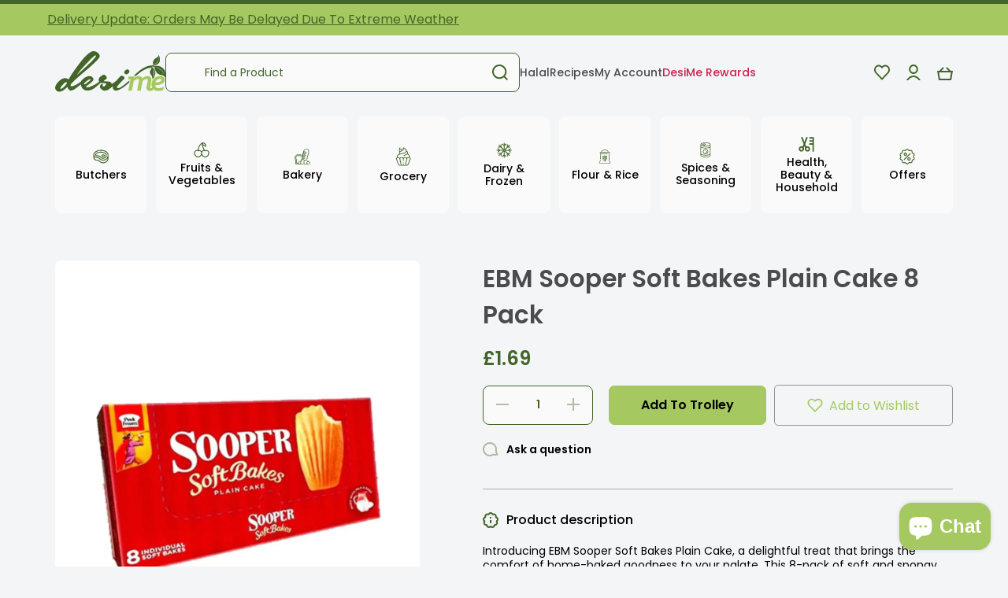

--- FILE ---
content_type: text/html; charset=utf-8
request_url: https://desime.co.uk/products/ebm-sooper-soft-bakes-plain-cake-8-pack
body_size: 88168
content:
<!doctype html>
<html class="no-js" lang="en" data-role="main">
  <head>
	<!-- Added by AVADA SEO Suite -->
	

	<!-- /Added by AVADA SEO Suite -->
    <meta charset="utf-8">
    <meta http-equiv="X-UA-Compatible" content="IE=edge">
    <meta name="viewport" content="width=device-width,initial-scale=1">
    <meta name="theme-color" content="">
    <link rel="canonical" href="https://desime.co.uk/products/ebm-sooper-soft-bakes-plain-cake-8-pack">
    <link rel="preconnect" href="https://cdn.shopify.com" crossorigin>
    <meta name="robots" content="index">
    <!-- Google Tag Manager -->
    <script>(function(w,d,s,l,i){w[l]=w[l]||[];w[l].push({'gtm.start':
    new Date().getTime(),event:'gtm.js'});var f=d.getElementsByTagName(s)[0],
    j=d.createElement(s),dl=l!='dataLayer'?'&l='+l:'';j.async=true;j.src=
    'https://www.googletagmanager.com/gtm.js?id='+i+dl;f.parentNode.insertBefore(j,f);
    })(window,document,'script','dataLayer','GTM-PKRPRVCR');</script>
    <!-- End Google Tag Manager --><link rel="icon" type="image/png" href="//desime.co.uk/cdn/shop/files/favicon_6b5bf940-6b5c-46d7-8038-d4d070e647ea_32x32.png?v=1668079815"><link rel="preconnect" href="https://fonts.shopifycdn.com" crossorigin><title>
      EBM Sooper Soft Bakes Plain Cake 8 Pack
 &ndash; DesiMe</title>

    
      <meta name="description" content="Introducing EBM Sooper Soft Bakes Plain Cake, a delightful treat that brings the comfort of home-baked goodness to your palate. This 8-pack of soft and spongy plain cakes is perfect for sharing with family and friends, or for enjoying a quick and satisfying snack on the go. Each bite of EBM Sooper Soft Bakes Plain Cake">
    

    

<meta property="og:site_name" content="DesiMe">
<meta property="og:url" content="https://desime.co.uk/products/ebm-sooper-soft-bakes-plain-cake-8-pack">
<meta property="og:title" content="EBM Sooper Soft Bakes Plain Cake 8 Pack">
<meta property="og:type" content="product">
<meta property="og:description" content="Introducing EBM Sooper Soft Bakes Plain Cake, a delightful treat that brings the comfort of home-baked goodness to your palate. This 8-pack of soft and spongy plain cakes is perfect for sharing with family and friends, or for enjoying a quick and satisfying snack on the go. Each bite of EBM Sooper Soft Bakes Plain Cake"><meta property="og:image" content="http://desime.co.uk/cdn/shop/files/soft_600x_8f2e5012-f459-4b96-aa2f-08012094bbe9.webp?v=1697388660">
  <meta property="og:image:secure_url" content="https://desime.co.uk/cdn/shop/files/soft_600x_8f2e5012-f459-4b96-aa2f-08012094bbe9.webp?v=1697388660">
  <meta property="og:image:width" content="1500">
  <meta property="og:image:height" content="1500"><meta property="og:price:amount" content="1.69">
  <meta property="og:price:currency" content="GBP"><meta name="twitter:card" content="summary_large_image">
<meta name="twitter:title" content="EBM Sooper Soft Bakes Plain Cake 8 Pack">
<meta name="twitter:description" content="Introducing EBM Sooper Soft Bakes Plain Cake, a delightful treat that brings the comfort of home-baked goodness to your palate. This 8-pack of soft and spongy plain cakes is perfect for sharing with family and friends, or for enjoying a quick and satisfying snack on the go. Each bite of EBM Sooper Soft Bakes Plain Cake">

    <script src="//desime.co.uk/cdn/shop/t/20/assets/global.js?v=118869287082908217791733880034" defer="defer"></script>
<link href="//desime.co.uk/cdn/shop/t/20/assets/section-slideshow.css?v=133125806896409891921733880034" rel="stylesheet" type="text/css" media="all" />

    <script>window.performance && window.performance.mark && window.performance.mark('shopify.content_for_header.start');</script><meta name="google-site-verification" content="gZrB166Rzc35UWtFmeX-YvZ-T6UuSt3EoBwU3EWvVI0">
<meta id="shopify-digital-wallet" name="shopify-digital-wallet" content="/63066439829/digital_wallets/dialog">
<meta name="shopify-checkout-api-token" content="bb130cf01d20fe9faff05086da6be99f">
<meta id="in-context-paypal-metadata" data-shop-id="63066439829" data-venmo-supported="false" data-environment="production" data-locale="en_US" data-paypal-v4="true" data-currency="GBP">
<link rel="alternate" type="application/json+oembed" href="https://desime.co.uk/products/ebm-sooper-soft-bakes-plain-cake-8-pack.oembed">
<script async="async" src="/checkouts/internal/preloads.js?locale=en-GB"></script>
<link rel="preconnect" href="https://shop.app" crossorigin="anonymous">
<script async="async" src="https://shop.app/checkouts/internal/preloads.js?locale=en-GB&shop_id=63066439829" crossorigin="anonymous"></script>
<script id="apple-pay-shop-capabilities" type="application/json">{"shopId":63066439829,"countryCode":"GB","currencyCode":"GBP","merchantCapabilities":["supports3DS"],"merchantId":"gid:\/\/shopify\/Shop\/63066439829","merchantName":"DesiMe","requiredBillingContactFields":["postalAddress","email","phone"],"requiredShippingContactFields":["postalAddress","email","phone"],"shippingType":"shipping","supportedNetworks":["visa","maestro","masterCard","amex","discover","elo"],"total":{"type":"pending","label":"DesiMe","amount":"1.00"},"shopifyPaymentsEnabled":true,"supportsSubscriptions":true}</script>
<script id="shopify-features" type="application/json">{"accessToken":"bb130cf01d20fe9faff05086da6be99f","betas":["rich-media-storefront-analytics"],"domain":"desime.co.uk","predictiveSearch":true,"shopId":63066439829,"locale":"en"}</script>
<script>var Shopify = Shopify || {};
Shopify.shop = "desime-food.myshopify.com";
Shopify.locale = "en";
Shopify.currency = {"active":"GBP","rate":"1.0"};
Shopify.country = "GB";
Shopify.theme = {"name":"Copy of Desime Food [Live] \/ Avada Speed","id":176609755512,"schema_name":"Minion","schema_version":"1.4.4","theme_store_id":1571,"role":"main"};
Shopify.theme.handle = "null";
Shopify.theme.style = {"id":null,"handle":null};
Shopify.cdnHost = "desime.co.uk/cdn";
Shopify.routes = Shopify.routes || {};
Shopify.routes.root = "/";</script>
<script type="module">!function(o){(o.Shopify=o.Shopify||{}).modules=!0}(window);</script>
<script>!function(o){function n(){var o=[];function n(){o.push(Array.prototype.slice.apply(arguments))}return n.q=o,n}var t=o.Shopify=o.Shopify||{};t.loadFeatures=n(),t.autoloadFeatures=n()}(window);</script>
<script>
  window.ShopifyPay = window.ShopifyPay || {};
  window.ShopifyPay.apiHost = "shop.app\/pay";
  window.ShopifyPay.redirectState = null;
</script>
<script id="shop-js-analytics" type="application/json">{"pageType":"product"}</script>
<script defer="defer" async type="module" src="//desime.co.uk/cdn/shopifycloud/shop-js/modules/v2/client.init-shop-cart-sync_C5BV16lS.en.esm.js"></script>
<script defer="defer" async type="module" src="//desime.co.uk/cdn/shopifycloud/shop-js/modules/v2/chunk.common_CygWptCX.esm.js"></script>
<script type="module">
  await import("//desime.co.uk/cdn/shopifycloud/shop-js/modules/v2/client.init-shop-cart-sync_C5BV16lS.en.esm.js");
await import("//desime.co.uk/cdn/shopifycloud/shop-js/modules/v2/chunk.common_CygWptCX.esm.js");

  window.Shopify.SignInWithShop?.initShopCartSync?.({"fedCMEnabled":true,"windoidEnabled":true});

</script>
<script>
  window.Shopify = window.Shopify || {};
  if (!window.Shopify.featureAssets) window.Shopify.featureAssets = {};
  window.Shopify.featureAssets['shop-js'] = {"shop-cart-sync":["modules/v2/client.shop-cart-sync_ZFArdW7E.en.esm.js","modules/v2/chunk.common_CygWptCX.esm.js"],"init-fed-cm":["modules/v2/client.init-fed-cm_CmiC4vf6.en.esm.js","modules/v2/chunk.common_CygWptCX.esm.js"],"shop-button":["modules/v2/client.shop-button_tlx5R9nI.en.esm.js","modules/v2/chunk.common_CygWptCX.esm.js"],"shop-cash-offers":["modules/v2/client.shop-cash-offers_DOA2yAJr.en.esm.js","modules/v2/chunk.common_CygWptCX.esm.js","modules/v2/chunk.modal_D71HUcav.esm.js"],"init-windoid":["modules/v2/client.init-windoid_sURxWdc1.en.esm.js","modules/v2/chunk.common_CygWptCX.esm.js"],"shop-toast-manager":["modules/v2/client.shop-toast-manager_ClPi3nE9.en.esm.js","modules/v2/chunk.common_CygWptCX.esm.js"],"init-shop-email-lookup-coordinator":["modules/v2/client.init-shop-email-lookup-coordinator_B8hsDcYM.en.esm.js","modules/v2/chunk.common_CygWptCX.esm.js"],"init-shop-cart-sync":["modules/v2/client.init-shop-cart-sync_C5BV16lS.en.esm.js","modules/v2/chunk.common_CygWptCX.esm.js"],"avatar":["modules/v2/client.avatar_BTnouDA3.en.esm.js"],"pay-button":["modules/v2/client.pay-button_FdsNuTd3.en.esm.js","modules/v2/chunk.common_CygWptCX.esm.js"],"init-customer-accounts":["modules/v2/client.init-customer-accounts_DxDtT_ad.en.esm.js","modules/v2/client.shop-login-button_C5VAVYt1.en.esm.js","modules/v2/chunk.common_CygWptCX.esm.js","modules/v2/chunk.modal_D71HUcav.esm.js"],"init-shop-for-new-customer-accounts":["modules/v2/client.init-shop-for-new-customer-accounts_ChsxoAhi.en.esm.js","modules/v2/client.shop-login-button_C5VAVYt1.en.esm.js","modules/v2/chunk.common_CygWptCX.esm.js","modules/v2/chunk.modal_D71HUcav.esm.js"],"shop-login-button":["modules/v2/client.shop-login-button_C5VAVYt1.en.esm.js","modules/v2/chunk.common_CygWptCX.esm.js","modules/v2/chunk.modal_D71HUcav.esm.js"],"init-customer-accounts-sign-up":["modules/v2/client.init-customer-accounts-sign-up_CPSyQ0Tj.en.esm.js","modules/v2/client.shop-login-button_C5VAVYt1.en.esm.js","modules/v2/chunk.common_CygWptCX.esm.js","modules/v2/chunk.modal_D71HUcav.esm.js"],"shop-follow-button":["modules/v2/client.shop-follow-button_Cva4Ekp9.en.esm.js","modules/v2/chunk.common_CygWptCX.esm.js","modules/v2/chunk.modal_D71HUcav.esm.js"],"checkout-modal":["modules/v2/client.checkout-modal_BPM8l0SH.en.esm.js","modules/v2/chunk.common_CygWptCX.esm.js","modules/v2/chunk.modal_D71HUcav.esm.js"],"lead-capture":["modules/v2/client.lead-capture_Bi8yE_yS.en.esm.js","modules/v2/chunk.common_CygWptCX.esm.js","modules/v2/chunk.modal_D71HUcav.esm.js"],"shop-login":["modules/v2/client.shop-login_D6lNrXab.en.esm.js","modules/v2/chunk.common_CygWptCX.esm.js","modules/v2/chunk.modal_D71HUcav.esm.js"],"payment-terms":["modules/v2/client.payment-terms_CZxnsJam.en.esm.js","modules/v2/chunk.common_CygWptCX.esm.js","modules/v2/chunk.modal_D71HUcav.esm.js"]};
</script>
<script>(function() {
  var isLoaded = false;
  function asyncLoad() {
    if (isLoaded) return;
    isLoaded = true;
    var urls = ["https:\/\/js.smile.io\/v1\/smile-shopify.js?shop=desime-food.myshopify.com","https:\/\/getsupertime.com\/supertime.js?shop=desime-food.myshopify.com","https:\/\/ecommplugins-scripts.trustpilot.com\/v2.1\/js\/header.min.js?settings=eyJrZXkiOiJSZU56cHRDa0o3WGFwYld2IiwicyI6Im5vbmUifQ==\u0026shop=desime-food.myshopify.com","https:\/\/ecommplugins-trustboxsettings.trustpilot.com\/desime-food.myshopify.com.js?settings=1698054545916\u0026shop=desime-food.myshopify.com","https:\/\/widget.trustpilot.com\/bootstrap\/v5\/tp.widget.sync.bootstrap.min.js?shop=desime-food.myshopify.com","https:\/\/widget.trustpilot.com\/bootstrap\/v5\/tp.widget.sync.bootstrap.min.js?shop=desime-food.myshopify.com","https:\/\/desime.co.uk\/apps\/giraffly-trust\/trust-worker-fd8a2a7307804f2c2a11ae3b6625b80b08654f0c.js?v=20230818193133\u0026shop=desime-food.myshopify.com"];
    for (var i = 0; i < urls.length; i++) {
      var s = document.createElement('script');
      s.type = 'text/javascript';
      s.async = true;
      s.src = urls[i];
      var x = document.getElementsByTagName('script')[0];
      x.parentNode.insertBefore(s, x);
    }
  };
  if(window.attachEvent) {
    window.attachEvent('onload', asyncLoad);
  } else {
    window.addEventListener('load', asyncLoad, false);
  }
})();</script>
<script id="__st">var __st={"a":63066439829,"offset":0,"reqid":"f7bcd679-5c0e-400e-ba58-15fdbc746c72-1768691801","pageurl":"desime.co.uk\/products\/ebm-sooper-soft-bakes-plain-cake-8-pack","u":"b2be0f5c14cb","p":"product","rtyp":"product","rid":8016953507989};</script>
<script>window.ShopifyPaypalV4VisibilityTracking = true;</script>
<script id="captcha-bootstrap">!function(){'use strict';const t='contact',e='account',n='new_comment',o=[[t,t],['blogs',n],['comments',n],[t,'customer']],c=[[e,'customer_login'],[e,'guest_login'],[e,'recover_customer_password'],[e,'create_customer']],r=t=>t.map((([t,e])=>`form[action*='/${t}']:not([data-nocaptcha='true']) input[name='form_type'][value='${e}']`)).join(','),a=t=>()=>t?[...document.querySelectorAll(t)].map((t=>t.form)):[];function s(){const t=[...o],e=r(t);return a(e)}const i='password',u='form_key',d=['recaptcha-v3-token','g-recaptcha-response','h-captcha-response',i],f=()=>{try{return window.sessionStorage}catch{return}},m='__shopify_v',_=t=>t.elements[u];function p(t,e,n=!1){try{const o=window.sessionStorage,c=JSON.parse(o.getItem(e)),{data:r}=function(t){const{data:e,action:n}=t;return t[m]||n?{data:e,action:n}:{data:t,action:n}}(c);for(const[e,n]of Object.entries(r))t.elements[e]&&(t.elements[e].value=n);n&&o.removeItem(e)}catch(o){console.error('form repopulation failed',{error:o})}}const l='form_type',E='cptcha';function T(t){t.dataset[E]=!0}const w=window,h=w.document,L='Shopify',v='ce_forms',y='captcha';let A=!1;((t,e)=>{const n=(g='f06e6c50-85a8-45c8-87d0-21a2b65856fe',I='https://cdn.shopify.com/shopifycloud/storefront-forms-hcaptcha/ce_storefront_forms_captcha_hcaptcha.v1.5.2.iife.js',D={infoText:'Protected by hCaptcha',privacyText:'Privacy',termsText:'Terms'},(t,e,n)=>{const o=w[L][v],c=o.bindForm;if(c)return c(t,g,e,D).then(n);var r;o.q.push([[t,g,e,D],n]),r=I,A||(h.body.append(Object.assign(h.createElement('script'),{id:'captcha-provider',async:!0,src:r})),A=!0)});var g,I,D;w[L]=w[L]||{},w[L][v]=w[L][v]||{},w[L][v].q=[],w[L][y]=w[L][y]||{},w[L][y].protect=function(t,e){n(t,void 0,e),T(t)},Object.freeze(w[L][y]),function(t,e,n,w,h,L){const[v,y,A,g]=function(t,e,n){const i=e?o:[],u=t?c:[],d=[...i,...u],f=r(d),m=r(i),_=r(d.filter((([t,e])=>n.includes(e))));return[a(f),a(m),a(_),s()]}(w,h,L),I=t=>{const e=t.target;return e instanceof HTMLFormElement?e:e&&e.form},D=t=>v().includes(t);t.addEventListener('submit',(t=>{const e=I(t);if(!e)return;const n=D(e)&&!e.dataset.hcaptchaBound&&!e.dataset.recaptchaBound,o=_(e),c=g().includes(e)&&(!o||!o.value);(n||c)&&t.preventDefault(),c&&!n&&(function(t){try{if(!f())return;!function(t){const e=f();if(!e)return;const n=_(t);if(!n)return;const o=n.value;o&&e.removeItem(o)}(t);const e=Array.from(Array(32),(()=>Math.random().toString(36)[2])).join('');!function(t,e){_(t)||t.append(Object.assign(document.createElement('input'),{type:'hidden',name:u})),t.elements[u].value=e}(t,e),function(t,e){const n=f();if(!n)return;const o=[...t.querySelectorAll(`input[type='${i}']`)].map((({name:t})=>t)),c=[...d,...o],r={};for(const[a,s]of new FormData(t).entries())c.includes(a)||(r[a]=s);n.setItem(e,JSON.stringify({[m]:1,action:t.action,data:r}))}(t,e)}catch(e){console.error('failed to persist form',e)}}(e),e.submit())}));const S=(t,e)=>{t&&!t.dataset[E]&&(n(t,e.some((e=>e===t))),T(t))};for(const o of['focusin','change'])t.addEventListener(o,(t=>{const e=I(t);D(e)&&S(e,y())}));const B=e.get('form_key'),M=e.get(l),P=B&&M;t.addEventListener('DOMContentLoaded',(()=>{const t=y();if(P)for(const e of t)e.elements[l].value===M&&p(e,B);[...new Set([...A(),...v().filter((t=>'true'===t.dataset.shopifyCaptcha))])].forEach((e=>S(e,t)))}))}(h,new URLSearchParams(w.location.search),n,t,e,['guest_login'])})(!0,!0)}();</script>
<script integrity="sha256-4kQ18oKyAcykRKYeNunJcIwy7WH5gtpwJnB7kiuLZ1E=" data-source-attribution="shopify.loadfeatures" defer="defer" src="//desime.co.uk/cdn/shopifycloud/storefront/assets/storefront/load_feature-a0a9edcb.js" crossorigin="anonymous"></script>
<script crossorigin="anonymous" defer="defer" src="//desime.co.uk/cdn/shopifycloud/storefront/assets/shopify_pay/storefront-65b4c6d7.js?v=20250812"></script>
<script data-source-attribution="shopify.dynamic_checkout.dynamic.init">var Shopify=Shopify||{};Shopify.PaymentButton=Shopify.PaymentButton||{isStorefrontPortableWallets:!0,init:function(){window.Shopify.PaymentButton.init=function(){};var t=document.createElement("script");t.src="https://desime.co.uk/cdn/shopifycloud/portable-wallets/latest/portable-wallets.en.js",t.type="module",document.head.appendChild(t)}};
</script>
<script data-source-attribution="shopify.dynamic_checkout.buyer_consent">
  function portableWalletsHideBuyerConsent(e){var t=document.getElementById("shopify-buyer-consent"),n=document.getElementById("shopify-subscription-policy-button");t&&n&&(t.classList.add("hidden"),t.setAttribute("aria-hidden","true"),n.removeEventListener("click",e))}function portableWalletsShowBuyerConsent(e){var t=document.getElementById("shopify-buyer-consent"),n=document.getElementById("shopify-subscription-policy-button");t&&n&&(t.classList.remove("hidden"),t.removeAttribute("aria-hidden"),n.addEventListener("click",e))}window.Shopify?.PaymentButton&&(window.Shopify.PaymentButton.hideBuyerConsent=portableWalletsHideBuyerConsent,window.Shopify.PaymentButton.showBuyerConsent=portableWalletsShowBuyerConsent);
</script>
<script data-source-attribution="shopify.dynamic_checkout.cart.bootstrap">document.addEventListener("DOMContentLoaded",(function(){function t(){return document.querySelector("shopify-accelerated-checkout-cart, shopify-accelerated-checkout")}if(t())Shopify.PaymentButton.init();else{new MutationObserver((function(e,n){t()&&(Shopify.PaymentButton.init(),n.disconnect())})).observe(document.body,{childList:!0,subtree:!0})}}));
</script>
<link id="shopify-accelerated-checkout-styles" rel="stylesheet" media="screen" href="https://desime.co.uk/cdn/shopifycloud/portable-wallets/latest/accelerated-checkout-backwards-compat.css" crossorigin="anonymous">
<style id="shopify-accelerated-checkout-cart">
        #shopify-buyer-consent {
  margin-top: 1em;
  display: inline-block;
  width: 100%;
}

#shopify-buyer-consent.hidden {
  display: none;
}

#shopify-subscription-policy-button {
  background: none;
  border: none;
  padding: 0;
  text-decoration: underline;
  font-size: inherit;
  cursor: pointer;
}

#shopify-subscription-policy-button::before {
  box-shadow: none;
}

      </style>
<script id="sections-script" data-sections="main-product,footer" defer="defer" src="//desime.co.uk/cdn/shop/t/20/compiled_assets/scripts.js?v=5187"></script>
<script>window.performance && window.performance.mark && window.performance.mark('shopify.content_for_header.end');</script>


    <style data-shopify>
      @font-face {
  font-family: Poppins;
  font-weight: 400;
  font-style: normal;
  font-display: swap;
  src: url("//desime.co.uk/cdn/fonts/poppins/poppins_n4.0ba78fa5af9b0e1a374041b3ceaadf0a43b41362.woff2") format("woff2"),
       url("//desime.co.uk/cdn/fonts/poppins/poppins_n4.214741a72ff2596839fc9760ee7a770386cf16ca.woff") format("woff");
}

@font-face {
  font-family: Poppins;
  font-weight: 600;
  font-style: normal;
  font-display: swap;
  src: url("//desime.co.uk/cdn/fonts/poppins/poppins_n6.aa29d4918bc243723d56b59572e18228ed0786f6.woff2") format("woff2"),
       url("//desime.co.uk/cdn/fonts/poppins/poppins_n6.5f815d845fe073750885d5b7e619ee00e8111208.woff") format("woff");
}

@font-face {
  font-family: Poppins;
  font-weight: 400;
  font-style: italic;
  font-display: swap;
  src: url("//desime.co.uk/cdn/fonts/poppins/poppins_i4.846ad1e22474f856bd6b81ba4585a60799a9f5d2.woff2") format("woff2"),
       url("//desime.co.uk/cdn/fonts/poppins/poppins_i4.56b43284e8b52fc64c1fd271f289a39e8477e9ec.woff") format("woff");
}

      @font-face {
  font-family: Poppins;
  font-weight: 600;
  font-style: italic;
  font-display: swap;
  src: url("//desime.co.uk/cdn/fonts/poppins/poppins_i6.bb8044d6203f492888d626dafda3c2999253e8e9.woff2") format("woff2"),
       url("//desime.co.uk/cdn/fonts/poppins/poppins_i6.e233dec1a61b1e7dead9f920159eda42280a02c3.woff") format("woff");
}

      @font-face {
  font-family: Poppins;
  font-weight: 500;
  font-style: normal;
  font-display: swap;
  src: url("//desime.co.uk/cdn/fonts/poppins/poppins_n5.ad5b4b72b59a00358afc706450c864c3c8323842.woff2") format("woff2"),
       url("//desime.co.uk/cdn/fonts/poppins/poppins_n5.33757fdf985af2d24b32fcd84c9a09224d4b2c39.woff") format("woff");
}


      :root {
    	--duration-short: .2s;
        --duration-medium: .3s;
    	--duration-large: .5s;
    	--animation-bezier: ease;
    	--zoom-animation-bezier: cubic-bezier(.15,.75,.5,1);

        --animation-type: cubic-bezier(0, 0, 0.3, 1);
        --animation-time: .5s;

        --product-thumbnail_move-up: 0.35s;
        --product-thumbnail_move-up_type: linear;
        --product-thumbnail-button_opacity_hover: 0.15s;
        --product-thumbnail-button_opacity_over: 0.3s;
        --product-thumbnail-button_opacity_type: linear;
        --product-thumbnail-button_move: 0.35s;
        --product-thumbnail-button_move_type: linear;

        --font-heading-family: Poppins, sans-serif;
        --font-heading-style: normal;
        --font-heading-weight: 500;

        --font-body-family: Poppins, sans-serif;
        --font-body-style: normal;
        --font-body-weight: 400;
    	--font-body-bold-weight: 600;
    	--font-button-weight: 600;

    	--font-heading-scale: 1.0;
        --font-body-scale: 1.0;

        --font-body-size: calc(16px * var(--font-body-scale));
        --font-body-line-height: 130%;
        --font-body2-size: calc(14px * var(--font-body-scale));
        --font-body2-line-height: 130%;
        --font-body3-size: calc(12px * var(--font-body-scale));
        --font-body3-line-height: 130%;
        --font-body4-size: calc(10px * var(--font-body-scale));
        --font-body4-line-height: 130%;

        --color-body-background: #f3f5f6;
        --color-modal-border: #d6dde0;
        --color-secondary-background: #a5c960;
      	--color-section-background: var(--color-secondary-background);--color-simple-dropdown: #ffffff;
    	--color-vertical-menu-dropdown: #ffffff;

        --color-base:#000000;
    	--color-base-rgb: 0, 0, 0;
        --color-accent:#a5c960;
        --color-subheading: var(--color-accent);
        --color-text-link:#436529;

        --color-price: #436529;
        --color-old-price: #d20404;
        --color-lines-borders: rgba(0, 0, 0, 0.3);
        --color-input-background: #fafafa;
        --color-input-text: #436529;
        --color-input-background-active: var(--color-body-background);
        --opacity-icons: 0.4;

    	--mobile-focus-color: rgba(0, 0, 0, 0.04);

    	--shadow: 0px 4px 20px rgba(22, 19, 69, 0.13);--auto-text-color-button-light:#ffffff;
    	--auto-text-color-button-dark:var(--color-base);
    	--auto-input-color-active-border-light: rgba(255,255,255,0.3);
    	--auto-input-color-active-border-dark:rgba(var(--color-base-rgb),0.3);--auto-text-color-input-light:#ffffff;
    	--auto-text-color-input-dark:var(--color-input-text);--auto-text-color-accent: 
var(--color-base)
;--auto-text-color--with-base-color: #ffffff;--radius: 8px;
    	--radius-input: 8px;
    	--radius-button: 8px;
    	--radius-badge:3px;
    	--radius-checkbox:4px;

        --color-badge-1:#d20404;--color-badge-1-text: var(--auto-text-color-button-light);--color-badge-2:#ef6c00;--color-badge-2-text: var(--auto-text-color-button-light);--color-badge-3:#436529;--color-badge-3-text: var(--auto-text-color-button-light);--color-free-delivery-bar: #a5c960;

    	--color-error: #d20404;

        --form_field-height: 50px;

        --page-width: 1200px;
        --page-padding: 20px;

        --sections-top-spacing: 100px;
    	--sections-top-spacing-mobile: 80px;
		--sections-top-spacing--medium: 80px;
    	--sections-top-spacing--medium-mobile: 60px;
		--sections-top-spacing--small: 40px;
    	--sections-top-spacing--small-mobile: 40px;

        --padding1: 10px;
        --padding2: 20px;
        --padding3: 30px;
        --padding4: 40px;
    	--padding5: 60px;
      }

      *,
      *::before,
      *::after {
      	box-sizing: border-box;
      }
      html {
        box-sizing: border-box;
        height: 100%;
     	-webkit-tap-highlight-color: transparent;
    	scroll-behavior: smooth;
      }
      body {
        display: grid;
        grid-template-rows: auto auto 1fr auto;
        grid-template-columns: 100%;
        min-height: 100%;
        margin: 0;
        font-size: var(--font-body-size);
        line-height: var(--font-body-line-height);
        color: var(--color-base);
    	background: var(--color-body-background);
        font-family: var(--font-body-family);
        font-style: var(--font-body-style);
        font-weight: var(--font-body-weight);
        -webkit-text-size-adjust: none;
    	text-size-adjust: none;
    	overflow-x: hidden;
      }.btn{
        --background: var(--color-accent);--color: var(--auto-text-color-button-dark);
    	--fill: var(--auto-text-color-button-dark);}.btn--secondary{
        --background: var(--color-base);--color: var(--auto-text-color-button-light);
    	--fill: var(--auto-text-color-button-light);}

    .visually-hidden {
      position: absolute!important;
      overflow: hidden;
      margin: -1px;
      border: 0;
      clip: rect(0 0 0 0);
      word-wrap: normal!important;
    }
    .visually-hidden:not(:focus),
    .visually-hidden:not(:focus-visible){
      width: 1px;
      height: 1px;
      padding: 0;
    }
    .announcement-bar{
      opacity:0;
    }
    .popup-modal{
      display: none;
    }.js img.image-show--fadein{
      opacity:0;
      transition: opacity 1s var(--animation-bezier);
    }
    .js img.image-show--fadein.image-loaded{
      opacity: 1;
    }</style>

    <link href="//desime.co.uk/cdn/shop/t/20/assets/base.css?v=166912565195995510131733881774" rel="stylesheet" type="text/css" media="all" />
    <link href="//desime.co.uk/cdn/shop/t/20/assets/Custom.css?v=66874404086090793031733880034" rel="stylesheet" type="text/css" media="all" />
    <link href="//desime.co.uk/cdn/shop/t/20/assets/kubix.css?v=36879911638603085981733880034" rel="stylesheet" type="text/css" media="all" />
<link rel="preload" as="font" href="//desime.co.uk/cdn/fonts/poppins/poppins_n4.0ba78fa5af9b0e1a374041b3ceaadf0a43b41362.woff2" type="font/woff2" crossorigin><link rel="preload" as="font" href="//desime.co.uk/cdn/fonts/poppins/poppins_n5.ad5b4b72b59a00358afc706450c864c3c8323842.woff2" type="font/woff2" crossorigin><link rel="stylesheet" href="//desime.co.uk/cdn/shop/t/20/assets/component-predictive-search.css?v=132688594930486358221733880034" media="print" onload="this.media='all'"><script>
      document.documentElement.className = document.documentElement.className.replace('no-js', 'js');
      if (Shopify.designMode) {
        document.documentElement.classList.add('shopify-design-mode');
      }
      document.addEventListener("DOMContentLoaded", function(event) {
        document.documentElement.classList.add('dom-loaded');
      });
    </script>

  <script src="https://code.jquery.com/jquery-3.6.1.min.js" crossorigin="anonymous"></script>
  <!-- BEGIN app block: shopify://apps/minmaxify-order-limits/blocks/app-embed-block/3acfba32-89f3-4377-ae20-cbb9abc48475 --><script type="text/javascript">minMaxifyContext={cartItemExtras: [], product: { product_id:8016953507989, collection: [307130925205,307140624533,307130957973,312744575125,307131646101,307134627989], tag:["Bakery","Biscuits","Cakes","Grocery","Rusk \u0026 Cakes"]}}</script> <script type="text/javascript" src="https://limits.minmaxify.com/desime-food.myshopify.com?v=139a&r=20251112121917"></script>

<!-- END app block --><!-- BEGIN app block: shopify://apps/klaviyo-email-marketing-sms/blocks/klaviyo-onsite-embed/2632fe16-c075-4321-a88b-50b567f42507 -->












  <script async src="https://static.klaviyo.com/onsite/js/X87Pb6/klaviyo.js?company_id=X87Pb6"></script>
  <script>!function(){if(!window.klaviyo){window._klOnsite=window._klOnsite||[];try{window.klaviyo=new Proxy({},{get:function(n,i){return"push"===i?function(){var n;(n=window._klOnsite).push.apply(n,arguments)}:function(){for(var n=arguments.length,o=new Array(n),w=0;w<n;w++)o[w]=arguments[w];var t="function"==typeof o[o.length-1]?o.pop():void 0,e=new Promise((function(n){window._klOnsite.push([i].concat(o,[function(i){t&&t(i),n(i)}]))}));return e}}})}catch(n){window.klaviyo=window.klaviyo||[],window.klaviyo.push=function(){var n;(n=window._klOnsite).push.apply(n,arguments)}}}}();</script>

  
    <script id="viewed_product">
      if (item == null) {
        var _learnq = _learnq || [];

        var MetafieldReviews = null
        var MetafieldYotpoRating = null
        var MetafieldYotpoCount = null
        var MetafieldLooxRating = null
        var MetafieldLooxCount = null
        var okendoProduct = null
        var okendoProductReviewCount = null
        var okendoProductReviewAverageValue = null
        try {
          // The following fields are used for Customer Hub recently viewed in order to add reviews.
          // This information is not part of __kla_viewed. Instead, it is part of __kla_viewed_reviewed_items
          MetafieldReviews = {};
          MetafieldYotpoRating = null
          MetafieldYotpoCount = null
          MetafieldLooxRating = null
          MetafieldLooxCount = null

          okendoProduct = null
          // If the okendo metafield is not legacy, it will error, which then requires the new json formatted data
          if (okendoProduct && 'error' in okendoProduct) {
            okendoProduct = null
          }
          okendoProductReviewCount = okendoProduct ? okendoProduct.reviewCount : null
          okendoProductReviewAverageValue = okendoProduct ? okendoProduct.reviewAverageValue : null
        } catch (error) {
          console.error('Error in Klaviyo onsite reviews tracking:', error);
        }

        var item = {
          Name: "EBM Sooper Soft Bakes Plain Cake 8 Pack",
          ProductID: 8016953507989,
          Categories: ["Bakery","Cakes","Grocery","New Arrivals","Pastry, Rusk \u0026 Cakes","Rusk \u0026 Cakes"],
          ImageURL: "https://desime.co.uk/cdn/shop/files/soft_600x_8f2e5012-f459-4b96-aa2f-08012094bbe9_grande.webp?v=1697388660",
          URL: "https://desime.co.uk/products/ebm-sooper-soft-bakes-plain-cake-8-pack",
          Brand: "EBM",
          Price: "£1.69",
          Value: "1.69",
          CompareAtPrice: "£0.00"
        };
        _learnq.push(['track', 'Viewed Product', item]);
        _learnq.push(['trackViewedItem', {
          Title: item.Name,
          ItemId: item.ProductID,
          Categories: item.Categories,
          ImageUrl: item.ImageURL,
          Url: item.URL,
          Metadata: {
            Brand: item.Brand,
            Price: item.Price,
            Value: item.Value,
            CompareAtPrice: item.CompareAtPrice
          },
          metafields:{
            reviews: MetafieldReviews,
            yotpo:{
              rating: MetafieldYotpoRating,
              count: MetafieldYotpoCount,
            },
            loox:{
              rating: MetafieldLooxRating,
              count: MetafieldLooxCount,
            },
            okendo: {
              rating: okendoProductReviewAverageValue,
              count: okendoProductReviewCount,
            }
          }
        }]);
      }
    </script>
  




  <script>
    window.klaviyoReviewsProductDesignMode = false
  </script>



  <!-- BEGIN app snippet: customer-hub-data --><script>
  if (!window.customerHub) {
    window.customerHub = {};
  }
  window.customerHub.storefrontRoutes = {
    login: "/account/login?return_url=%2F%23k-hub",
    register: "/account/register?return_url=%2F%23k-hub",
    logout: "/account/logout",
    profile: "/account",
    addresses: "/account/addresses",
  };
  
  window.customerHub.userId = null;
  
  window.customerHub.storeDomain = "desime-food.myshopify.com";

  
    window.customerHub.activeProduct = {
      name: "EBM Sooper Soft Bakes Plain Cake 8 Pack",
      category: null,
      imageUrl: "https://desime.co.uk/cdn/shop/files/soft_600x_8f2e5012-f459-4b96-aa2f-08012094bbe9_grande.webp?v=1697388660",
      id: "8016953507989",
      link: "https://desime.co.uk/products/ebm-sooper-soft-bakes-plain-cake-8-pack",
      variants: [
        
          {
            id: "43721200173205",
            
            imageUrl: null,
            
            price: "169",
            currency: "GBP",
            availableForSale: true,
            title: "Default Title",
          },
        
      ],
    };
    window.customerHub.activeProduct.variants.forEach((variant) => {
        
        variant.price = `${variant.price.slice(0, -2)}.${variant.price.slice(-2)}`;
    });
  

  
    window.customerHub.storeLocale = {
        currentLanguage: 'en',
        currentCountry: 'GB',
        availableLanguages: [
          
            {
              iso_code: 'en',
              endonym_name: 'English'
            }
          
        ],
        availableCountries: [
          
            {
              iso_code: 'GB',
              name: 'United Kingdom',
              currency_code: 'GBP'
            }
          
        ]
    };
  
</script>
<!-- END app snippet -->





<!-- END app block --><!-- BEGIN app block: shopify://apps/powerful-form-builder/blocks/app-embed/e4bcb1eb-35b2-42e6-bc37-bfe0e1542c9d --><script type="text/javascript" hs-ignore data-cookieconsent="ignore">
  var Globo = Globo || {};
  var globoFormbuilderRecaptchaInit = function(){};
  var globoFormbuilderHcaptchaInit = function(){};
  window.Globo.FormBuilder = window.Globo.FormBuilder || {};
  window.Globo.FormBuilder.shop = {"configuration":{"money_format":"£{{amount}}"},"pricing":{"features":{"bulkOrderForm":false,"cartForm":false,"fileUpload":2,"removeCopyright":false}},"settings":{"copyright":"Powered by <a href=\"https://globosoftware.net\" target=\"_blank\">Globo</a> <a href=\"https://apps.shopify.com/form-builder-contact-form\" target=\"_blank\">Contact Form</a>","hideWaterMark":false,"reCaptcha":{"recaptchaType":"v2","siteKey":false,"languageCode":"en"},"scrollTop":false,"additionalColumns":[]},"encryption_form_id":1,"url":"https://app.powerfulform.com/"};

  if(window.Globo.FormBuilder.shop.settings.customCssEnabled && window.Globo.FormBuilder.shop.settings.customCssCode){
    const customStyle = document.createElement('style');
    customStyle.type = 'text/css';
    customStyle.innerHTML = window.Globo.FormBuilder.shop.settings.customCssCode;
    document.head.appendChild(customStyle);
  }

  window.Globo.FormBuilder.forms = [];
    
      
      
      
      window.Globo.FormBuilder.forms[723] = {"723":{"elements":[{"id":"group-1","type":"group","label":"Page 1","description":"","elements":[{"id":"text","type":"text","label":"Your Name","placeholder":"Your Name","description":"","limitCharacters":false,"characters":100,"hideLabel":false,"keepPositionLabel":false,"required":true,"ifHideLabel":false,"inputIcon":"","columnWidth":50},{"id":"email","type":"email","label":"Email","placeholder":"Email","description":"","limitCharacters":false,"characters":100,"hideLabel":false,"keepPositionLabel":false,"required":true,"ifHideLabel":false,"inputIcon":"","columnWidth":50,"conditionalField":false},{"id":"phone-1","type":"phone","label":"Phone","placeholder":"","description":"","validatePhone":false,"onlyShowFlag":false,"defaultCountryCode":"us","limitCharacters":false,"characters":100,"hideLabel":false,"keepPositionLabel":false,"columnWidth":50,"conditionalField":false},{"id":"textarea","type":"textarea","label":{"en":"What item\/s Would you Like To See Added To The Site?"},"placeholder":"Message","description":"","limitCharacters":false,"characters":100,"hideLabel":false,"keepPositionLabel":false,"required":true,"ifHideLabel":false,"columnWidth":100,"conditionalField":false}]}],"errorMessage":{"required":"Please fill in field","invalid":"Invalid","invalidName":"Invalid name","invalidEmail":"Invalid email","invalidURL":"Invalid URL","invalidPhone":"Invalid phone","invalidNumber":"Invalid number","invalidPassword":"Invalid password","confirmPasswordNotMatch":"Confirmed password doesn't match","customerAlreadyExists":"Customer already exists","fileSizeLimit":"File size limit exceeded","fileNotAllowed":"File extension not allowed","requiredCaptcha":"Please, enter the captcha","requiredProducts":"Please select product","limitQuantity":"The number of products left in stock has been exceeded","shopifyInvalidPhone":"phone - Enter a valid phone number to use this delivery method","shopifyPhoneHasAlready":"phone - Phone has already been taken","shopifyInvalidProvice":"addresses.province - is not valid","otherError":"Something went wrong, please try again"},"appearance":{"layout":"boxed","width":600,"style":"classic_rounded","mainColor":"rgba(65,117,5,1)","headingColor":"#000","labelColor":"#000","descriptionColor":"#6c757d","optionColor":"#000","paragraphColor":"#000","paragraphBackground":"#fff","background":"color","backgroundColor":"#FFF","backgroundImage":"","backgroundImageAlignment":"middle","floatingIcon":"\u003csvg aria-hidden=\"true\" focusable=\"false\" data-prefix=\"far\" data-icon=\"envelope\" class=\"svg-inline--fa fa-envelope fa-w-16\" role=\"img\" xmlns=\"http:\/\/www.w3.org\/2000\/svg\" viewBox=\"0 0 512 512\"\u003e\u003cpath fill=\"currentColor\" d=\"M464 64H48C21.49 64 0 85.49 0 112v288c0 26.51 21.49 48 48 48h416c26.51 0 48-21.49 48-48V112c0-26.51-21.49-48-48-48zm0 48v40.805c-22.422 18.259-58.168 46.651-134.587 106.49-16.841 13.247-50.201 45.072-73.413 44.701-23.208.375-56.579-31.459-73.413-44.701C106.18 199.465 70.425 171.067 48 152.805V112h416zM48 400V214.398c22.914 18.251 55.409 43.862 104.938 82.646 21.857 17.205 60.134 55.186 103.062 54.955 42.717.231 80.509-37.199 103.053-54.947 49.528-38.783 82.032-64.401 104.947-82.653V400H48z\"\u003e\u003c\/path\u003e\u003c\/svg\u003e","floatingText":"","displayOnAllPage":false,"position":"bottom right","formType":"normalForm","newTemplate":true},"afterSubmit":{"action":"clearForm","message":"\u003ch4\u003eThank you for your feedback!\u003c\/h4\u003e\u003cp\u003e\u003cbr\u003e\u003c\/p\u003e\u003ch4\u003eOne of our colleagues will review your feedback and get back to you as soon as they can.\u003c\/h4\u003e","redirectUrl":"","enableGa":false,"gaEventCategory":"Form Builder by Globo","gaEventAction":"Submit","gaEventLabel":"Contact us form","enableFpx":false,"fpxTrackerName":""},"accountPage":{"showAccountDetail":false,"registrationPage":false,"editAccountPage":false,"header":"Header","active":false,"title":"Account details","headerDescription":"Fill out the form to change account information","afterUpdate":"Message after update","message":"\u003ch5\u003eAccount edited successfully!\u003c\/h5\u003e","footer":"Footer","updateText":"Update","footerDescription":""},"footer":{"description":"","previousText":"Previous","nextText":"Next","submitText":"Submit","resetButton":false,"resetButtonText":"Reset","submitFullWidth":false,"submitAlignment":"left"},"header":{"active":false,"title":{"en":"Item Request Form"},"description":{"en":"\u003cp\u003eDid you find everything you was looking for?\u003c\/p\u003e\u003cp\u003e\u003cbr\u003e\u003c\/p\u003e\u003cp\u003e\u0026nbsp;\u003c\/p\u003e"}},"isStepByStepForm":true,"publish":{"requiredLogin":false,"requiredLoginMessage":"Please \u003ca href='\/account\/login' title='login'\u003elogin\u003c\/a\u003e to continue","publishType":"shortCode","embedCode":"\u003cdiv class=\"globo-formbuilder\" data-id=\"MTMw\"\u003e\u003c\/div\u003e","shortCode":"{formbuilder:MTMw}","popup":"\u003cbutton class=\"globo-formbuilder-open\" data-id=\"MTMw\"\u003eOpen form\u003c\/button\u003e","lightbox":"\u003cdiv class=\"globo-form-publish-modal lightbox hidden\" data-id=\"MTMw\"\u003e\u003cdiv class=\"globo-form-modal-content\"\u003e\u003cdiv class=\"globo-formbuilder\" data-id=\"MTMw\"\u003e\u003c\/div\u003e\u003c\/div\u003e\u003c\/div\u003e","enableAddShortCode":false,"selectPage":"index","selectPositionOnPage":"top","selectTime":"forever","setCookie":"1","setCookieHours":"1","setCookieWeeks":"1"},"reCaptcha":{"enable":false,"note":"Please make sure that you have set Google reCaptcha v2 Site key and Secret key in \u003ca href=\"\/admin\/settings\"\u003eSettings\u003c\/a\u003e"},"html":"\n\u003cdiv class=\"globo-form boxed-form globo-form-id-723\" data-locale=\"en\" \u003e\n\n\u003cstyle\u003e\n\n\n\n.globo-form-id-723 .globo-form-app{\n    max-width: 600px;\n    width: -webkit-fill-available;\n    \n    background-color: #FFF;\n    \n    \n}\n\n.globo-form-id-723 .globo-form-app .globo-heading{\n    color: #000\n}\n\n\n\n.globo-form-id-723 .globo-form-app .globo-description,\n.globo-form-id-723 .globo-form-app .header .globo-description{\n    color: #6c757d\n}\n.globo-form-id-723 .globo-form-app .globo-label,\n.globo-form-id-723 .globo-form-app .globo-form-control label.globo-label,\n.globo-form-id-723 .globo-form-app .globo-form-control label.globo-label span.label-content{\n    color: #000;\n    text-align: left !important;\n}\n.globo-form-id-723 .globo-form-app .globo-label.globo-position-label{\n    height: 20px !important;\n}\n.globo-form-id-723 .globo-form-app .globo-form-control .help-text.globo-description,\n.globo-form-id-723 .globo-form-app .globo-form-control span.globo-description{\n    color: #6c757d\n}\n.globo-form-id-723 .globo-form-app .globo-form-control .checkbox-wrapper .globo-option,\n.globo-form-id-723 .globo-form-app .globo-form-control .radio-wrapper .globo-option\n{\n    color: #000\n}\n.globo-form-id-723 .globo-form-app .footer,\n.globo-form-id-723 .globo-form-app .gfb__footer{\n    text-align:left;\n}\n.globo-form-id-723 .globo-form-app .footer button,\n.globo-form-id-723 .globo-form-app .gfb__footer button{\n    border:1px solid rgba(65,117,5,1);\n    \n}\n.globo-form-id-723 .globo-form-app .footer button.submit,\n.globo-form-id-723 .globo-form-app .gfb__footer button.submit\n.globo-form-id-723 .globo-form-app .footer button.checkout,\n.globo-form-id-723 .globo-form-app .gfb__footer button.checkout,\n.globo-form-id-723 .globo-form-app .footer button.action.loading .spinner,\n.globo-form-id-723 .globo-form-app .gfb__footer button.action.loading .spinner{\n    background-color: rgba(65,117,5,1);\n    color : #ffffff;\n}\n.globo-form-id-723 .globo-form-app .globo-form-control .star-rating\u003efieldset:not(:checked)\u003elabel:before {\n    content: url('data:image\/svg+xml; utf8, \u003csvg aria-hidden=\"true\" focusable=\"false\" data-prefix=\"far\" data-icon=\"star\" class=\"svg-inline--fa fa-star fa-w-18\" role=\"img\" xmlns=\"http:\/\/www.w3.org\/2000\/svg\" viewBox=\"0 0 576 512\"\u003e\u003cpath fill=\"rgba(65,117,5,1)\" d=\"M528.1 171.5L382 150.2 316.7 17.8c-11.7-23.6-45.6-23.9-57.4 0L194 150.2 47.9 171.5c-26.2 3.8-36.7 36.1-17.7 54.6l105.7 103-25 145.5c-4.5 26.3 23.2 46 46.4 33.7L288 439.6l130.7 68.7c23.2 12.2 50.9-7.4 46.4-33.7l-25-145.5 105.7-103c19-18.5 8.5-50.8-17.7-54.6zM388.6 312.3l23.7 138.4L288 385.4l-124.3 65.3 23.7-138.4-100.6-98 139-20.2 62.2-126 62.2 126 139 20.2-100.6 98z\"\u003e\u003c\/path\u003e\u003c\/svg\u003e');\n}\n.globo-form-id-723 .globo-form-app .globo-form-control .star-rating\u003efieldset\u003einput:checked ~ label:before {\n    content: url('data:image\/svg+xml; utf8, \u003csvg aria-hidden=\"true\" focusable=\"false\" data-prefix=\"fas\" data-icon=\"star\" class=\"svg-inline--fa fa-star fa-w-18\" role=\"img\" xmlns=\"http:\/\/www.w3.org\/2000\/svg\" viewBox=\"0 0 576 512\"\u003e\u003cpath fill=\"rgba(65,117,5,1)\" d=\"M259.3 17.8L194 150.2 47.9 171.5c-26.2 3.8-36.7 36.1-17.7 54.6l105.7 103-25 145.5c-4.5 26.3 23.2 46 46.4 33.7L288 439.6l130.7 68.7c23.2 12.2 50.9-7.4 46.4-33.7l-25-145.5 105.7-103c19-18.5 8.5-50.8-17.7-54.6L382 150.2 316.7 17.8c-11.7-23.6-45.6-23.9-57.4 0z\"\u003e\u003c\/path\u003e\u003c\/svg\u003e');\n}\n.globo-form-id-723 .globo-form-app .globo-form-control .star-rating\u003efieldset:not(:checked)\u003elabel:hover:before,\n.globo-form-id-723 .globo-form-app .globo-form-control .star-rating\u003efieldset:not(:checked)\u003elabel:hover ~ label:before{\n    content : url('data:image\/svg+xml; utf8, \u003csvg aria-hidden=\"true\" focusable=\"false\" data-prefix=\"fas\" data-icon=\"star\" class=\"svg-inline--fa fa-star fa-w-18\" role=\"img\" xmlns=\"http:\/\/www.w3.org\/2000\/svg\" viewBox=\"0 0 576 512\"\u003e\u003cpath fill=\"rgba(65,117,5,1)\" d=\"M259.3 17.8L194 150.2 47.9 171.5c-26.2 3.8-36.7 36.1-17.7 54.6l105.7 103-25 145.5c-4.5 26.3 23.2 46 46.4 33.7L288 439.6l130.7 68.7c23.2 12.2 50.9-7.4 46.4-33.7l-25-145.5 105.7-103c19-18.5 8.5-50.8-17.7-54.6L382 150.2 316.7 17.8c-11.7-23.6-45.6-23.9-57.4 0z\"\u003e\u003c\/path\u003e\u003c\/svg\u003e')\n}\n.globo-form-id-723 .globo-form-app .globo-form-control .radio-wrapper .radio-input:checked ~ .radio-label:after {\n    background: rgba(65,117,5,1);\n    background: radial-gradient(rgba(65,117,5,1) 40%, #fff 45%);\n}\n.globo-form-id-723 .globo-form-app .globo-form-control .checkbox-wrapper .checkbox-input:checked ~ .checkbox-label:before {\n    border-color: rgba(65,117,5,1);\n    box-shadow: 0 4px 6px rgba(50,50,93,0.11), 0 1px 3px rgba(0,0,0,0.08);\n    background-color: rgba(65,117,5,1);\n}\n.globo-form-id-723 .globo-form-app .step.-completed .step__number,\n.globo-form-id-723 .globo-form-app .line.-progress,\n.globo-form-id-723 .globo-form-app .line.-start{\n    background-color: rgba(65,117,5,1);\n}\n.globo-form-id-723 .globo-form-app .checkmark__check,\n.globo-form-id-723 .globo-form-app .checkmark__circle{\n    stroke: rgba(65,117,5,1);\n}\n.globo-form-id-723 .floating-button{\n    background-color: rgba(65,117,5,1);\n}\n.globo-form-id-723 .globo-form-app .globo-form-control .checkbox-wrapper .checkbox-input ~ .checkbox-label:before,\n.globo-form-app .globo-form-control .radio-wrapper .radio-input ~ .radio-label:after{\n    border-color : rgba(65,117,5,1);\n}\n.globo-form-id-723 .flatpickr-day.selected, \n.globo-form-id-723 .flatpickr-day.startRange, \n.globo-form-id-723 .flatpickr-day.endRange, \n.globo-form-id-723 .flatpickr-day.selected.inRange, \n.globo-form-id-723 .flatpickr-day.startRange.inRange, \n.globo-form-id-723 .flatpickr-day.endRange.inRange, \n.globo-form-id-723 .flatpickr-day.selected:focus, \n.globo-form-id-723 .flatpickr-day.startRange:focus, \n.globo-form-id-723 .flatpickr-day.endRange:focus, \n.globo-form-id-723 .flatpickr-day.selected:hover, \n.globo-form-id-723 .flatpickr-day.startRange:hover, \n.globo-form-id-723 .flatpickr-day.endRange:hover, \n.globo-form-id-723 .flatpickr-day.selected.prevMonthDay, \n.globo-form-id-723 .flatpickr-day.startRange.prevMonthDay, \n.globo-form-id-723 .flatpickr-day.endRange.prevMonthDay, \n.globo-form-id-723 .flatpickr-day.selected.nextMonthDay, \n.globo-form-id-723 .flatpickr-day.startRange.nextMonthDay, \n.globo-form-id-723 .flatpickr-day.endRange.nextMonthDay {\n    background: rgba(65,117,5,1);\n    border-color: rgba(65,117,5,1);\n}\n.globo-form-id-723 .globo-paragraph,\n.globo-form-id-723 .globo-paragraph * {\n    background: #fff !important;\n    color: #000 !important;\n    width: 100%!important;\n}\n\n\u003c\/style\u003e\n\u003cstyle\u003e\n    :root .globo-form-app[data-id=\"723\"]{\n        --gfb-primary-color: rgba(65,117,5,1);\n        --gfb-form-width: 600px;\n        --gfb-font-family: inherit;\n        --gfb-font-style: inherit;\n        \n        --gfb-bg-color: #FFF;\n        --gfb-bg-position: top;\n        \n            --gfb-bg-color: #FFF;\n        \n        \n    }\n\u003c\/style\u003e\n\u003cdiv class=\"globo-form-app boxed-layout gfb-style-classic_rounded\" data-id=723\u003e\n    \u003cdiv class=\"header dismiss hidden\" onclick=\"Globo.FormBuilder.closeModalForm(this)\"\u003e\n        \u003csvg width=20 height=20 viewBox=\"0 0 20 20\" class=\"\" focusable=\"false\" aria-hidden=\"true\"\u003e\u003cpath d=\"M11.414 10l4.293-4.293a.999.999 0 1 0-1.414-1.414L10 8.586 5.707 4.293a.999.999 0 1 0-1.414 1.414L8.586 10l-4.293 4.293a.999.999 0 1 0 1.414 1.414L10 11.414l4.293 4.293a.997.997 0 0 0 1.414 0 .999.999 0 0 0 0-1.414L11.414 10z\" fill-rule=\"evenodd\"\u003e\u003c\/path\u003e\u003c\/svg\u003e\n    \u003c\/div\u003e\n    \u003cform class=\"g-container\" novalidate action=\"\/api\/front\/form\/723\/send\" method=\"POST\" enctype=\"multipart\/form-data\" data-id=723\u003e\n        \n            \n        \n        \n            \u003cdiv class=\"globo-formbuilder-wizard\" data-id=723\u003e\n                \u003cdiv class=\"wizard__content\"\u003e\n                    \u003cheader class=\"wizard__header\"\u003e\n                        \u003cdiv class=\"wizard__steps\"\u003e\n                        \u003cnav class=\"steps hidden\"\u003e\n                            \n                            \n                                \n                            \n                            \n                                \n                                \n                                \n                                \n                                \u003cdiv class=\"step last \" data-element-id=\"group-1\"  data-step=\"0\" \u003e\n                                    \u003cdiv class=\"step__content\"\u003e\n                                        \u003cp class=\"step__number\"\u003e\u003c\/p\u003e\n                                        \u003csvg class=\"checkmark\" xmlns=\"http:\/\/www.w3.org\/2000\/svg\" width=52 height=52 viewBox=\"0 0 52 52\"\u003e\n                                            \u003ccircle class=\"checkmark__circle\" cx=\"26\" cy=\"26\" r=\"25\" fill=\"none\"\/\u003e\n                                            \u003cpath class=\"checkmark__check\" fill=\"none\" d=\"M14.1 27.2l7.1 7.2 16.7-16.8\"\/\u003e\n                                        \u003c\/svg\u003e\n                                        \u003cdiv class=\"lines\"\u003e\n                                            \n                                                \u003cdiv class=\"line -start\"\u003e\u003c\/div\u003e\n                                            \n                                            \u003cdiv class=\"line -background\"\u003e\n                                            \u003c\/div\u003e\n                                            \u003cdiv class=\"line -progress\"\u003e\n                                            \u003c\/div\u003e\n                                        \u003c\/div\u003e  \n                                    \u003c\/div\u003e\n                                \u003c\/div\u003e\n                            \n                        \u003c\/nav\u003e\n                        \u003c\/div\u003e\n                    \u003c\/header\u003e\n                    \u003cdiv class=\"panels\"\u003e\n                        \n                        \n                        \n                        \n                        \u003cdiv class=\"panel \" data-element-id=\"group-1\" data-id=723  data-step=\"0\" style=\"padding-top:0\"\u003e\n                            \n                                \n                                    \n\n\n\n\n\n\n\n\n\n\n\n\u003cdiv class=\"globo-form-control layout-2-column\" \u003e\n    \u003clabel for=\"723-text\" class=\"classic_rounded-label globo-label \"\u003e\u003cspan class=\"label-content\" data-label=\"Your Name\"\u003eYour Name\u003c\/span\u003e\u003cspan class=\"text-danger text-smaller\"\u003e *\u003c\/span\u003e\u003c\/label\u003e\n    \u003cdiv class=\"globo-form-input\"\u003e\n        \n        \u003cinput type=\"text\"  data-type=\"text\" class=\"classic_rounded-input\" id=\"723-text\" name=\"text\" placeholder=\"Your Name\" presence  \u003e\n    \u003c\/div\u003e\n    \n    \u003csmall class=\"messages\"\u003e\u003c\/small\u003e\n\u003c\/div\u003e\n\n\n\n                                \n                                    \n\n\n\n\n\n\n\n\n\n\n\n\u003cdiv class=\"globo-form-control layout-2-column\" \u003e\n    \u003clabel for=\"723-email\" class=\"classic_rounded-label globo-label \"\u003e\u003cspan class=\"label-content\" data-label=\"Email\"\u003eEmail\u003c\/span\u003e\u003cspan class=\"text-danger text-smaller\"\u003e *\u003c\/span\u003e\u003c\/label\u003e\n    \u003cdiv class=\"globo-form-input\"\u003e\n        \n        \u003cinput type=\"text\"  data-type=\"email\" class=\"classic_rounded-input\" id=\"723-email\" name=\"email\" placeholder=\"Email\" presence  \u003e\n    \u003c\/div\u003e\n    \n    \u003csmall class=\"messages\"\u003e\u003c\/small\u003e\n\u003c\/div\u003e\n\n\n                                \n                                    \n\n\n\n\n\n\n\n\n\n\n\n\u003cdiv class=\"globo-form-control layout-2-column\" \u003e\n    \u003clabel for=\"723-phone-1\" class=\"classic_rounded-label globo-label \"\u003e\u003cspan class=\"label-content\" data-label=\"Phone\"\u003ePhone\u003c\/span\u003e\u003cspan\u003e\u003c\/span\u003e\u003c\/label\u003e\n    \u003cdiv class=\"globo-form-input gfb__phone-placeholder\" input-placeholder=\"\"\u003e\n        \n        \u003cinput type=\"text\"  data-type=\"phone\" class=\"classic_rounded-input\" id=\"723-phone-1\" name=\"phone-1\" placeholder=\"\"     default-country-code=\"us\"\u003e\n    \u003c\/div\u003e\n    \n    \u003csmall class=\"messages\"\u003e\u003c\/small\u003e\n\u003c\/div\u003e\n\n\n                                \n                                    \n\n\n\n\n\n\n\n\n\n\n\n\u003cdiv class=\"globo-form-control layout-1-column\" \u003e\n    \u003clabel for=\"723-textarea\" class=\"classic_rounded-label globo-label \"\u003e\u003cspan class=\"label-content\" data-label=\"What item\/s Would you Like To See Added To The Site?\"\u003eWhat item\/s Would you Like To See Added To The Site?\u003c\/span\u003e\u003cspan class=\"text-danger text-smaller\"\u003e *\u003c\/span\u003e\u003c\/label\u003e\n    \u003cdiv class=\"globo-form-input\"\u003e\n        \u003ctextarea id=\"723-textarea\"  data-type=\"textarea\" class=\"classic_rounded-input\" rows=\"3\" name=\"textarea\" placeholder=\"Message\" presence  \u003e\u003c\/textarea\u003e\n    \u003c\/div\u003e\n    \n    \u003csmall class=\"messages\"\u003e\u003c\/small\u003e\n\u003c\/div\u003e\n\n\n                                \n                            \n                            \n                                \n                            \n                        \u003c\/div\u003e\n                        \n                    \u003c\/div\u003e\n                    \n                        \n                            \u003cp style=\"text-align: right;font-size:small;display: block !important;\"\u003ePowered by \u003ca href=\"https:\/\/globosoftware.net\" target=\"_blank\"\u003eGlobo\u003c\/a\u003e \u003ca href=\"https:\/\/apps.shopify.com\/form-builder-contact-form\" target=\"_blank\"\u003eContact Form\u003c\/a\u003e\u003c\/p\u003e\n                        \n                    \n                    \u003cdiv class=\"message error\" data-other-error=\"Something went wrong, please try again\"\u003e\n                        \u003cdiv class=\"content\"\u003e\u003c\/div\u003e\n                        \u003cdiv class=\"dismiss\" onclick=\"Globo.FormBuilder.dismiss(this)\"\u003e\n                            \u003csvg width=20 height=20 viewBox=\"0 0 20 20\" class=\"\" focusable=\"false\" aria-hidden=\"true\"\u003e\u003cpath d=\"M11.414 10l4.293-4.293a.999.999 0 1 0-1.414-1.414L10 8.586 5.707 4.293a.999.999 0 1 0-1.414 1.414L8.586 10l-4.293 4.293a.999.999 0 1 0 1.414 1.414L10 11.414l4.293 4.293a.997.997 0 0 0 1.414 0 .999.999 0 0 0 0-1.414L11.414 10z\" fill-rule=\"evenodd\"\u003e\u003c\/path\u003e\u003c\/svg\u003e\n                        \u003c\/div\u003e\n                    \u003c\/div\u003e\n                    \n                        \n                        \u003cdiv class=\"message success\"\u003e\n                            \u003cdiv class=\"content\"\u003e\u003ch4\u003eThank you for your feedback!\u003c\/h4\u003e\u003cp\u003e\u003cbr\u003e\u003c\/p\u003e\u003ch4\u003eOne of our colleagues will review your feedback and get back to you as soon as they can.\u003c\/h4\u003e\u003c\/div\u003e\n                            \u003cdiv class=\"dismiss\" onclick=\"Globo.FormBuilder.dismiss(this)\"\u003e\n                                \u003csvg width=20 height=20 width=20 height=20 viewBox=\"0 0 20 20\" class=\"\" focusable=\"false\" aria-hidden=\"true\"\u003e\u003cpath d=\"M11.414 10l4.293-4.293a.999.999 0 1 0-1.414-1.414L10 8.586 5.707 4.293a.999.999 0 1 0-1.414 1.414L8.586 10l-4.293 4.293a.999.999 0 1 0 1.414 1.414L10 11.414l4.293 4.293a.997.997 0 0 0 1.414 0 .999.999 0 0 0 0-1.414L11.414 10z\" fill-rule=\"evenodd\"\u003e\u003c\/path\u003e\u003c\/svg\u003e\n                            \u003c\/div\u003e\n                        \u003c\/div\u003e\n                        \n                    \n                    \u003cdiv class=\"gfb__footer wizard__footer\"\u003e\n                        \n                            \n                        \n                        \u003cbutton type=\"button\" class=\"action previous hidden classic_rounded-button\"\u003ePrevious\u003c\/button\u003e\n                        \u003cbutton type=\"button\" class=\"action next submit classic_rounded-button\" data-submitting-text=\"\" data-submit-text='\u003cspan class=\"spinner\"\u003e\u003c\/span\u003eSubmit' data-next-text=\"Next\" \u003e\u003cspan class=\"spinner\"\u003e\u003c\/span\u003eNext\u003c\/button\u003e\n                        \n                        \u003cp class=\"wizard__congrats-message\"\u003e\u003c\/p\u003e\n                    \u003c\/div\u003e\n                \u003c\/div\u003e\n            \u003c\/div\u003e\n        \n        \u003cinput type=\"hidden\" value=\"\" name=\"customer[id]\"\u003e\n        \u003cinput type=\"hidden\" value=\"\" name=\"customer[email]\"\u003e\n        \u003cinput type=\"hidden\" value=\"\" name=\"customer[name]\"\u003e\n        \u003cinput type=\"hidden\" value=\"\" name=\"page[title]\"\u003e\n        \u003cinput type=\"hidden\" value=\"\" name=\"page[href]\"\u003e\n        \u003cinput type=\"hidden\" value=\"\" name=\"_keyLabel\"\u003e\n    \u003c\/form\u003e\n    \n    \u003cdiv class=\"message success\"\u003e\n        \u003cdiv class=\"content\"\u003e\u003ch4\u003eThank you for your feedback!\u003c\/h4\u003e\u003cp\u003e\u003cbr\u003e\u003c\/p\u003e\u003ch4\u003eOne of our colleagues will review your feedback and get back to you as soon as they can.\u003c\/h4\u003e\u003c\/div\u003e\n        \u003cdiv class=\"dismiss\" onclick=\"Globo.FormBuilder.dismiss(this)\"\u003e\n            \u003csvg width=20 height=20 viewBox=\"0 0 20 20\" class=\"\" focusable=\"false\" aria-hidden=\"true\"\u003e\u003cpath d=\"M11.414 10l4.293-4.293a.999.999 0 1 0-1.414-1.414L10 8.586 5.707 4.293a.999.999 0 1 0-1.414 1.414L8.586 10l-4.293 4.293a.999.999 0 1 0 1.414 1.414L10 11.414l4.293 4.293a.997.997 0 0 0 1.414 0 .999.999 0 0 0 0-1.414L11.414 10z\" fill-rule=\"evenodd\"\u003e\u003c\/path\u003e\u003c\/svg\u003e\n        \u003c\/div\u003e\n    \u003c\/div\u003e\n    \n\u003c\/div\u003e\n\n\u003c\/div\u003e\n"}}[723];
      
    
  
  window.Globo.FormBuilder.url = window.Globo.FormBuilder.shop.url;
  window.Globo.FormBuilder.CDN_URL = window.Globo.FormBuilder.shop.CDN_URL ?? window.Globo.FormBuilder.shop.url;
  window.Globo.FormBuilder.themeOs20 = true;
  window.Globo.FormBuilder.searchProductByJson = true;
  
  
  window.Globo.FormBuilder.__webpack_public_path_2__ = "https://cdn.shopify.com/extensions/019bc5cb-be9a-71f3-ac0b-c41d134b3a8a/powerful-form-builder-273/assets/";Globo.FormBuilder.page = {
    href : window.location.href,
    type: "product"
  };
  Globo.FormBuilder.page.title = document.title

  
    Globo.FormBuilder.product= {
      title : 'EBM Sooper Soft Bakes Plain Cake 8 Pack',
      type : 'Cakes',
      vendor : 'EBM',
      url : window.location.href
    }
  
  if(window.AVADA_SPEED_WHITELIST){
    const pfbs_w = new RegExp("powerful-form-builder", 'i')
    if(Array.isArray(window.AVADA_SPEED_WHITELIST)){
      window.AVADA_SPEED_WHITELIST.push(pfbs_w)
    }else{
      window.AVADA_SPEED_WHITELIST = [pfbs_w]
    }
  }

  Globo.FormBuilder.shop.configuration = Globo.FormBuilder.shop.configuration || {};
  Globo.FormBuilder.shop.configuration.money_format = "£{{amount}}";
</script>
<script src="https://cdn.shopify.com/extensions/019bc5cb-be9a-71f3-ac0b-c41d134b3a8a/powerful-form-builder-273/assets/globo.formbuilder.index.js" defer="defer" data-cookieconsent="ignore"></script>

<style>
                .globo-formbuilder[data-id="723"],.globo-formbuilder[data-id="NzIz"]{
        display: block;
        height:345px;
        margin: 30px auto;
    }
               </style>


<!-- END app block --><!-- BEGIN app block: shopify://apps/paywhirl-subscriptions/blocks/paywhirl-customer-portal/41e95d60-82cf-46e8-84de-618d7e4c37b7 -->



<style>
@keyframes paywhirl-customer-portal-loader {
  0% { -ms-transform: rotate(0deg); -webkit-transform: rotate(0deg); transform: rotate(0deg); }
  100% { -ms-transform: rotate(360deg); -webkit-transform: rotate(360deg); transform: rotate(360deg); }
}

#paywhirl-customer-portal-frame {
  width: 100%;
  height: 0;
  border: none;
}

#paywhirl-customer-portal-loader {
  margin-top: 100px;
  text-align: center;
}

html.paywhirl-customer-portal main > :not(#paywhirl-customer-portal-wrap) {
  display: none !important;
}
</style>

<script type="text/javascript">
(function() {
  const locale = window.Shopify && window.Shopify.locale ? window.Shopify.locale : 'en';

  const showSubscriptionsLink = false;
  const showCustomerLoginNote = false;
  const showAddressChangeNote = false;

  addEventListener('DOMContentLoaded', () => {
    const accountPath = '/account'
    if (showSubscriptionsLink && location.pathname === accountPath) {
      addSubscriptionsUrl()
    }

    const addressesPath = '/account/addresses'
    if (showAddressChangeNote && location.pathname === addressesPath) {
      addAddressChangeNote()
    }

    const accountLoginPath = '/account/login'
    if (showCustomerLoginNote && location.pathname === accountLoginPath) {
      addCustomerLoginNote()
    }
  }, { once: true });

  const portalPage = (() => {
    const match = location.search.match(/[\?&]pw-page=([^&]+)/);
    return match ? decodeURIComponent(match[1]) : null;
  })()

  if (!portalPage) {
    return;
  }

  document.querySelector('html').classList.add('paywhirl-customer-portal');

  function addSubscriptionsUrl() {
    const addressesLinkElements = document.querySelectorAll('[href="/account/addresses"]');

    Array.from(addressesLinkElements).forEach((addressesLinkElement) => {
      let targetElement = addressesLinkElement;
      let snippet = new DocumentFragment();

      const subscriptionLinkElement = document.createElement('A');
      const linkClasses = addressesLinkElement.getAttribute('class');
      subscriptionLinkElement.innerHTML = t('general:account-subscriptions-link', 'My Subscriptions');
      subscriptionLinkElement.setAttribute('href', '/account?pw-page=%2F');
      linkClasses && subscriptionLinkElement.setAttribute('class', linkClasses);

      if (!targetElement.nextElementSibling && !targetElement.previousElementSibling) {
          targetElement = addressesLinkElement.parentElement;

          const container = document.createElement(targetElement.tagName);
          const containerClasses = targetElement.getAttribute('class');
          containerClasses && container.setAttribute('class', containerClasses);

          snippet = container;
      }

      snippet.appendChild(subscriptionLinkElement);

      targetElement.after(snippet)

      const targetDisplayStyle = window.getComputedStyle(targetElement).display;
      if (['inline', 'inline-block'].includes(targetDisplayStyle)) {
          targetElement.after(document.createElement('BR'))
      }
    });
  }

  function addAddressChangeNote() {
    const addressesPath = '/account/addresses'
    const forms = document.querySelectorAll('form[action^="' + addressesPath + '"]')

    Array.from(forms).forEach((form) => {
      const submitButton = form.querySelector('[type="submit"]')
      const infoText = document.createElement('P')
      const subscriptionsLink = t('general:account-subscriptions-link', 'my subscriptions').toLowerCase()
      const text = t('general:default-address-change-note', "Changing your default address does not affect existing subscriptions. If you'd like to change your delivery address for recurring orders, please visit the _SUBSCRIPTIONS_LINK_ page")
      infoText.innerHTML = text.replace('_SUBSCRIPTIONS_LINK_', '<a href="/account?pw-page=%2F">' + subscriptionsLink + '</a>')

      if (submitButton) {
        submitButton.parentElement.insertBefore(infoText, submitButton)
        return
      }

      const defaultAddressInput = form.querySelector('input[name="address[default]"]')
      if (defaultAddressInput) {
        defaultAddressInput.parentElement.insertBefore(infoText, defaultAddressInput)
      }
    })
  }

  function addCustomerLoginNote() {
    const accountLoginPath = '/account/login'
    const forms = document.querySelectorAll('form[action^="' + accountLoginPath + '"]')

    Array.from(forms).forEach((form) => {
      const textNote = document.createElement('P')
      textNote.innerHTML = t('general:customer-login-page-note', 'In order to access your subscriptions, create an account with the same email address')
      form.append(textNote)
    })
  }

  function t(key, defaultValue) {
    const settings = null;

    const defaultKey = `default:${key}`;
    const localeKey = `${locale}:${key}`;
    const translations = settings && settings.translations ? settings.translations : {};
    const defaultTranslation = translations[defaultKey] ? translations[defaultKey] : defaultValue;

    return translations[localeKey] ? translations[localeKey] : defaultTranslation;
  }

  const template = `
    <div id="paywhirl-customer-portal-wrap" class="page-width">
      <div id="paywhirl-customer-portal-loader">
<svg
  aria-hidden="true"
  focusable="false"
  role="presentation"
  style="animation: paywhirl-customer-portal-loader 500ms infinite linear;display:inline-block;width:20px;height:20px;vertical-align:middle;fill:currentColor;"
  viewBox="0 0 20 20"
>
  <path d="M7.229 1.173a9.25 9.25 0 1 0 11.655 11.412 1.25 1.25 0 1 0-2.4-.698 6.75 6.75 0 1 1-8.506-8.329 1.25 1.25 0 1 0-.75-2.385z" fill="#919EAB"/>
</svg>
</div>
      <iframe id="paywhirl-customer-portal-frame" src="/a/paywhirl${portalPage}?locale=${locale}&use_built_in_stylesheets=1"></iframe>
    </div>
  `;

  addEventListener('load', () => {
    const containerSelector = "main";
    const container = document.querySelector(containerSelector);

    if (!container) {
      return console.log(`The container element '${containerSelector}' for the PayWhirl Customer Portal couldn't be found. Please review the corresponding setting in Theme settings -> App embeds or contact our support.`);
    }

    container.innerHTML = template;
  })
})()
</script>

<!-- END app block --><!-- BEGIN app block: shopify://apps/avada-seo-suite/blocks/avada-seo/15507c6e-1aa3-45d3-b698-7e175e033440 --><script>
  window.AVADA_SEO_ENABLED = true;
</script><!-- BEGIN app snippet: avada-broken-link-manager --><!-- END app snippet --><!-- BEGIN app snippet: avada-seo-site --><!-- END app snippet --><!-- BEGIN app snippet: avada-robot-onpage --><!-- Avada SEO Robot Onpage -->












<!-- END app snippet --><!-- BEGIN app snippet: avada-frequently-asked-questions -->







<!-- END app snippet --><!-- BEGIN app snippet: avada-custom-css --> <!-- BEGIN Avada SEO custom CSS END -->


<!-- END Avada SEO custom CSS END -->
<!-- END app snippet --><!-- BEGIN app snippet: avada-homepage --><!-- END app snippet --><!-- BEGIN app snippet: avada-product-and-collection --><script>
    console.log('productAndCollection', {"selected":[],"handlingTimeMin":0,"priceValidUntil":"2025-06-01","handlingTimeMax":1,"priceValidUntilEnable":true,"status":true,"showShippingDetails":false,"transitTimeMin":0,"transitTimeMax":1,"price":0,"currency":"USD","applicableCountry":"US","returnPolicyCategory":"https:\/\/schema.org\/MerchantReturnFiniteReturnWindow","returnMethod":"https:\/\/schema.org\/ReturnByMail","returnFees":"https:\/\/schema.org\/FreeReturn","country":"BR","returnDay":60,"handlingTimeUnit":"DAY","transitTimeUnit":"DAY","showStockStatus":false,"showReturnPolicy":false});
  </script><script type="application/ld+json">
  {
    "@context": "https://schema.org",
    "@type": "ProductGroup",
    "@id": "https://desime.co.uk/products/ebm-sooper-soft-bakes-plain-cake-8-pack",
    "name": "EBM Sooper Soft Bakes Plain Cake 8 Pack",
    "description": "Introducing EBM Sooper Soft Bakes Plain Cake, a delightful treat that brings the comfort of home-baked goodness to your palate. This 8-pack of soft and spongy plain cakes is perfect for sharing with family and friends, or for enjoying a quick and satisfying snack on the go.\nEach bite of EBM Sooper Soft Bakes Plain Cake is a celebration of simplicity and taste, offering a moist and delectable experience that's perfect for any occasion. Enjoy the soft, homemade-like flavor in every bite and let it brighten your day.","productGroupID": "8016953507989","brand": {
        "@type": "Brand",
        "name": "EBM"
      },"hasVariant": [{
          "@type": "Product","productGroupID": "8016953507989","sku": "","image": "https://desime.co.uk/cdn/shop/files/soft_600x_8f2e5012-f459-4b96-aa2f-08012094bbe9.webp?v=1697388660"
          ,"name": " EBM Sooper Soft Bakes Plain Cake 8 Pack"
          ,"description": "Introducing EBM Sooper Soft Bakes Plain Cake, a delightful treat that brings the comfort of home-baked goodness to your palate. This 8-pack of soft and spongy plain cakes is perfect for sharing with family and friends, or for enjoying a quick and satisfying snack on the go.\nEach bite of EBM Sooper Soft Bakes Plain Cake is a celebration of simplicity and taste, offering a moist and delectable experience that's perfect for any occasion. Enjoy the soft, homemade-like flavor in every bite and let it brighten your day."
          ,"offers": {
            "@type": "Offer",
            "price": 1.69,
            "priceCurrency": "GBP",
            "itemCondition": "https://schema.org/NewCondition","priceValidUntil": "2025-06-01","url": "https://desime.co.uk/products/ebm-sooper-soft-bakes-plain-cake-8-pack?variant=43721200173205"}
        }],"offers": {"@type": "Offer","price": "1.69","priceCurrency": "GBP",
      "itemCondition": "https://schema.org/NewCondition","priceValidUntil": "2025-06-01","url": "https://desime.co.uk/products/ebm-sooper-soft-bakes-plain-cake-8-pack"
    },
    "image": ["https://desime.co.uk/cdn/shop/files/soft_600x_8f2e5012-f459-4b96-aa2f-08012094bbe9.webp?v=1697388660"],"sku": "","gtin": "1111","releaseDate": "2023-10-15 17:50:58 +0100"
  }
  </script><!-- END app snippet --><!-- BEGIN app snippet: avada-seo-preload --><script>
  const ignore = ["\/cart","\/account"];
  window.FPConfig = {
      delay: 0,
      ignoreKeywords: ignore || ['/cart', '/account/login', '/account/logout', '/account'],
      maxRPS: 3,
      hoverDelay: 50
  };
</script>


  <script type="lightJs" src="https://cdn.shopify.com/extensions/019b5883-b6ab-7058-b8a7-b81c7af1b0f9/avada-seo-suite-218/assets/flying-pages.js" defer="defer"></script>

<!-- END app snippet --><!-- BEGIN app snippet: avada-seo-social --><meta property="og:site_name" content="www.desime.co.uk">
  <meta property="og:url" content="https://desime.co.uk/products/ebm-sooper-soft-bakes-plain-cake-8-pack">
  <meta property="og:type" content="product"><meta property="og:title" content="EBM Sooper Soft Bakes Plain Cake 8 Pack"><meta property="og:description" content="Introducing EBM Sooper Soft Bakes Plain Cake, a delightful treat that brings the comfort of home-baked goodness to your palate. This 8-pack of soft and spongy plain cakes is perfect for sharing with family and friends, or for enjoying a quick and satisfying snack on the go. Each bite of EBM Sooper Soft Bakes Plain Cake"><meta property="product:availability" content="instock">
    <meta property="product:price:amount"
          content="1.69">
    <meta property="product:price:currency" content="GBP"><meta property="og:image" content="http://desime.co.uk/cdn/shop/files/soft_600x_8f2e5012-f459-4b96-aa2f-08012094bbe9.webp?v=1697388660&width=600">
        <meta property="og:image:secure_url" content="https://desime.co.uk/cdn/shop/files/soft_600x_8f2e5012-f459-4b96-aa2f-08012094bbe9.webp?v=1697388660&width=600">
        <meta property="og:image:width" content="1500">
        <meta property="og:image:height" content="1500">
        <meta property="og:image:alt" content="EBM Sooper Soft Bakes Plain Cake 8 Pack - DesiMe">
      <meta name="twitter:site" content="@www.desime.co.uk"><meta name="twitter:card" content="summary_large_image">
<meta name="twitter:title" content="EBM Sooper Soft Bakes Plain Cake 8 Pack">
<meta name="twitter:description" content="Introducing EBM Sooper Soft Bakes Plain Cake, a delightful treat that brings the comfort of home-baked goodness to your palate. This 8-pa..."><meta name="twitter:image" content="http://desime.co.uk/cdn/shop/files/soft_600x_8f2e5012-f459-4b96-aa2f-08012094bbe9.webp?v=1697388660">
      

<!-- END app snippet --><!-- BEGIN app snippet: avada-sitelinks-search-box --><!-- END app snippet --><!-- BEGIN app snippet: avada-breadcrumb --><script type='application/ld+json'>
  {
    "@context": "https://schema.org",
    "@type": "BreadcrumbList",
    "itemListElement": [
      {
        "@type": "ListItem",
        "position": 1,
        "name": "Home",
        "item": "https://desime.co.uk"
    },{
      "@type": "ListItem",
      "position": 2,
      "name": "EBM Sooper Soft Bakes Plain Cake 8 Pack",
      "item": "https://desime.co.uk/products/ebm-sooper-soft-bakes-plain-cake-8-pack"
    }]
}
</script><!-- END app snippet --><!-- BEGIN app snippet: avada-loading --><style>
  @keyframes avada-rotate {
    0% { transform: rotate(0); }
    100% { transform: rotate(360deg); }
  }

  @keyframes avada-fade-out {
    0% { opacity: 1; visibility: visible; }
    100% { opacity: 0; visibility: hidden; }
  }

  .Avada-LoadingScreen {
    display: none;
    width: 100%;
    height: 100vh;
    top: 0;
    position: fixed;
    z-index: 9999;
    display: flex;
    align-items: center;
    justify-content: center;
  
    background-color: #F2F2F2;
  
  }

  .Avada-LoadingScreen svg {
    animation: avada-rotate 1s linear infinite;
    width: 75px;
    height: 75px;
  }
</style>
<script>
  const themeId = Shopify.theme.id;
  const loadingSettingsValue = {"enabled":true,"loadingColor":"#333333","bgColor":"#F2F2F2","waitTime":0,"durationTime":2,"loadingType":"circle","bgType":"color","sizeLoading":"75","displayShow":"first","bgImage":""};
  const loadingType = loadingSettingsValue?.loadingType;
  function renderLoading() {
    new MutationObserver((mutations, observer) => {
      if (document.body) {
        observer.disconnect();
        const loadingDiv = document.createElement('div');
        loadingDiv.className = 'Avada-LoadingScreen';
        if(loadingType === 'custom_logo' || loadingType === 'favicon_logo') {
          const srcLoadingImage = loadingSettingsValue?.customLogoThemeIds[themeId] || '';
          if(srcLoadingImage) {
            loadingDiv.innerHTML = `
            <img alt="Avada logo"  height="600px" loading="eager" fetchpriority="high"
              src="${srcLoadingImage}&width=600"
              width="600px" />
              `
          }
        }
        if(loadingType === 'circle') {
          loadingDiv.innerHTML = `
        <svg viewBox="0 0 40 40" fill="none" xmlns="http://www.w3.org/2000/svg">
          <path d="M20 3.75C11.0254 3.75 3.75 11.0254 3.75 20C3.75 21.0355 2.91053 21.875 1.875 21.875C0.839475 21.875 0 21.0355 0 20C0 8.9543 8.9543 0 20 0C31.0457 0 40 8.9543 40 20C40 31.0457 31.0457 40 20 40C18.9645 40 18.125 39.1605 18.125 38.125C18.125 37.0895 18.9645 36.25 20 36.25C28.9748 36.25 36.25 28.9748 36.25 20C36.25 11.0254 28.9748 3.75 20 3.75Z" fill="#333333"/>
        </svg>
      `;
        }

        document.body.insertBefore(loadingDiv, document.body.firstChild || null);
        const e = '2';
        const t = 'first';
        const o = 'first' === t;
        const a = sessionStorage.getItem('isShowLoadingAvada');
        const n = document.querySelector('.Avada-LoadingScreen');
        if (a && o) return (n.style.display = 'none');
        n.style.display = 'flex';
        const i = document.body;
        i.style.overflow = 'hidden';
        const l = () => {
          i.style.overflow = 'auto';
          n.style.animation = 'avada-fade-out 1s ease-out forwards';
          setTimeout(() => {
            n.style.display = 'none';
          }, 1000);
        };
        if ((o && !a && sessionStorage.setItem('isShowLoadingAvada', true), 'duration_auto' === e)) {
          window.onload = function() {
            l();
          };
          return;
        }
        setTimeout(() => {
          l();
        }, 1000 * e);
      }
    }).observe(document.documentElement, { childList: true, subtree: true });
  };
  function isNullish(value) {
    return value === null || value === undefined;
  }
  const themeIds = '';
  const themeIdsArray = themeIds ? themeIds.split(',') : [];

  if(!isNullish(themeIds) && themeIdsArray.includes(themeId.toString()) && loadingSettingsValue?.enabled) {
    renderLoading();
  }

  if(isNullish(loadingSettingsValue?.themeIds) && loadingSettingsValue?.enabled) {
    renderLoading();
  }
</script>
<!-- END app snippet --><!-- BEGIN app snippet: avada-seo-social-post --><!-- END app snippet -->
<!-- END app block --><script src="https://cdn.shopify.com/extensions/7bc9bb47-adfa-4267-963e-cadee5096caf/inbox-1252/assets/inbox-chat-loader.js" type="text/javascript" defer="defer"></script>
<script src="https://cdn.shopify.com/extensions/019bc7e9-d98c-71e0-bb25-69de9349bf29/smile-io-266/assets/smile-loader.js" type="text/javascript" defer="defer"></script>
<link href="https://monorail-edge.shopifysvc.com" rel="dns-prefetch">
<script>(function(){if ("sendBeacon" in navigator && "performance" in window) {try {var session_token_from_headers = performance.getEntriesByType('navigation')[0].serverTiming.find(x => x.name == '_s').description;} catch {var session_token_from_headers = undefined;}var session_cookie_matches = document.cookie.match(/_shopify_s=([^;]*)/);var session_token_from_cookie = session_cookie_matches && session_cookie_matches.length === 2 ? session_cookie_matches[1] : "";var session_token = session_token_from_headers || session_token_from_cookie || "";function handle_abandonment_event(e) {var entries = performance.getEntries().filter(function(entry) {return /monorail-edge.shopifysvc.com/.test(entry.name);});if (!window.abandonment_tracked && entries.length === 0) {window.abandonment_tracked = true;var currentMs = Date.now();var navigation_start = performance.timing.navigationStart;var payload = {shop_id: 63066439829,url: window.location.href,navigation_start,duration: currentMs - navigation_start,session_token,page_type: "product"};window.navigator.sendBeacon("https://monorail-edge.shopifysvc.com/v1/produce", JSON.stringify({schema_id: "online_store_buyer_site_abandonment/1.1",payload: payload,metadata: {event_created_at_ms: currentMs,event_sent_at_ms: currentMs}}));}}window.addEventListener('pagehide', handle_abandonment_event);}}());</script>
<script id="web-pixels-manager-setup">(function e(e,d,r,n,o){if(void 0===o&&(o={}),!Boolean(null===(a=null===(i=window.Shopify)||void 0===i?void 0:i.analytics)||void 0===a?void 0:a.replayQueue)){var i,a;window.Shopify=window.Shopify||{};var t=window.Shopify;t.analytics=t.analytics||{};var s=t.analytics;s.replayQueue=[],s.publish=function(e,d,r){return s.replayQueue.push([e,d,r]),!0};try{self.performance.mark("wpm:start")}catch(e){}var l=function(){var e={modern:/Edge?\/(1{2}[4-9]|1[2-9]\d|[2-9]\d{2}|\d{4,})\.\d+(\.\d+|)|Firefox\/(1{2}[4-9]|1[2-9]\d|[2-9]\d{2}|\d{4,})\.\d+(\.\d+|)|Chrom(ium|e)\/(9{2}|\d{3,})\.\d+(\.\d+|)|(Maci|X1{2}).+ Version\/(15\.\d+|(1[6-9]|[2-9]\d|\d{3,})\.\d+)([,.]\d+|)( \(\w+\)|)( Mobile\/\w+|) Safari\/|Chrome.+OPR\/(9{2}|\d{3,})\.\d+\.\d+|(CPU[ +]OS|iPhone[ +]OS|CPU[ +]iPhone|CPU IPhone OS|CPU iPad OS)[ +]+(15[._]\d+|(1[6-9]|[2-9]\d|\d{3,})[._]\d+)([._]\d+|)|Android:?[ /-](13[3-9]|1[4-9]\d|[2-9]\d{2}|\d{4,})(\.\d+|)(\.\d+|)|Android.+Firefox\/(13[5-9]|1[4-9]\d|[2-9]\d{2}|\d{4,})\.\d+(\.\d+|)|Android.+Chrom(ium|e)\/(13[3-9]|1[4-9]\d|[2-9]\d{2}|\d{4,})\.\d+(\.\d+|)|SamsungBrowser\/([2-9]\d|\d{3,})\.\d+/,legacy:/Edge?\/(1[6-9]|[2-9]\d|\d{3,})\.\d+(\.\d+|)|Firefox\/(5[4-9]|[6-9]\d|\d{3,})\.\d+(\.\d+|)|Chrom(ium|e)\/(5[1-9]|[6-9]\d|\d{3,})\.\d+(\.\d+|)([\d.]+$|.*Safari\/(?![\d.]+ Edge\/[\d.]+$))|(Maci|X1{2}).+ Version\/(10\.\d+|(1[1-9]|[2-9]\d|\d{3,})\.\d+)([,.]\d+|)( \(\w+\)|)( Mobile\/\w+|) Safari\/|Chrome.+OPR\/(3[89]|[4-9]\d|\d{3,})\.\d+\.\d+|(CPU[ +]OS|iPhone[ +]OS|CPU[ +]iPhone|CPU IPhone OS|CPU iPad OS)[ +]+(10[._]\d+|(1[1-9]|[2-9]\d|\d{3,})[._]\d+)([._]\d+|)|Android:?[ /-](13[3-9]|1[4-9]\d|[2-9]\d{2}|\d{4,})(\.\d+|)(\.\d+|)|Mobile Safari.+OPR\/([89]\d|\d{3,})\.\d+\.\d+|Android.+Firefox\/(13[5-9]|1[4-9]\d|[2-9]\d{2}|\d{4,})\.\d+(\.\d+|)|Android.+Chrom(ium|e)\/(13[3-9]|1[4-9]\d|[2-9]\d{2}|\d{4,})\.\d+(\.\d+|)|Android.+(UC? ?Browser|UCWEB|U3)[ /]?(15\.([5-9]|\d{2,})|(1[6-9]|[2-9]\d|\d{3,})\.\d+)\.\d+|SamsungBrowser\/(5\.\d+|([6-9]|\d{2,})\.\d+)|Android.+MQ{2}Browser\/(14(\.(9|\d{2,})|)|(1[5-9]|[2-9]\d|\d{3,})(\.\d+|))(\.\d+|)|K[Aa][Ii]OS\/(3\.\d+|([4-9]|\d{2,})\.\d+)(\.\d+|)/},d=e.modern,r=e.legacy,n=navigator.userAgent;return n.match(d)?"modern":n.match(r)?"legacy":"unknown"}(),u="modern"===l?"modern":"legacy",c=(null!=n?n:{modern:"",legacy:""})[u],f=function(e){return[e.baseUrl,"/wpm","/b",e.hashVersion,"modern"===e.buildTarget?"m":"l",".js"].join("")}({baseUrl:d,hashVersion:r,buildTarget:u}),m=function(e){var d=e.version,r=e.bundleTarget,n=e.surface,o=e.pageUrl,i=e.monorailEndpoint;return{emit:function(e){var a=e.status,t=e.errorMsg,s=(new Date).getTime(),l=JSON.stringify({metadata:{event_sent_at_ms:s},events:[{schema_id:"web_pixels_manager_load/3.1",payload:{version:d,bundle_target:r,page_url:o,status:a,surface:n,error_msg:t},metadata:{event_created_at_ms:s}}]});if(!i)return console&&console.warn&&console.warn("[Web Pixels Manager] No Monorail endpoint provided, skipping logging."),!1;try{return self.navigator.sendBeacon.bind(self.navigator)(i,l)}catch(e){}var u=new XMLHttpRequest;try{return u.open("POST",i,!0),u.setRequestHeader("Content-Type","text/plain"),u.send(l),!0}catch(e){return console&&console.warn&&console.warn("[Web Pixels Manager] Got an unhandled error while logging to Monorail."),!1}}}}({version:r,bundleTarget:l,surface:e.surface,pageUrl:self.location.href,monorailEndpoint:e.monorailEndpoint});try{o.browserTarget=l,function(e){var d=e.src,r=e.async,n=void 0===r||r,o=e.onload,i=e.onerror,a=e.sri,t=e.scriptDataAttributes,s=void 0===t?{}:t,l=document.createElement("script"),u=document.querySelector("head"),c=document.querySelector("body");if(l.async=n,l.src=d,a&&(l.integrity=a,l.crossOrigin="anonymous"),s)for(var f in s)if(Object.prototype.hasOwnProperty.call(s,f))try{l.dataset[f]=s[f]}catch(e){}if(o&&l.addEventListener("load",o),i&&l.addEventListener("error",i),u)u.appendChild(l);else{if(!c)throw new Error("Did not find a head or body element to append the script");c.appendChild(l)}}({src:f,async:!0,onload:function(){if(!function(){var e,d;return Boolean(null===(d=null===(e=window.Shopify)||void 0===e?void 0:e.analytics)||void 0===d?void 0:d.initialized)}()){var d=window.webPixelsManager.init(e)||void 0;if(d){var r=window.Shopify.analytics;r.replayQueue.forEach((function(e){var r=e[0],n=e[1],o=e[2];d.publishCustomEvent(r,n,o)})),r.replayQueue=[],r.publish=d.publishCustomEvent,r.visitor=d.visitor,r.initialized=!0}}},onerror:function(){return m.emit({status:"failed",errorMsg:"".concat(f," has failed to load")})},sri:function(e){var d=/^sha384-[A-Za-z0-9+/=]+$/;return"string"==typeof e&&d.test(e)}(c)?c:"",scriptDataAttributes:o}),m.emit({status:"loading"})}catch(e){m.emit({status:"failed",errorMsg:(null==e?void 0:e.message)||"Unknown error"})}}})({shopId: 63066439829,storefrontBaseUrl: "https://desime.co.uk",extensionsBaseUrl: "https://extensions.shopifycdn.com/cdn/shopifycloud/web-pixels-manager",monorailEndpoint: "https://monorail-edge.shopifysvc.com/unstable/produce_batch",surface: "storefront-renderer",enabledBetaFlags: ["2dca8a86"],webPixelsConfigList: [{"id":"1699840376","configuration":"{\"accountID\":\"X87Pb6\",\"webPixelConfig\":\"eyJlbmFibGVBZGRlZFRvQ2FydEV2ZW50cyI6IHRydWV9\"}","eventPayloadVersion":"v1","runtimeContext":"STRICT","scriptVersion":"524f6c1ee37bacdca7657a665bdca589","type":"APP","apiClientId":123074,"privacyPurposes":["ANALYTICS","MARKETING"],"dataSharingAdjustments":{"protectedCustomerApprovalScopes":["read_customer_address","read_customer_email","read_customer_name","read_customer_personal_data","read_customer_phone"]}},{"id":"1646035320","configuration":"{\"config\":\"{\\\"google_tag_ids\\\":[\\\"GT-MQDVBBMB\\\",\\\"AW-17268283310\\\",\\\"GTM-PKRPRVCR\\\",\\\"G-BVTS31ZXT9\\\"],\\\"target_country\\\":\\\"GB\\\",\\\"gtag_events\\\":[{\\\"type\\\":\\\"search\\\",\\\"action_label\\\":[\\\"G-JQMHMF94CF\\\",\\\"AW-17268283310\\\/81bOCI7wtPMaEK6vlKpA\\\",\\\"G-BVTS31ZXT9\\\"]},{\\\"type\\\":\\\"begin_checkout\\\",\\\"action_label\\\":[\\\"G-JQMHMF94CF\\\",\\\"AW-17268283310\\\/8JpUCOnpp_MaEK6vlKpA\\\",\\\"G-BVTS31ZXT9\\\"]},{\\\"type\\\":\\\"view_item\\\",\\\"action_label\\\":[\\\"G-JQMHMF94CF\\\",\\\"AW-17268283310\\\/5JkaCIvwtPMaEK6vlKpA\\\",\\\"MC-JFRSFM15J7\\\",\\\"G-BVTS31ZXT9\\\"]},{\\\"type\\\":\\\"purchase\\\",\\\"action_label\\\":[\\\"G-JQMHMF94CF\\\",\\\"AW-17268283310\\\/jFO1CObpp_MaEK6vlKpA\\\",\\\"MC-JFRSFM15J7\\\",\\\"G-BVTS31ZXT9\\\"]},{\\\"type\\\":\\\"page_view\\\",\\\"action_label\\\":[\\\"G-JQMHMF94CF\\\",\\\"AW-17268283310\\\/7kNXCO_pp_MaEK6vlKpA\\\",\\\"MC-JFRSFM15J7\\\",\\\"G-BVTS31ZXT9\\\"]},{\\\"type\\\":\\\"add_payment_info\\\",\\\"action_label\\\":[\\\"G-JQMHMF94CF\\\",\\\"AW-17268283310\\\/4bJ-CJHwtPMaEK6vlKpA\\\",\\\"G-BVTS31ZXT9\\\"]},{\\\"type\\\":\\\"add_to_cart\\\",\\\"action_label\\\":[\\\"G-JQMHMF94CF\\\",\\\"AW-17268283310\\\/WMXQCOzpp_MaEK6vlKpA\\\",\\\"G-BVTS31ZXT9\\\"]}],\\\"enable_monitoring_mode\\\":false}\"}","eventPayloadVersion":"v1","runtimeContext":"OPEN","scriptVersion":"b2a88bafab3e21179ed38636efcd8a93","type":"APP","apiClientId":1780363,"privacyPurposes":[],"dataSharingAdjustments":{"protectedCustomerApprovalScopes":["read_customer_address","read_customer_email","read_customer_name","read_customer_personal_data","read_customer_phone"]}},{"id":"518914197","configuration":"{\"pixelCode\":\"CJNLPV3C77UA404DCP7G\"}","eventPayloadVersion":"v1","runtimeContext":"STRICT","scriptVersion":"22e92c2ad45662f435e4801458fb78cc","type":"APP","apiClientId":4383523,"privacyPurposes":["ANALYTICS","MARKETING","SALE_OF_DATA"],"dataSharingAdjustments":{"protectedCustomerApprovalScopes":["read_customer_address","read_customer_email","read_customer_name","read_customer_personal_data","read_customer_phone"]}},{"id":"shopify-app-pixel","configuration":"{}","eventPayloadVersion":"v1","runtimeContext":"STRICT","scriptVersion":"0450","apiClientId":"shopify-pixel","type":"APP","privacyPurposes":["ANALYTICS","MARKETING"]},{"id":"shopify-custom-pixel","eventPayloadVersion":"v1","runtimeContext":"LAX","scriptVersion":"0450","apiClientId":"shopify-pixel","type":"CUSTOM","privacyPurposes":["ANALYTICS","MARKETING"]}],isMerchantRequest: false,initData: {"shop":{"name":"DesiMe","paymentSettings":{"currencyCode":"GBP"},"myshopifyDomain":"desime-food.myshopify.com","countryCode":"GB","storefrontUrl":"https:\/\/desime.co.uk"},"customer":null,"cart":null,"checkout":null,"productVariants":[{"price":{"amount":1.69,"currencyCode":"GBP"},"product":{"title":"EBM Sooper Soft Bakes Plain Cake 8 Pack","vendor":"EBM","id":"8016953507989","untranslatedTitle":"EBM Sooper Soft Bakes Plain Cake 8 Pack","url":"\/products\/ebm-sooper-soft-bakes-plain-cake-8-pack","type":"Cakes"},"id":"43721200173205","image":{"src":"\/\/desime.co.uk\/cdn\/shop\/files\/soft_600x_8f2e5012-f459-4b96-aa2f-08012094bbe9.webp?v=1697388660"},"sku":"","title":"Default Title","untranslatedTitle":"Default Title"}],"purchasingCompany":null},},"https://desime.co.uk/cdn","fcfee988w5aeb613cpc8e4bc33m6693e112",{"modern":"","legacy":""},{"shopId":"63066439829","storefrontBaseUrl":"https:\/\/desime.co.uk","extensionBaseUrl":"https:\/\/extensions.shopifycdn.com\/cdn\/shopifycloud\/web-pixels-manager","surface":"storefront-renderer","enabledBetaFlags":"[\"2dca8a86\"]","isMerchantRequest":"false","hashVersion":"fcfee988w5aeb613cpc8e4bc33m6693e112","publish":"custom","events":"[[\"page_viewed\",{}],[\"product_viewed\",{\"productVariant\":{\"price\":{\"amount\":1.69,\"currencyCode\":\"GBP\"},\"product\":{\"title\":\"EBM Sooper Soft Bakes Plain Cake 8 Pack\",\"vendor\":\"EBM\",\"id\":\"8016953507989\",\"untranslatedTitle\":\"EBM Sooper Soft Bakes Plain Cake 8 Pack\",\"url\":\"\/products\/ebm-sooper-soft-bakes-plain-cake-8-pack\",\"type\":\"Cakes\"},\"id\":\"43721200173205\",\"image\":{\"src\":\"\/\/desime.co.uk\/cdn\/shop\/files\/soft_600x_8f2e5012-f459-4b96-aa2f-08012094bbe9.webp?v=1697388660\"},\"sku\":\"\",\"title\":\"Default Title\",\"untranslatedTitle\":\"Default Title\"}}]]"});</script><script>
  window.ShopifyAnalytics = window.ShopifyAnalytics || {};
  window.ShopifyAnalytics.meta = window.ShopifyAnalytics.meta || {};
  window.ShopifyAnalytics.meta.currency = 'GBP';
  var meta = {"product":{"id":8016953507989,"gid":"gid:\/\/shopify\/Product\/8016953507989","vendor":"EBM","type":"Cakes","handle":"ebm-sooper-soft-bakes-plain-cake-8-pack","variants":[{"id":43721200173205,"price":169,"name":"EBM Sooper Soft Bakes Plain Cake 8 Pack","public_title":null,"sku":""}],"remote":false},"page":{"pageType":"product","resourceType":"product","resourceId":8016953507989,"requestId":"f7bcd679-5c0e-400e-ba58-15fdbc746c72-1768691801"}};
  for (var attr in meta) {
    window.ShopifyAnalytics.meta[attr] = meta[attr];
  }
</script>
<script class="analytics">
  (function () {
    var customDocumentWrite = function(content) {
      var jquery = null;

      if (window.jQuery) {
        jquery = window.jQuery;
      } else if (window.Checkout && window.Checkout.$) {
        jquery = window.Checkout.$;
      }

      if (jquery) {
        jquery('body').append(content);
      }
    };

    var hasLoggedConversion = function(token) {
      if (token) {
        return document.cookie.indexOf('loggedConversion=' + token) !== -1;
      }
      return false;
    }

    var setCookieIfConversion = function(token) {
      if (token) {
        var twoMonthsFromNow = new Date(Date.now());
        twoMonthsFromNow.setMonth(twoMonthsFromNow.getMonth() + 2);

        document.cookie = 'loggedConversion=' + token + '; expires=' + twoMonthsFromNow;
      }
    }

    var trekkie = window.ShopifyAnalytics.lib = window.trekkie = window.trekkie || [];
    if (trekkie.integrations) {
      return;
    }
    trekkie.methods = [
      'identify',
      'page',
      'ready',
      'track',
      'trackForm',
      'trackLink'
    ];
    trekkie.factory = function(method) {
      return function() {
        var args = Array.prototype.slice.call(arguments);
        args.unshift(method);
        trekkie.push(args);
        return trekkie;
      };
    };
    for (var i = 0; i < trekkie.methods.length; i++) {
      var key = trekkie.methods[i];
      trekkie[key] = trekkie.factory(key);
    }
    trekkie.load = function(config) {
      trekkie.config = config || {};
      trekkie.config.initialDocumentCookie = document.cookie;
      var first = document.getElementsByTagName('script')[0];
      var script = document.createElement('script');
      script.type = 'text/javascript';
      script.onerror = function(e) {
        var scriptFallback = document.createElement('script');
        scriptFallback.type = 'text/javascript';
        scriptFallback.onerror = function(error) {
                var Monorail = {
      produce: function produce(monorailDomain, schemaId, payload) {
        var currentMs = new Date().getTime();
        var event = {
          schema_id: schemaId,
          payload: payload,
          metadata: {
            event_created_at_ms: currentMs,
            event_sent_at_ms: currentMs
          }
        };
        return Monorail.sendRequest("https://" + monorailDomain + "/v1/produce", JSON.stringify(event));
      },
      sendRequest: function sendRequest(endpointUrl, payload) {
        // Try the sendBeacon API
        if (window && window.navigator && typeof window.navigator.sendBeacon === 'function' && typeof window.Blob === 'function' && !Monorail.isIos12()) {
          var blobData = new window.Blob([payload], {
            type: 'text/plain'
          });

          if (window.navigator.sendBeacon(endpointUrl, blobData)) {
            return true;
          } // sendBeacon was not successful

        } // XHR beacon

        var xhr = new XMLHttpRequest();

        try {
          xhr.open('POST', endpointUrl);
          xhr.setRequestHeader('Content-Type', 'text/plain');
          xhr.send(payload);
        } catch (e) {
          console.log(e);
        }

        return false;
      },
      isIos12: function isIos12() {
        return window.navigator.userAgent.lastIndexOf('iPhone; CPU iPhone OS 12_') !== -1 || window.navigator.userAgent.lastIndexOf('iPad; CPU OS 12_') !== -1;
      }
    };
    Monorail.produce('monorail-edge.shopifysvc.com',
      'trekkie_storefront_load_errors/1.1',
      {shop_id: 63066439829,
      theme_id: 176609755512,
      app_name: "storefront",
      context_url: window.location.href,
      source_url: "//desime.co.uk/cdn/s/trekkie.storefront.cd680fe47e6c39ca5d5df5f0a32d569bc48c0f27.min.js"});

        };
        scriptFallback.async = true;
        scriptFallback.src = '//desime.co.uk/cdn/s/trekkie.storefront.cd680fe47e6c39ca5d5df5f0a32d569bc48c0f27.min.js';
        first.parentNode.insertBefore(scriptFallback, first);
      };
      script.async = true;
      script.src = '//desime.co.uk/cdn/s/trekkie.storefront.cd680fe47e6c39ca5d5df5f0a32d569bc48c0f27.min.js';
      first.parentNode.insertBefore(script, first);
    };
    trekkie.load(
      {"Trekkie":{"appName":"storefront","development":false,"defaultAttributes":{"shopId":63066439829,"isMerchantRequest":null,"themeId":176609755512,"themeCityHash":"3650859437839444866","contentLanguage":"en","currency":"GBP","eventMetadataId":"c2ce763b-bd62-448b-937a-76ad1493f741"},"isServerSideCookieWritingEnabled":true,"monorailRegion":"shop_domain","enabledBetaFlags":["65f19447"]},"Session Attribution":{},"S2S":{"facebookCapiEnabled":false,"source":"trekkie-storefront-renderer","apiClientId":580111}}
    );

    var loaded = false;
    trekkie.ready(function() {
      if (loaded) return;
      loaded = true;

      window.ShopifyAnalytics.lib = window.trekkie;

      var originalDocumentWrite = document.write;
      document.write = customDocumentWrite;
      try { window.ShopifyAnalytics.merchantGoogleAnalytics.call(this); } catch(error) {};
      document.write = originalDocumentWrite;

      window.ShopifyAnalytics.lib.page(null,{"pageType":"product","resourceType":"product","resourceId":8016953507989,"requestId":"f7bcd679-5c0e-400e-ba58-15fdbc746c72-1768691801","shopifyEmitted":true});

      var match = window.location.pathname.match(/checkouts\/(.+)\/(thank_you|post_purchase)/)
      var token = match? match[1]: undefined;
      if (!hasLoggedConversion(token)) {
        setCookieIfConversion(token);
        window.ShopifyAnalytics.lib.track("Viewed Product",{"currency":"GBP","variantId":43721200173205,"productId":8016953507989,"productGid":"gid:\/\/shopify\/Product\/8016953507989","name":"EBM Sooper Soft Bakes Plain Cake 8 Pack","price":"1.69","sku":"","brand":"EBM","variant":null,"category":"Cakes","nonInteraction":true,"remote":false},undefined,undefined,{"shopifyEmitted":true});
      window.ShopifyAnalytics.lib.track("monorail:\/\/trekkie_storefront_viewed_product\/1.1",{"currency":"GBP","variantId":43721200173205,"productId":8016953507989,"productGid":"gid:\/\/shopify\/Product\/8016953507989","name":"EBM Sooper Soft Bakes Plain Cake 8 Pack","price":"1.69","sku":"","brand":"EBM","variant":null,"category":"Cakes","nonInteraction":true,"remote":false,"referer":"https:\/\/desime.co.uk\/products\/ebm-sooper-soft-bakes-plain-cake-8-pack"});
      }
    });


        var eventsListenerScript = document.createElement('script');
        eventsListenerScript.async = true;
        eventsListenerScript.src = "//desime.co.uk/cdn/shopifycloud/storefront/assets/shop_events_listener-3da45d37.js";
        document.getElementsByTagName('head')[0].appendChild(eventsListenerScript);

})();</script>
<script
  defer
  src="https://desime.co.uk/cdn/shopifycloud/perf-kit/shopify-perf-kit-3.0.4.min.js"
  data-application="storefront-renderer"
  data-shop-id="63066439829"
  data-render-region="gcp-us-east1"
  data-page-type="product"
  data-theme-instance-id="176609755512"
  data-theme-name="Minion"
  data-theme-version="1.4.4"
  data-monorail-region="shop_domain"
  data-resource-timing-sampling-rate="10"
  data-shs="true"
  data-shs-beacon="true"
  data-shs-export-with-fetch="true"
  data-shs-logs-sample-rate="1"
  data-shs-beacon-endpoint="https://desime.co.uk/api/collect"
></script>
</head>

  <body>
    <!-- Google Tag Manager (noscript) -->
    <noscript><iframe src="https://www.googletagmanager.com/ns.html?id=GTM-PKRPRVCR"
    height="0" width="0" style="display:none;visibility:hidden"></iframe></noscript>
    <!-- End Google Tag Manager (noscript) -->
    <a class="skip-to-content-link btn visually-hidden" href="#MainContent">
      Skip to content
    </a>
<link href="//desime.co.uk/cdn/shop/t/20/assets/component-toggle.css?v=56510737216073063651733880034" rel="stylesheet" type="text/css" media="all" />
<link href="//desime.co.uk/cdn/shop/t/20/assets/component-cart.css?v=4234145853667925871733880034" rel="stylesheet" type="text/css" media="all" />
<link href="//desime.co.uk/cdn/shop/t/20/assets/component-cart-items.css?v=159524774217571258321733880034" rel="stylesheet" type="text/css" media="all" />
<link href="//desime.co.uk/cdn/shop/t/20/assets/component-slider.css?v=55407906632549234051733880034" rel="stylesheet" type="text/css" media="all" />
<link href="//desime.co.uk/cdn/shop/t/20/assets/component-cart-drawer.css?v=23909419612588656631733880034" rel="stylesheet" type="text/css" media="all" />
<script src="//desime.co.uk/cdn/shop/t/20/assets/cart.js?v=11571733770602762861733880034" defer="defer"></script>

<style>
  .cart-drawer-container {
    visibility: hidden;
  }
</style>

<cart-drawer class="cart-drawer-container is-empty">
  <div id="CartDrawer" class="cart-drawer">
    <div id="CartDrawer-Overlay"class="cart-drawer__overlay"></div>
    <drawer-inner class="drawer__inner" role="dialog" aria-modal="true" aria-label="Your Trolley" tabindex="-1">
      <button class="drawer__close" type="button" onclick="this.closest('cart-drawer').close()" aria-label="Close">
        <svg class="theme-icon" width="20" height="20" viewBox="0 0 20 20" fill="none" xmlns="http://www.w3.org/2000/svg">
<path d="M8.5 10.0563L2.41421 16.1421L3.82843 17.5563L9.91421 11.4706L16.1421 17.6985L17.5563 16.2843L11.3284 10.0563L17.9706 3.41421L16.5563 2L9.91421 8.64214L3.41421 2.14214L2 3.55635L8.5 10.0563Z" fill="#142C73"/>
</svg>
      </button><div class="drawer__inner-empty">
        <div class="cart-drawer__warnings center">
          <div class="cart-drawer__empty-content text-center">
            <div class="cart__warnings__icon"><svg class="theme-icon" width="20" height="20" viewBox="0 0 20 20" xmlns="http://www.w3.org/2000/svg" xml:space="preserve" style="fill-rule:evenodd;clip-rule:evenodd;stroke-linejoin:round;stroke-miterlimit:2">
  <path d="M8.707 4.707 5.414 8h9.172l-3.293-3.293 1.414-1.414L17.414 8H20l-2 12H2L0 8h2.586l4.707-4.707 1.414 1.414ZM2.361 10l1.333 8h12.612l1.333-8H2.361Z" style="fill:#436529"/>
</svg></div>
            <h2 class="mt20 mb0">Your Trolley is empty</h2>

            <button class="btn btn_zoom mt30" type="button" onclick="this.closest('cart-drawer').close()" aria-label="Close"><span>Continue shopping</span></button><p class="h3 mt40">Have an account?</p>
              <p class="mt20">
                <b><a href="/account/login">Log in</a></b> to check out faster.
              </p></div>
        </div></div><div class="drawer__footer">
        <div class="drawer__footer-content">
          <h2 class="drawer__heading mt0 mb0">Your Trolley</h2><div class="free-delivery-bar" data-delivery-bar><div class="free-delivery-bar__toolbar body2" style="--length:0;--max-length:10000;"><svg class="theme-icon" width="20" height="20" viewBox="0 0 20 20" fill="none" xmlns="http://www.w3.org/2000/svg">
<path fill-rule="evenodd" clip-rule="evenodd" d="M10.0007 0L0 3.20345V16.1772L10.0007 19.5L20 16.1772V3.20345L10.0007 0ZM10.0006 2.00511L15.7204 3.83753L9.99982 5.64903L4.27971 3.83766L10.0006 2.00511ZM2 14.7597V5.11853L9 7.3352V17L2 14.7597ZM11 17L18 14.7597V5.11842L11 7.33508V17Z" fill="#142C73"/>
</svg><span>Spend <span class="strong">£100.00</span> to <span class="strong">FREE SHIPPING</span></span></div>

              <p class="text-center">
                <small>Free delivery applies for the first 25kg only</small>
              </p>
            
            <div class="free-delivery-bar__end hide"></div>
          </div></div>

        <cart-drawer-items class="is-empty">
          <form action="/cart" id="CartDrawer-Form" class="cart__contents cart-drawer__form" method="post">
            <div id="CartDrawer-CartItems" class="drawer__contents js-contents"><p id="CartDrawer-LiveRegionText" class="visually-hidden" role="status"></p>
              <p id="CartDrawer-LineItemStatus" class="visually-hidden" aria-hidden="true" role="status">Loading...</p>
            </div>
            <div id="CartDrawer-CartErrors" role="alert"></div>
          </form>
        </cart-drawer-items>

        <div class="drawer__footer-footer"><div class="cart__footer__information">
            <div class="cart__footer__content js-contents body3" >
              <div class="totals">
                <h3 class="mt0 mb0 totals__subtotal">Subtotal</h3>&nbsp;
                <p class="mt0 h3 totals__subtotal-value">£0.00</p>

                <p><strong>Total weight: 0.0 kg</strong></p>
              </div><div class="tax-note">Tax included and shipping calculated at checkout
</div>
            </div><div class="cart__footer__content" >
              <noscript>
                <button type="submit" class="btn btn_zoom btn--secondary w-full" form="CartDrawer-Form">
                  <span>Update</span>
                </button>
              </noscript>
              <a id="CartDrawer-Checkout" class="btn btn_zoom w-full" href="/cart">
                <span>Your Trolley</span>
              </a>
              
            </div>
          </div>

        </div>
      </div>
    </drawer-inner>
  </div>
</cart-drawer>
<div id="shopify-section-announcement-bar" class="shopify-section"><div class="header__color-line"></div>

<section class="announcement-bar-section" id="announcement-bar-announcement-bar">
  <div class="page-width">
    <div class="grid announcement-wrapper">
      <div class="announcement-bar-announce"><a href="/pages/delivery" >
                Delivery Update: Orders May Be Delayed Due To Extreme Weather
              </a></div>
      <div class="announcement-bar-links"></div>
    </div>
  </div>
</section>

<style>
  #announcement-bar-announcement-bar {
  --announcement-wrapper-background: #a5c960;
  --announce-header-line: #436529;
  }
</style>




</div>
<div id="shopify-section-header" class="shopify-section"><style>
  header{
    opacity: 0;
    transition: opacity 1s var(--animation-bezier);
  }
  .header{
    display: grid;
    grid-template-columns: 1fr auto 1fr;
    gap: 20px;padding: 20px 0;}
/*   .header.logo-to-left{
    grid-template-columns: auto 1fr 1fr auto;
    gap: 30px;
  } */
  .header.logo-to-left {
    grid-template-columns: auto auto auto auto;
    gap: 30px;
}
  .header>*{
    display: flex;
    flex-wrap: wrap;
    align-items: center;
    align-content: center;
  }
  @media (min-width: 993px){
    .header__mobile{
      display: none;
    }
    .header__drawer{
      display: none;
    }
  }
  @media (max-width: 992px){
    .header__desktop{
      display: none;
    }
    .header{
      padding: 13px 0;
    }
  }
  .header__heading{
    margin-top: 0;
    margin-bottom: 0;
  }
  [class*="submenu-design__"]{
    display: none;
    opacity: 0;
    visibility: hidden;
    pointer-events: none;
  }
  .list-menu--inline{
    display: inline-flex;
    flex-wrap: wrap;
    --row-gap: 10px;
    --column-gap: 30px;
    gap: var(--row-gap) var(--column-gap);
  }
  .list-menu--classic .list-menu--inline{
    --row-gap: 16px;
    --column-gap: 24px;
  }</style>

<link rel="stylesheet" href="//desime.co.uk/cdn/shop/t/20/assets/component-inputs.css?v=17850101432244953961733880034" media="print" onload="this.media='all'">
<link rel="stylesheet" href="//desime.co.uk/cdn/shop/t/20/assets/component-menu-drawer.css?v=90754580242115134651733880034" media="print" onload="this.media='all'">
<link rel="stylesheet" href="//desime.co.uk/cdn/shop/t/20/assets/component-menu-submenu.css?v=20823631004093381991733880034" media="print" onload="this.media='all'">
<link rel="stylesheet" href="//desime.co.uk/cdn/shop/t/20/assets/component-list-menu.css?v=108355392142202089911733880034" media="print" onload="this.media='all'">
<link rel="stylesheet" href="//desime.co.uk/cdn/shop/t/20/assets/section-header.css?v=124914657887078856791733880034" media="print" onload="this.media='all'">
<noscript><link href="//desime.co.uk/cdn/shop/t/20/assets/component-inputs.css?v=17850101432244953961733880034" rel="stylesheet" type="text/css" media="all" /></noscript>
<noscript><link href="//desime.co.uk/cdn/shop/t/20/assets/component-menu-drawer.css?v=90754580242115134651733880034" rel="stylesheet" type="text/css" media="all" /></noscript>
<noscript><link href="//desime.co.uk/cdn/shop/t/20/assets/component-menu-submenu.css?v=20823631004093381991733880034" rel="stylesheet" type="text/css" media="all" /></noscript>
<noscript><link href="//desime.co.uk/cdn/shop/t/20/assets/component-list-menu.css?v=108355392142202089911733880034" rel="stylesheet" type="text/css" media="all" /></noscript>
<noscript><link href="//desime.co.uk/cdn/shop/t/20/assets/section-header.css?v=124914657887078856791733880034" rel="stylesheet" type="text/css" media="all" /></noscript><link rel="stylesheet" href="//desime.co.uk/cdn/shop/t/20/assets/component-free-delivery-bar.css?v=86918638040319112621733880034" media="print" onload="this.media='all'">
<noscript><link href="//desime.co.uk/cdn/shop/t/20/assets/component-free-delivery-bar.css?v=86918638040319112621733880034" rel="stylesheet" type="text/css" media="all" /></noscript><link href="//desime.co.uk/cdn/shop/t/20/assets/component-tiles-menu.css?v=3960939211643261701733880034" rel="stylesheet" type="text/css" media="all" />
<style>.tiles-menu .tiles-menu-item{
      --color-secondary-background:#fafafa;
      --color-base: var(--auto-text-color-button-dark);}.tiles-menu > *:hover > .tiles-menu-item,
    .tiles-menu>*>.tiles-menu-item.tiles-menu-item--active{
      --color-base:#ffc800;--auto-text-color--with-base-color: #000000;}</style><link rel="stylesheet" href="//desime.co.uk/cdn/shop/t/20/assets/component-cart-notification.css?v=173183499088965980141733880034" media="print" onload="this.media='all'">
<link rel="stylesheet" href="//desime.co.uk/cdn/shop/t/20/assets/component-modal.css?v=111752148031058062291733880034" media="print" onload="this.media='all'"><link href="//desime.co.uk/cdn/shop/t/20/assets/component-cart-drawer.css?v=23909419612588656631733880034" rel="stylesheet" type="text/css" media="all" />
<script src="//desime.co.uk/cdn/shop/t/20/assets/details-disclosure.js?v=130383321174778955031733880034" defer="defer"></script><header data-role="main" data-section-name="header-layout-tiles">
  <div class="header__mobile page-width">
    <div class="header">

      <header-drawer data-breakpoint="tablet">
        <details class="drawer">

          <summary class="main-menu-button">
            <div class="drawer__icon-menu"><svg class="theme-icon" width="20" height="20" viewBox="0 0 20 20" fill="none" xmlns="http://www.w3.org/2000/svg">
<rect y="6" width="20" height="2" fill="#142C73"/>
<rect y="12" width="20" height="2" fill="#142C73"/>
</svg></div>
          </summary>

          <div class="menu-drawer">
            <div class="drawer__header">
              <button class="menu-drawer__close-button link w-full close-menu-js" aria-label="true" aria-label="Close"><svg class="theme-icon" width="20" height="20" viewBox="0 0 20 20" fill="none" xmlns="http://www.w3.org/2000/svg">
<path d="M8.5 10.0563L2.41421 16.1421L3.82843 17.5563L9.91421 11.4706L16.1421 17.6985L17.5563 16.2843L11.3284 10.0563L17.9706 3.41421L16.5563 2L9.91421 8.64214L3.41421 2.14214L2 3.55635L8.5 10.0563Z" fill="#142C73"/>
</svg></button></div>
            <div class="drawer__container">
              <div class="drawer__content">
                <div class="drawer__content-pad"><nav class="menu-drawer__navigation">
  <ul class="unstyle-ul"><li>
      <details>
        <summary>

          <div class="menu-drawer__menu-item font-weight-normal"><svg class="theme-icon" width="29" height="28" viewBox="0 0 29 28" fill="none" xmlns="http://www.w3.org/2000/svg">
<g clip-path="url(#clip0_430_525)">
<path d="M25.5556 4.95163C22.9081 2.88598 18.9903 1.70117 14.807 1.70117C10.5397 1.70117 5.53652 3.02357 2.69594 6.18041C1.3532 7.67266 0.696402 9.37875 0.813652 11.1287C0.805339 11.1742 0.813652 15.6851 0.813652 15.6851C0.796535 15.8497 0.931175 16.8178 0.948949 16.897C1.52716 19.474 3.89633 21.5074 6.81905 21.3732C8.68351 21.2878 10.5848 22.036 11.9066 23.374C13.7125 25.2022 16.1204 26.2401 18.6868 26.2964C23.9078 26.411 28.5018 22.2048 28.7858 17.0003C28.7953 16.9502 28.8004 16.8985 28.8004 16.8457V11.6992C28.8003 8.86928 27.5143 6.47982 25.5556 4.95163ZM18.7227 24.6569C16.5845 24.61 14.5781 23.745 13.0732 22.2215C11.4304 20.5585 9.06507 19.6289 6.74407 19.735C4.4495 19.8399 2.68708 18.084 2.47845 16.1108C2.46407 15.9747 2.4371 15.7173 2.4056 15.5861L2.4155 14.6949C3.5483 15.8768 5.10914 16.5319 6.819 16.4537C8.68346 16.3682 10.5848 17.1164 11.9065 18.4545C13.7124 20.2827 16.1204 21.3205 18.6867 21.3769C22.1323 21.4525 25.2924 19.6561 27.1476 16.9106C26.9122 21.2149 23.0787 24.7533 18.7227 24.6569ZM27.1592 11.6851C27.0808 16.1819 23.1386 19.8355 18.7227 19.7374C16.5845 19.6905 14.5781 18.8256 13.0732 17.302C11.4295 15.6381 9.06321 14.7095 6.74413 14.8156C4.44332 14.9206 2.68648 13.1583 2.4785 11.1913C2.335 9.83457 2.83173 8.48111 3.91487 7.27733C6.09964 4.84931 10.2732 3.34103 14.8069 3.34103C18.6319 3.34103 22.1819 4.39929 24.5469 6.2445C26.1938 7.52949 27.1948 9.61423 27.1592 11.6851Z" fill="#4A4B4D"/>
<path d="M23.5379 7.53749C21.4871 5.93668 18.2233 4.98096 14.8069 4.98096C10.7766 4.98096 6.98158 6.30445 5.1391 8.3525C4.36057 9.21694 4.01402 10.1139 4.10912 11.0193C4.23206 12.1749 5.25105 13.2171 6.66669 13.1769C9.75386 13.0878 12.3842 14.2714 14.2397 16.1498C16.3085 18.2438 18.8189 18.0859 18.8834 18.0997C18.8871 18.0997 18.8908 18.0997 18.8945 18.0997C22.3918 18.0997 25.321 15.1728 25.4644 11.6765C25.4646 11.67 25.4648 11.6636 25.4649 11.657C25.4926 10.0643 24.754 8.48571 23.5379 7.53749ZM18.8997 16.4599C18.862 16.4519 16.9441 16.5538 15.4062 14.9972C11.496 11.0391 6.74495 11.5974 6.34403 11.5188C6.05928 11.463 5.77129 11.1423 5.73985 10.8469C5.69539 10.4244 5.90331 9.95435 6.35793 9.44958C7.88015 7.75761 11.2755 6.62082 14.8069 6.62082C17.8699 6.62082 20.7565 7.44671 22.5292 8.83041C23.3452 9.46664 23.8413 10.5345 23.8255 11.6192C23.7124 14.2423 21.4596 16.4569 18.8997 16.4599Z" fill="#4A4B4D"/>
<path d="M18.9066 9.90039C17.0675 9.90039 15.627 10.9809 15.627 12.3601C15.627 13.7394 17.0675 14.8199 18.9066 14.8199C20.7457 14.8199 22.1863 13.7394 22.1863 12.3601C22.1863 10.9809 20.7457 9.90039 18.9066 9.90039ZM18.9066 13.1801C17.9056 13.1801 17.2668 12.6945 17.2668 12.3602C17.2668 12.0259 17.9056 11.5403 18.9066 11.5403C19.9076 11.5403 20.5465 12.0259 20.5465 12.3602C20.5465 12.6945 19.9076 13.1801 18.9066 13.1801Z" fill="#4A4B4D"/>
</g>
<defs>
<clipPath id="clip0_430_525">
<rect width="28" height="28" fill="white" transform="translate(0.800293)"/>
</clipPath>
</defs>
</svg><span>Butchers</span><svg class="theme-icon" width="12" height="12" viewBox="0 0 12 12" fill="none" xmlns="http://www.w3.org/2000/svg">
<path fill-rule="evenodd" clip-rule="evenodd" d="M8.79289 6.20711L5 2.41421L6.41421 1L11.6213 6.20711L6.41421 11.4142L5 10L8.79289 6.20711Z" fill="#142C73"/>
</svg></div>
        </summary>

        <div class="menu-drawer__submenu">
          <div class="menu-drawer__inner-submenu">

            <ul class="unstyle-ul menu-drawer__submenu-content">
              <li>
                <button class="menu-drawer__back-button menu-drawer__menu-item link"><svg class="theme-icon" width="20" height="20" viewBox="0 0 20 20" fill="none" xmlns="http://www.w3.org/2000/svg">
<path fill-rule="evenodd" clip-rule="evenodd" d="M5.97392 8.94868L9.39195 5.48679L7.92399 4L2 10L7.92399 16L9.39195 14.5132L5.97392 11.0513H18V8.94868H5.97392Z" fill="#142C73"/>
</svg></button>
              </li>
              <li>
                <a href="/collections/butchers" class="menu-drawer__menu-item h4">
                  Butchers</a>
              </li><li>
                <details>
                  <summary>
                    <div class="menu-drawer__menu-item body2">
                    	<span>Beef</span><svg class="theme-icon" width="12" height="12" viewBox="0 0 12 12" fill="none" xmlns="http://www.w3.org/2000/svg">
<path fill-rule="evenodd" clip-rule="evenodd" d="M8.79289 6.20711L5 2.41421L6.41421 1L11.6213 6.20711L6.41421 11.4142L5 10L8.79289 6.20711Z" fill="#142C73"/>
</svg></div>
                  </summary>

                  <div class="menu-drawer__submenu">
                    <div class="menu-drawer__inner-submenu">
                      <ul class="unstyle-ul menu-drawer__submenu-content">
                        <li>
                          <button class="menu-drawer__back-button menu-drawer__menu-item link"><svg class="theme-icon" width="20" height="20" viewBox="0 0 20 20" fill="none" xmlns="http://www.w3.org/2000/svg">
<path fill-rule="evenodd" clip-rule="evenodd" d="M5.97392 8.94868L9.39195 5.48679L7.92399 4L2 10L7.92399 16L9.39195 14.5132L5.97392 11.0513H18V8.94868H5.97392Z" fill="#142C73"/>
</svg></button>
                        </li>
                        <li>
                          <a href="/collections/beef" class="menu-drawer__menu-item h5">
                            Beef</a>
                        </li><li>
                          <a href="/collections/beef" class="menu-drawer__menu-item body2">
                            All Beef</a>
                        </li><li>
                          <a href="/collections/diced-beef" class="menu-drawer__menu-item body2">
                            Diced </a>
                        </li><li>
                          <a href="/collections/mince-beef" class="menu-drawer__menu-item body2">
                            Mince </a>
                        </li><li>
                          <a href="/collections/steaks" class="menu-drawer__menu-item body2">
                            Steaks </a>
                        </li><li>
                          <a href="/collections/beef-other" class="menu-drawer__menu-item body2">
                            Other</a>
                        </li></ul>
                    </div>
                  </div>

                </details>
              </li><li>
                <details>
                  <summary>
                    <div class="menu-drawer__menu-item body2">
                    	<span>Chicken</span><svg class="theme-icon" width="12" height="12" viewBox="0 0 12 12" fill="none" xmlns="http://www.w3.org/2000/svg">
<path fill-rule="evenodd" clip-rule="evenodd" d="M8.79289 6.20711L5 2.41421L6.41421 1L11.6213 6.20711L6.41421 11.4142L5 10L8.79289 6.20711Z" fill="#142C73"/>
</svg></div>
                  </summary>

                  <div class="menu-drawer__submenu">
                    <div class="menu-drawer__inner-submenu">
                      <ul class="unstyle-ul menu-drawer__submenu-content">
                        <li>
                          <button class="menu-drawer__back-button menu-drawer__menu-item link"><svg class="theme-icon" width="20" height="20" viewBox="0 0 20 20" fill="none" xmlns="http://www.w3.org/2000/svg">
<path fill-rule="evenodd" clip-rule="evenodd" d="M5.97392 8.94868L9.39195 5.48679L7.92399 4L2 10L7.92399 16L9.39195 14.5132L5.97392 11.0513H18V8.94868H5.97392Z" fill="#142C73"/>
</svg></button>
                        </li>
                        <li>
                          <a href="/collections/chicken" class="menu-drawer__menu-item h5">
                            Chicken</a>
                        </li><li>
                          <a href="/collections/chicken" class="menu-drawer__menu-item body2">
                            All Chicken</a>
                        </li><li>
                          <a href="/collections/whole-chicken" class="menu-drawer__menu-item body2">
                            Whole Chicken</a>
                        </li><li>
                          <a href="/collections/diced" class="menu-drawer__menu-item body2">
                            Diced</a>
                        </li><li>
                          <a href="/collections/whole-cuts-chicken" class="menu-drawer__menu-item body2">
                            Whole Cuts </a>
                        </li><li>
                          <a href="/collections/mince-chicken" class="menu-drawer__menu-item body2">
                            Mince </a>
                        </li><li>
                          <a href="/collections/chicken-steaks" class="menu-drawer__menu-item body2">
                            Steaks</a>
                        </li></ul>
                    </div>
                  </div>

                </details>
              </li><li>
                <details>
                  <summary>
                    <div class="menu-drawer__menu-item body2">
                    	<span>Lamb</span><svg class="theme-icon" width="12" height="12" viewBox="0 0 12 12" fill="none" xmlns="http://www.w3.org/2000/svg">
<path fill-rule="evenodd" clip-rule="evenodd" d="M8.79289 6.20711L5 2.41421L6.41421 1L11.6213 6.20711L6.41421 11.4142L5 10L8.79289 6.20711Z" fill="#142C73"/>
</svg></div>
                  </summary>

                  <div class="menu-drawer__submenu">
                    <div class="menu-drawer__inner-submenu">
                      <ul class="unstyle-ul menu-drawer__submenu-content">
                        <li>
                          <button class="menu-drawer__back-button menu-drawer__menu-item link"><svg class="theme-icon" width="20" height="20" viewBox="0 0 20 20" fill="none" xmlns="http://www.w3.org/2000/svg">
<path fill-rule="evenodd" clip-rule="evenodd" d="M5.97392 8.94868L9.39195 5.48679L7.92399 4L2 10L7.92399 16L9.39195 14.5132L5.97392 11.0513H18V8.94868H5.97392Z" fill="#142C73"/>
</svg></button>
                        </li>
                        <li>
                          <a href="/collections/lamb" class="menu-drawer__menu-item h5">
                            Lamb</a>
                        </li><li>
                          <a href="/collections/lamb" class="menu-drawer__menu-item body2">
                            All Lamb</a>
                        </li><li>
                          <a href="/collections/diced-lamb" class="menu-drawer__menu-item body2">
                            Diced </a>
                        </li><li>
                          <a href="/collections/mince-lamb" class="menu-drawer__menu-item body2">
                            Mince</a>
                        </li><li>
                          <a href="/collections/large-cuts-lamb" class="menu-drawer__menu-item body2">
                            Large Cuts </a>
                        </li><li>
                          <a href="/collections/whole-cuts-lamb" class="menu-drawer__menu-item body2">
                            Whole Cuts </a>
                        </li></ul>
                    </div>
                  </div>

                </details>
              </li><li>
                <details>
                  <summary>
                    <div class="menu-drawer__menu-item body2">
                    	<span>Mutton</span><svg class="theme-icon" width="12" height="12" viewBox="0 0 12 12" fill="none" xmlns="http://www.w3.org/2000/svg">
<path fill-rule="evenodd" clip-rule="evenodd" d="M8.79289 6.20711L5 2.41421L6.41421 1L11.6213 6.20711L6.41421 11.4142L5 10L8.79289 6.20711Z" fill="#142C73"/>
</svg></div>
                  </summary>

                  <div class="menu-drawer__submenu">
                    <div class="menu-drawer__inner-submenu">
                      <ul class="unstyle-ul menu-drawer__submenu-content">
                        <li>
                          <button class="menu-drawer__back-button menu-drawer__menu-item link"><svg class="theme-icon" width="20" height="20" viewBox="0 0 20 20" fill="none" xmlns="http://www.w3.org/2000/svg">
<path fill-rule="evenodd" clip-rule="evenodd" d="M5.97392 8.94868L9.39195 5.48679L7.92399 4L2 10L7.92399 16L9.39195 14.5132L5.97392 11.0513H18V8.94868H5.97392Z" fill="#142C73"/>
</svg></button>
                        </li>
                        <li>
                          <a href="/collections/mutton" class="menu-drawer__menu-item h5">
                            Mutton</a>
                        </li><li>
                          <a href="/collections/mutton" class="menu-drawer__menu-item body2">
                            All Mutton</a>
                        </li><li>
                          <a href="/collections/diced-mutton-1" class="menu-drawer__menu-item body2">
                            Diced</a>
                        </li><li>
                          <a href="/collections/mince-mutton" class="menu-drawer__menu-item body2">
                            Mince </a>
                        </li><li>
                          <a href="/collections/large-cuts-mutton" class="menu-drawer__menu-item body2">
                            Large Cuts</a>
                        </li><li>
                          <a href="/collections/whole-cuts-mutton" class="menu-drawer__menu-item body2">
                            Whole Cuts</a>
                        </li></ul>
                    </div>
                  </div>

                </details>
              </li><li>
                <details>
                  <summary>
                    <div class="menu-drawer__menu-item body2">
                    	<span>Meat Boxes</span><svg class="theme-icon" width="12" height="12" viewBox="0 0 12 12" fill="none" xmlns="http://www.w3.org/2000/svg">
<path fill-rule="evenodd" clip-rule="evenodd" d="M8.79289 6.20711L5 2.41421L6.41421 1L11.6213 6.20711L6.41421 11.4142L5 10L8.79289 6.20711Z" fill="#142C73"/>
</svg></div>
                  </summary>

                  <div class="menu-drawer__submenu">
                    <div class="menu-drawer__inner-submenu">
                      <ul class="unstyle-ul menu-drawer__submenu-content">
                        <li>
                          <button class="menu-drawer__back-button menu-drawer__menu-item link"><svg class="theme-icon" width="20" height="20" viewBox="0 0 20 20" fill="none" xmlns="http://www.w3.org/2000/svg">
<path fill-rule="evenodd" clip-rule="evenodd" d="M5.97392 8.94868L9.39195 5.48679L7.92399 4L2 10L7.92399 16L9.39195 14.5132L5.97392 11.0513H18V8.94868H5.97392Z" fill="#142C73"/>
</svg></button>
                        </li>
                        <li>
                          <a href="/collections/meat-boxes" class="menu-drawer__menu-item h5">
                            Meat Boxes</a>
                        </li><li>
                          <a href="/collections/mixed-meat-box" class="menu-drawer__menu-item body2">
                            Mixed Meat Box</a>
                        </li><li>
                          <a href="/collections/chicken-lover-box" class="menu-drawer__menu-item body2">
                            Chicken Box</a>
                        </li><li>
                          <a href="/collections/lamb-lover-box" class="menu-drawer__menu-item body2">
                            Lamb Box</a>
                        </li><li>
                          <a href="/collections/sheep-lover-box" class="menu-drawer__menu-item body2">
                            Mutton Box</a>
                        </li><li>
                          <a href="/collections/beef-box" class="menu-drawer__menu-item body2">
                            Beef Box</a>
                        </li></ul>
                    </div>
                  </div>

                </details>
              </li><li>
                <details>
                  <summary>
                    <div class="menu-drawer__menu-item body2">
                    	<span>Other</span><svg class="theme-icon" width="12" height="12" viewBox="0 0 12 12" fill="none" xmlns="http://www.w3.org/2000/svg">
<path fill-rule="evenodd" clip-rule="evenodd" d="M8.79289 6.20711L5 2.41421L6.41421 1L11.6213 6.20711L6.41421 11.4142L5 10L8.79289 6.20711Z" fill="#142C73"/>
</svg></div>
                  </summary>

                  <div class="menu-drawer__submenu">
                    <div class="menu-drawer__inner-submenu">
                      <ul class="unstyle-ul menu-drawer__submenu-content">
                        <li>
                          <button class="menu-drawer__back-button menu-drawer__menu-item link"><svg class="theme-icon" width="20" height="20" viewBox="0 0 20 20" fill="none" xmlns="http://www.w3.org/2000/svg">
<path fill-rule="evenodd" clip-rule="evenodd" d="M5.97392 8.94868L9.39195 5.48679L7.92399 4L2 10L7.92399 16L9.39195 14.5132L5.97392 11.0513H18V8.94868H5.97392Z" fill="#142C73"/>
</svg></button>
                        </li>
                        <li>
                          <a href="/collections/other-meat" class="menu-drawer__menu-item h5">
                            Other</a>
                        </li><li>
                          <a href="/collections/premium-cuts" class="menu-drawer__menu-item body2">
                            Premium Cuts</a>
                        </li><li>
                          <a href="/collections/turkey" class="menu-drawer__menu-item body2">
                            Turkey</a>
                        </li><li>
                          <a href="/collections/marinated" class="menu-drawer__menu-item body2">
                            Marinated </a>
                        </li><li>
                          <a href="/collections/fish" class="menu-drawer__menu-item body2">
                            Fish</a>
                        </li><li>
                          <a href="/collections/chilled-meat" class="menu-drawer__menu-item body2">
                            Chilled Meat</a>
                        </li><li>
                          <a href="/collections/steaks-1" class="menu-drawer__menu-item body2">
                            Steaks</a>
                        </li></ul>
                    </div>
                  </div>

                </details>
              </li></ul>
          </div>
        </div>

      </details>
    </li><li>
      <details>
        <summary>

          <div class="menu-drawer__menu-item font-weight-normal"><svg class="theme-icon" width="29" height="28" viewBox="0 0 29 28" fill="none" xmlns="http://www.w3.org/2000/svg">
<path d="M23.5063 14.3281C22.736 14.3281 21.9861 14.5144 21.3032 14.8715C20.7383 14.233 19.7102 12.9594 18.7842 11.2177C17.7358 9.24587 17.1012 7.24951 16.882 5.24773C17.0378 5.45538 17.21 5.65663 17.4009 5.84749C19.3236 7.7703 22.293 7.82641 22.4184 7.82783C22.4216 7.82788 22.4247 7.82788 22.4279 7.82788C22.6453 7.82788 22.854 7.74153 23.0079 7.58759C23.1641 7.43145 23.2507 7.21894 23.2482 6.99811C23.2467 6.87266 23.1906 3.90329 21.2678 1.98048C19.345 0.0577185 16.3757 0.00155451 16.2502 0.000132639C16.1066 -0.00249236 15.9677 0.0339295 15.8451 0.101906C13.8544 1.15967 12.1604 2.65587 10.8101 4.54948C9.73761 6.0536 8.88055 7.80831 8.26275 9.76491C7.64543 11.72 7.39256 13.4732 7.28898 14.6055C6.77875 14.4227 6.24155 14.3281 5.69391 14.3281C2.91529 14.3281 0.654785 16.7543 0.654785 19.7366C0.654785 24.2158 4.03568 28 8.0376 28C10.8525 28 13.3602 26.1277 14.6001 23.4582C15.84 26.1277 18.3477 28 21.1626 28C25.1645 28 28.5454 24.2158 28.5454 19.7366C28.5454 16.7543 26.2849 14.3281 23.5063 14.3281ZM20.1077 3.14051C20.9817 4.01452 21.3471 5.24319 21.4994 6.08155C20.6636 5.93094 19.4403 5.56672 18.5609 4.68734C17.6881 3.81448 17.3225 2.58773 17.1698 1.74948C18.0085 1.90227 19.235 2.26775 20.1077 3.14051ZM8.0376 26.3593C4.925 26.3593 2.29541 23.3265 2.29541 19.7366C2.29541 17.659 3.81993 15.9687 5.69386 15.9687C6.35738 15.9687 7.00083 16.1819 7.55476 16.5852C7.84253 16.7948 8.23267 16.7948 8.52043 16.5852C9.07436 16.1819 9.71787 15.9687 10.3813 15.9687C12.2553 15.9687 13.7798 17.659 13.7798 19.7366C13.7798 23.3265 11.1502 26.3593 8.0376 26.3593ZM14.6001 16.7823C13.6994 15.3057 12.1449 14.3281 10.3813 14.3281C9.88964 14.3281 9.40648 14.4045 8.94361 14.5523C9.05025 13.5077 9.28967 11.9614 9.82719 10.2589C10.9154 6.81212 12.7211 4.18241 15.2058 2.41907C14.9652 5.63803 15.6989 8.93055 17.3632 12.0397C17.8357 12.9223 18.3284 13.6897 18.7827 14.3286C17.0341 14.3419 15.4946 15.3158 14.6001 16.7823ZM21.1626 26.3593C18.05 26.3593 15.4204 23.3265 15.4204 19.7366C15.4204 17.659 16.9449 15.9687 18.8189 15.9687C19.4824 15.9687 20.1258 16.1819 20.6798 16.5852C20.9675 16.7948 21.3577 16.7948 21.6454 16.5852C22.1994 16.1819 22.8429 15.9687 23.5063 15.9687C25.3803 15.9687 26.9048 17.659 26.9048 19.7366C26.9048 23.3265 24.2752 26.3593 21.1626 26.3593Z" fill="#4A4B4D"/>
</svg><span>Fruits &amp; Vegetables</span><svg class="theme-icon" width="12" height="12" viewBox="0 0 12 12" fill="none" xmlns="http://www.w3.org/2000/svg">
<path fill-rule="evenodd" clip-rule="evenodd" d="M8.79289 6.20711L5 2.41421L6.41421 1L11.6213 6.20711L6.41421 11.4142L5 10L8.79289 6.20711Z" fill="#142C73"/>
</svg></div>
        </summary>

        <div class="menu-drawer__submenu">
          <div class="menu-drawer__inner-submenu">

            <ul class="unstyle-ul menu-drawer__submenu-content">
              <li>
                <button class="menu-drawer__back-button menu-drawer__menu-item link"><svg class="theme-icon" width="20" height="20" viewBox="0 0 20 20" fill="none" xmlns="http://www.w3.org/2000/svg">
<path fill-rule="evenodd" clip-rule="evenodd" d="M5.97392 8.94868L9.39195 5.48679L7.92399 4L2 10L7.92399 16L9.39195 14.5132L5.97392 11.0513H18V8.94868H5.97392Z" fill="#142C73"/>
</svg></button>
              </li>
              <li>
                <a href="/collections/fruits-vegetables" class="menu-drawer__menu-item h4">
                  Fruits &amp; Vegetables</a>
              </li><li>
                <details>
                  <summary>
                    <div class="menu-drawer__menu-item body2">
                    	<span>Fruits</span><svg class="theme-icon" width="12" height="12" viewBox="0 0 12 12" fill="none" xmlns="http://www.w3.org/2000/svg">
<path fill-rule="evenodd" clip-rule="evenodd" d="M8.79289 6.20711L5 2.41421L6.41421 1L11.6213 6.20711L6.41421 11.4142L5 10L8.79289 6.20711Z" fill="#142C73"/>
</svg></div>
                  </summary>

                  <div class="menu-drawer__submenu">
                    <div class="menu-drawer__inner-submenu">
                      <ul class="unstyle-ul menu-drawer__submenu-content">
                        <li>
                          <button class="menu-drawer__back-button menu-drawer__menu-item link"><svg class="theme-icon" width="20" height="20" viewBox="0 0 20 20" fill="none" xmlns="http://www.w3.org/2000/svg">
<path fill-rule="evenodd" clip-rule="evenodd" d="M5.97392 8.94868L9.39195 5.48679L7.92399 4L2 10L7.92399 16L9.39195 14.5132L5.97392 11.0513H18V8.94868H5.97392Z" fill="#142C73"/>
</svg></button>
                        </li>
                        <li>
                          <a href="/collections/fruits" class="menu-drawer__menu-item h5">
                            Fruits</a>
                        </li><li>
                          <a href="/collections/apples-bananas-pears" class="menu-drawer__menu-item body2">
                            Apples, Bananas &amp; Pears</a>
                        </li><li>
                          <a href="/collections/berries-grapes" class="menu-drawer__menu-item body2">
                            Berries, Grapes, Peaches &amp; Plum</a>
                        </li><li>
                          <a href="/collections/exotic-fruits" class="menu-drawer__menu-item body2">
                            Exotic </a>
                        </li><li>
                          <a href="/collections/oranges-citrus" class="menu-drawer__menu-item body2">
                            Oranges &amp; Citrus</a>
                        </li></ul>
                    </div>
                  </div>

                </details>
              </li><li>
                <details>
                  <summary>
                    <div class="menu-drawer__menu-item body2">
                    	<span>Vegetables</span><svg class="theme-icon" width="12" height="12" viewBox="0 0 12 12" fill="none" xmlns="http://www.w3.org/2000/svg">
<path fill-rule="evenodd" clip-rule="evenodd" d="M8.79289 6.20711L5 2.41421L6.41421 1L11.6213 6.20711L6.41421 11.4142L5 10L8.79289 6.20711Z" fill="#142C73"/>
</svg></div>
                  </summary>

                  <div class="menu-drawer__submenu">
                    <div class="menu-drawer__inner-submenu">
                      <ul class="unstyle-ul menu-drawer__submenu-content">
                        <li>
                          <button class="menu-drawer__back-button menu-drawer__menu-item link"><svg class="theme-icon" width="20" height="20" viewBox="0 0 20 20" fill="none" xmlns="http://www.w3.org/2000/svg">
<path fill-rule="evenodd" clip-rule="evenodd" d="M5.97392 8.94868L9.39195 5.48679L7.92399 4L2 10L7.92399 16L9.39195 14.5132L5.97392 11.0513H18V8.94868H5.97392Z" fill="#142C73"/>
</svg></button>
                        </li>
                        <li>
                          <a href="/collections/vegetables" class="menu-drawer__menu-item h5">
                            Vegetables</a>
                        </li><li>
                          <a href="/collections/tomatoes-cucumbers-peppers" class="menu-drawer__menu-item body2">
                            Tomatoes, Cucumbers &amp; Peppers</a>
                        </li><li>
                          <a href="/collections/leafy-veg" class="menu-drawer__menu-item body2">
                            Leafy Veg</a>
                        </li><li>
                          <a href="/collections/chillies" class="menu-drawer__menu-item body2">
                            Chillies</a>
                        </li><li>
                          <a href="/collections/onions-ginger-garlic" class="menu-drawer__menu-item body2">
                            Onions, Ginger &amp; Garlic</a>
                        </li><li>
                          <a href="/collections/potatoes" class="menu-drawer__menu-item body2">
                            Potatoes</a>
                        </li><li>
                          <a href="/collections/indian-pakistani-veg" class="menu-drawer__menu-item body2">
                            Indian/Pakistani Veg</a>
                        </li><li>
                          <a href="/collections/exotic" class="menu-drawer__menu-item body2">
                            Exotic</a>
                        </li><li>
                          <a href="/collections/other-vegetables" class="menu-drawer__menu-item body2">
                            Other </a>
                        </li></ul>
                    </div>
                  </div>

                </details>
              </li></ul>
          </div>
        </div>

      </details>
    </li><li>
      <details>
        <summary>

          <div class="menu-drawer__menu-item font-weight-normal"><img srcset="//desime.co.uk/cdn/shop/files/bakery1_x20.svg?v=1689948639 1x, //desime.co.uk/cdn/shop/files/bakery1_x20@2x.svg?v=1689948639 2x"
     src="//desime.co.uk/cdn/shop/files/bakery1_x20.svg?v=1689948639"
    
     class="menu-icon-image"
     width="20"
     height="20"
     alt="Bakery Logo"
     ><span>Bakery</span><svg class="theme-icon" width="12" height="12" viewBox="0 0 12 12" fill="none" xmlns="http://www.w3.org/2000/svg">
<path fill-rule="evenodd" clip-rule="evenodd" d="M8.79289 6.20711L5 2.41421L6.41421 1L11.6213 6.20711L6.41421 11.4142L5 10L8.79289 6.20711Z" fill="#142C73"/>
</svg></div>
        </summary>

        <div class="menu-drawer__submenu">
          <div class="menu-drawer__inner-submenu">

            <ul class="unstyle-ul menu-drawer__submenu-content">
              <li>
                <button class="menu-drawer__back-button menu-drawer__menu-item link"><svg class="theme-icon" width="20" height="20" viewBox="0 0 20 20" fill="none" xmlns="http://www.w3.org/2000/svg">
<path fill-rule="evenodd" clip-rule="evenodd" d="M5.97392 8.94868L9.39195 5.48679L7.92399 4L2 10L7.92399 16L9.39195 14.5132L5.97392 11.0513H18V8.94868H5.97392Z" fill="#142C73"/>
</svg></button>
              </li>
              <li>
                <a href="/collections/bakery" class="menu-drawer__menu-item h4">
                  Bakery</a>
              </li><li>
                <details>
                  <summary>
                    <div class="menu-drawer__menu-item body2">
                    	<span>Pastry, Rusk &amp; Snacks</span><svg class="theme-icon" width="12" height="12" viewBox="0 0 12 12" fill="none" xmlns="http://www.w3.org/2000/svg">
<path fill-rule="evenodd" clip-rule="evenodd" d="M8.79289 6.20711L5 2.41421L6.41421 1L11.6213 6.20711L6.41421 11.4142L5 10L8.79289 6.20711Z" fill="#142C73"/>
</svg></div>
                  </summary>

                  <div class="menu-drawer__submenu">
                    <div class="menu-drawer__inner-submenu">
                      <ul class="unstyle-ul menu-drawer__submenu-content">
                        <li>
                          <button class="menu-drawer__back-button menu-drawer__menu-item link"><svg class="theme-icon" width="20" height="20" viewBox="0 0 20 20" fill="none" xmlns="http://www.w3.org/2000/svg">
<path fill-rule="evenodd" clip-rule="evenodd" d="M5.97392 8.94868L9.39195 5.48679L7.92399 4L2 10L7.92399 16L9.39195 14.5132L5.97392 11.0513H18V8.94868H5.97392Z" fill="#142C73"/>
</svg></button>
                        </li>
                        <li>
                          <a href="/collections/pastry-bakr-khani" class="menu-drawer__menu-item h5">
                            Pastry, Rusk &amp; Snacks</a>
                        </li><li>
                          <a href="/collections/pastry" class="menu-drawer__menu-item body2">
                            Pastry</a>
                        </li><li>
                          <a href="/collections/croissants" class="menu-drawer__menu-item body2">
                            Croissants</a>
                        </li><li>
                          <a href="/collections/rusk" class="menu-drawer__menu-item body2">
                            Rusks</a>
                        </li><li>
                          <a href="/collections/cakes" class="menu-drawer__menu-item body2">
                            Cakes</a>
                        </li><li>
                          <a href="/collections/biscuits" class="menu-drawer__menu-item body2">
                            Biscuits</a>
                        </li></ul>
                    </div>
                  </div>

                </details>
              </li><li>
                <details>
                  <summary>
                    <div class="menu-drawer__menu-item body2">
                    	<span>Bread, Buns &amp; Wraps</span><svg class="theme-icon" width="12" height="12" viewBox="0 0 12 12" fill="none" xmlns="http://www.w3.org/2000/svg">
<path fill-rule="evenodd" clip-rule="evenodd" d="M8.79289 6.20711L5 2.41421L6.41421 1L11.6213 6.20711L6.41421 11.4142L5 10L8.79289 6.20711Z" fill="#142C73"/>
</svg></div>
                  </summary>

                  <div class="menu-drawer__submenu">
                    <div class="menu-drawer__inner-submenu">
                      <ul class="unstyle-ul menu-drawer__submenu-content">
                        <li>
                          <button class="menu-drawer__back-button menu-drawer__menu-item link"><svg class="theme-icon" width="20" height="20" viewBox="0 0 20 20" fill="none" xmlns="http://www.w3.org/2000/svg">
<path fill-rule="evenodd" clip-rule="evenodd" d="M5.97392 8.94868L9.39195 5.48679L7.92399 4L2 10L7.92399 16L9.39195 14.5132L5.97392 11.0513H18V8.94868H5.97392Z" fill="#142C73"/>
</svg></button>
                        </li>
                        <li>
                          <a href="/collections/bread-buns-1" class="menu-drawer__menu-item h5">
                            Bread, Buns &amp; Wraps</a>
                        </li><li>
                          <a href="/collections/bread" class="menu-drawer__menu-item body2">
                            Bread</a>
                        </li><li>
                          <a href="/collections/buns" class="menu-drawer__menu-item body2">
                            Buns</a>
                        </li><li>
                          <a href="/collections/roti-naans-wraps" class="menu-drawer__menu-item body2">
                            Rotis, Naan, Pitta &amp; Wraps</a>
                        </li></ul>
                    </div>
                  </div>

                </details>
              </li></ul>
          </div>
        </div>

      </details>
    </li><li>
      <details>
        <summary>

          <div class="menu-drawer__menu-item font-weight-normal"><svg class="theme-icon" width="24" height="29" viewBox="0 0 24 29" fill="none" xmlns="http://www.w3.org/2000/svg">
<path d="M22.8221 16.3754C22.5992 16.1361 22.3233 15.9352 22.0148 15.776C22.3639 13.4557 21.1295 11.1725 18.9245 10.0145C19.3928 9.28832 19.5247 8.4708 19.2831 7.69113C19.0075 6.80186 18.2954 6.08005 17.4052 5.75204C17.4144 4.82203 16.9766 3.41263 14.934 1.82129C13.4685 0.679317 12.6503 0.359398 12.1094 0.716395C11.9123 0.846605 11.6105 1.17506 11.8055 1.91339C11.8947 2.24616 11.8982 2.5792 11.8151 2.82753C11.5977 3.47886 11.2251 3.94709 10.7642 4.32317C10.6921 4.09163 10.5885 3.86883 10.4538 3.65965C10.063 3.05323 9.45929 2.63542 8.75383 2.48312C8.25481 2.37538 7.74759 2.41038 7.27864 2.57811C7.10906 2.08302 7.21193 1.74096 7.4584 1.32659C7.61284 1.06699 7.52763 0.731434 7.26803 0.576998C7.00849 0.422507 6.67293 0.507819 6.51849 0.767363C6.03566 1.57892 5.97305 2.31479 6.33119 3.15861C5.40304 4.03399 5.19933 5.47658 5.91535 6.58601C6.06279 6.81477 6.24342 7.01722 6.44904 7.18987C5.91896 7.93853 5.64454 8.97114 5.8786 10.5078C5.74063 10.5521 5.6097 10.5967 5.48693 10.6418C4.33741 11.0626 3.44224 11.7545 2.8981 12.6428C2.34549 13.5449 2.1905 14.6098 2.44114 15.7471C2.10951 15.9105 1.8136 16.1219 1.57713 16.3759C0.979896 17.0175 0.830601 17.8507 1.16725 18.6615L4.10663 25.7515C4.56119 26.8459 5.24806 28.4998 7.02238 28.4998H9.09819C9.10579 28.4999 9.11339 28.4999 9.12111 28.4998H15.2774C15.2813 28.4999 15.2851 28.4999 15.2889 28.4999C15.2928 28.4999 15.2966 28.4999 15.3004 28.4998H17.3778C19.1521 28.4998 19.839 26.8459 20.2936 25.7512L23.233 18.6616C23.5694 17.8503 23.4196 17.017 22.8221 16.3754ZM12.8525 3.1742C13.0289 2.64696 12.9706 2.11409 12.8976 1.77711C13.1468 1.89545 13.5732 2.14745 14.2617 2.68398C15.6429 3.76 16.3512 4.83712 16.31 5.79885C16.2715 6.69752 15.5695 7.33703 14.9874 7.71525C13.6267 8.59943 11.066 9.20809 8.80671 9.74507C8.15189 9.90071 7.51582 10.0519 6.93882 10.2035C6.75616 8.85875 7.04283 8.07038 7.61103 7.49819C7.69924 7.4277 7.77569 7.34201 7.86423 7.27064C7.94938 7.20195 8.03776 7.13731 8.12821 7.07585C8.32765 6.94028 8.5371 6.82002 8.74967 6.70643C9.21779 6.45635 9.70155 6.23705 10.1714 5.99025C10.9087 5.60296 11.6189 5.13861 12.145 4.48231C12.4575 4.09267 12.6944 3.64762 12.8525 3.1742ZM8.52316 3.55225C8.94288 3.64286 9.30207 3.89142 9.53438 4.25191C9.67361 4.4682 9.75712 4.70866 9.78255 4.95869C9.53131 5.09399 9.2704 5.22212 9.00637 5.35184C8.39481 5.65218 7.75541 5.96624 7.20957 6.39953C7.06301 6.28764 6.93592 6.15065 6.83448 5.99326C6.35421 5.24908 6.56886 4.25279 7.31261 3.77258C7.67354 3.53989 8.10354 3.46169 8.52316 3.55225ZM5.86323 11.6688C6.637 11.385 7.81381 11.1054 9.05969 10.8092C11.4053 10.2517 14.0639 9.61978 15.5834 8.6324C16.3609 8.12715 16.9002 7.52012 17.1807 6.84414C17.6809 7.07831 18.0817 7.50962 18.2382 8.01488C18.4303 8.6347 18.2338 9.26459 17.6701 9.83607C17.6695 9.83667 17.6689 9.83727 17.6683 9.83793C17.6677 9.83847 17.6672 9.83891 17.6667 9.83946C16.5225 10.9962 14.4165 11.9542 12.7239 12.724C12.4711 12.839 12.3427 13.136 12.4329 13.3988C12.5363 13.6999 12.8863 13.8517 13.1768 13.7196C14.8325 12.9665 16.8653 12.0416 18.1746 10.8648C19.8256 11.6404 21.1822 13.3528 20.9594 15.4201C20.3343 15.3047 19.6712 15.3338 19.0769 15.5321C18.4013 15.7576 17.8662 16.1626 17.4947 16.7169C16.9267 15.8483 15.9455 15.2731 14.8325 15.2731C13.7386 15.2731 12.7719 15.8282 12.1994 16.6713C11.6272 15.8282 10.6609 15.2731 9.56752 15.2731C8.45453 15.2731 7.47328 15.8483 6.90524 16.7169C6.5337 16.1626 5.99842 15.7574 5.32243 15.532C4.74319 15.3388 4.0987 15.3064 3.48768 15.4116C2.99872 12.9351 5.154 11.9284 5.86323 11.6688ZM7.02244 27.4062C6.13968 27.4062 5.68813 26.7077 5.11686 25.3325L2.17754 18.2425C2.0049 17.8267 2.07227 17.4494 2.37781 17.1211C2.59322 16.8897 3.24066 16.3959 4.15984 16.4426C4.43929 16.4569 4.71852 16.4836 4.97659 16.5696C5.54742 16.76 6.25567 17.2498 6.39135 18.5023C6.3926 18.5159 8.42412 27.4063 8.42412 27.4063H7.02244V27.4062ZM14.8527 27.4062H12.7463V25.6501C12.7463 25.3481 12.5014 25.1032 12.1994 25.1032C11.8974 25.1032 11.6525 25.3481 11.6525 25.6501V27.4062H9.54602L7.48356 18.3939C7.51451 17.2709 8.43752 16.3669 9.56757 16.3669C10.7171 16.3669 11.6525 17.3024 11.6525 18.4522V20.7536C11.6525 21.0557 11.8974 21.3005 12.1993 21.3005C12.5013 21.3005 12.7462 21.0557 12.7462 20.7536V18.4522C12.7462 17.3023 13.6821 16.3669 14.8326 16.3669C15.9626 16.3669 16.8856 17.2709 16.9166 18.3939L14.8527 27.4062ZM22.2227 18.2427L19.2836 25.3321C18.7122 26.7077 18.2606 27.4062 17.3779 27.4062H15.9748C15.9748 27.4062 18.0078 18.5162 18.009 18.5022C18.1447 17.2499 18.8527 16.7601 19.4232 16.5696C19.9747 16.3857 20.6083 16.3663 21.2466 16.6236C21.5524 16.7392 21.8228 16.9073 22.0217 17.1209C22.3276 17.4493 22.3952 17.8267 22.2227 18.2427Z" fill="#4A4B4D"/>
<path d="M12.1992 22.655C11.8972 22.655 11.6523 22.8999 11.6523 23.2019V23.205C11.6523 23.507 11.8972 23.7503 12.1992 23.7503C12.5012 23.7503 12.7461 23.5039 12.7461 23.2019C12.7461 22.8999 12.5013 22.655 12.1992 22.655Z" fill="#4A4B4D"/>
</svg><span>Grocery</span><svg class="theme-icon" width="12" height="12" viewBox="0 0 12 12" fill="none" xmlns="http://www.w3.org/2000/svg">
<path fill-rule="evenodd" clip-rule="evenodd" d="M8.79289 6.20711L5 2.41421L6.41421 1L11.6213 6.20711L6.41421 11.4142L5 10L8.79289 6.20711Z" fill="#142C73"/>
</svg></div>
        </summary>

        <div class="menu-drawer__submenu">
          <div class="menu-drawer__inner-submenu">

            <ul class="unstyle-ul menu-drawer__submenu-content">
              <li>
                <button class="menu-drawer__back-button menu-drawer__menu-item link"><svg class="theme-icon" width="20" height="20" viewBox="0 0 20 20" fill="none" xmlns="http://www.w3.org/2000/svg">
<path fill-rule="evenodd" clip-rule="evenodd" d="M5.97392 8.94868L9.39195 5.48679L7.92399 4L2 10L7.92399 16L9.39195 14.5132L5.97392 11.0513H18V8.94868H5.97392Z" fill="#142C73"/>
</svg></button>
              </li>
              <li>
                <a href="/collections/grocery" class="menu-drawer__menu-item h4">
                  Grocery</a>
              </li><li>
                <details>
                  <summary>
                    <div class="menu-drawer__menu-item body2">
                    	<span>Drinks</span><svg class="theme-icon" width="12" height="12" viewBox="0 0 12 12" fill="none" xmlns="http://www.w3.org/2000/svg">
<path fill-rule="evenodd" clip-rule="evenodd" d="M8.79289 6.20711L5 2.41421L6.41421 1L11.6213 6.20711L6.41421 11.4142L5 10L8.79289 6.20711Z" fill="#142C73"/>
</svg></div>
                  </summary>

                  <div class="menu-drawer__submenu">
                    <div class="menu-drawer__inner-submenu">
                      <ul class="unstyle-ul menu-drawer__submenu-content">
                        <li>
                          <button class="menu-drawer__back-button menu-drawer__menu-item link"><svg class="theme-icon" width="20" height="20" viewBox="0 0 20 20" fill="none" xmlns="http://www.w3.org/2000/svg">
<path fill-rule="evenodd" clip-rule="evenodd" d="M5.97392 8.94868L9.39195 5.48679L7.92399 4L2 10L7.92399 16L9.39195 14.5132L5.97392 11.0513H18V8.94868H5.97392Z" fill="#142C73"/>
</svg></button>
                        </li>
                        <li>
                          <a href="/collections/drinks" class="menu-drawer__menu-item h5">
                            Drinks</a>
                        </li><li>
                          <a href="/collections/american-drinks" class="menu-drawer__menu-item body2">
                            American</a>
                        </li><li>
                          <a href="/collections/can-drinks" class="menu-drawer__menu-item body2">
                            Can</a>
                        </li><li>
                          <a href="/collections/fizzy-drink" class="menu-drawer__menu-item body2">
                            Fizzy</a>
                        </li><li>
                          <a href="/collections/still-drink" class="menu-drawer__menu-item body2">
                            Still</a>
                        </li><li>
                          <a href="/collections/syrup" class="menu-drawer__menu-item body2">
                            Syrup</a>
                        </li><li>
                          <a href="/collections/water" class="menu-drawer__menu-item body2">
                            Water</a>
                        </li><li>
                          <a href="/collections/case-of-drinks" class="menu-drawer__menu-item body2">
                            Cases</a>
                        </li></ul>
                    </div>
                  </div>

                </details>
              </li><li>
                <details>
                  <summary>
                    <div class="menu-drawer__menu-item body2">
                    	<span>Cupboard</span><svg class="theme-icon" width="12" height="12" viewBox="0 0 12 12" fill="none" xmlns="http://www.w3.org/2000/svg">
<path fill-rule="evenodd" clip-rule="evenodd" d="M8.79289 6.20711L5 2.41421L6.41421 1L11.6213 6.20711L6.41421 11.4142L5 10L8.79289 6.20711Z" fill="#142C73"/>
</svg></div>
                  </summary>

                  <div class="menu-drawer__submenu">
                    <div class="menu-drawer__inner-submenu">
                      <ul class="unstyle-ul menu-drawer__submenu-content">
                        <li>
                          <button class="menu-drawer__back-button menu-drawer__menu-item link"><svg class="theme-icon" width="20" height="20" viewBox="0 0 20 20" fill="none" xmlns="http://www.w3.org/2000/svg">
<path fill-rule="evenodd" clip-rule="evenodd" d="M5.97392 8.94868L9.39195 5.48679L7.92399 4L2 10L7.92399 16L9.39195 14.5132L5.97392 11.0513H18V8.94868H5.97392Z" fill="#142C73"/>
</svg></button>
                        </li>
                        <li>
                          <a href="/collections/cupboard" class="menu-drawer__menu-item h5">
                            Cupboard</a>
                        </li><li>
                          <a href="/collections/baking-sugar" class="menu-drawer__menu-item body2">
                            Home Baking &amp; Sugar</a>
                        </li><li>
                          <a href="/collections/oils-ghee" class="menu-drawer__menu-item body2">
                            Oils &amp; Ghee</a>
                        </li><li>
                          <a href="/collections/desserts-mithai" class="menu-drawer__menu-item body2">
                            Desserts &amp; Mithai</a>
                        </li><li>
                          <a href="/collections/lentils" class="menu-drawer__menu-item body2">
                            Lentils</a>
                        </li><li>
                          <a href="/collections/tinned-food" class="menu-drawer__menu-item body2">
                            Tinned Food</a>
                        </li><li>
                          <a href="/collections/cereals" class="menu-drawer__menu-item body2">
                            Cereals</a>
                        </li><li>
                          <a href="/collections/pasta-noodles-lasagne" class="menu-drawer__menu-item body2">
                            Pasta, Noodles &amp; Lasagne</a>
                        </li><li>
                          <a href="/collections/tea-coffee" class="menu-drawer__menu-item body2">
                            Tea &amp; Coffee</a>
                        </li><li>
                          <a href="/collections/honey" class="menu-drawer__menu-item body2">
                            Honey</a>
                        </li><li>
                          <a href="/collections/other-2" class="menu-drawer__menu-item body2">
                            Other</a>
                        </li></ul>
                    </div>
                  </div>

                </details>
              </li><li>
                <details>
                  <summary>
                    <div class="menu-drawer__menu-item body2">
                    	<span>Condiments, Pickles &amp; Marinades</span><svg class="theme-icon" width="12" height="12" viewBox="0 0 12 12" fill="none" xmlns="http://www.w3.org/2000/svg">
<path fill-rule="evenodd" clip-rule="evenodd" d="M8.79289 6.20711L5 2.41421L6.41421 1L11.6213 6.20711L6.41421 11.4142L5 10L8.79289 6.20711Z" fill="#142C73"/>
</svg></div>
                  </summary>

                  <div class="menu-drawer__submenu">
                    <div class="menu-drawer__inner-submenu">
                      <ul class="unstyle-ul menu-drawer__submenu-content">
                        <li>
                          <button class="menu-drawer__back-button menu-drawer__menu-item link"><svg class="theme-icon" width="20" height="20" viewBox="0 0 20 20" fill="none" xmlns="http://www.w3.org/2000/svg">
<path fill-rule="evenodd" clip-rule="evenodd" d="M5.97392 8.94868L9.39195 5.48679L7.92399 4L2 10L7.92399 16L9.39195 14.5132L5.97392 11.0513H18V8.94868H5.97392Z" fill="#142C73"/>
</svg></button>
                        </li>
                        <li>
                          <a href="/collections/condiments-pickles-marinades" class="menu-drawer__menu-item h5">
                            Condiments, Pickles &amp; Marinades</a>
                        </li><li>
                          <a href="/collections/chutney" class="menu-drawer__menu-item body2">
                            Chutney</a>
                        </li><li>
                          <a href="/collections/jam-spreads" class="menu-drawer__menu-item body2">
                            Jam &amp; Spreads</a>
                        </li><li>
                          <a href="/collections/lemon-lime-juice" class="menu-drawer__menu-item body2">
                            Lemon &amp; Lime Juice</a>
                        </li><li>
                          <a href="/collections/pastes" class="menu-drawer__menu-item body2">
                            Pastes</a>
                        </li><li>
                          <a href="/collections/marinades" class="menu-drawer__menu-item body2">
                            Marinades</a>
                        </li><li>
                          <a href="/collections/pickles" class="menu-drawer__menu-item body2">
                            Pickles</a>
                        </li><li>
                          <a href="/collections/sauces" class="menu-drawer__menu-item body2">
                            Sauces</a>
                        </li></ul>
                    </div>
                  </div>

                </details>
              </li><li>
                <details>
                  <summary>
                    <div class="menu-drawer__menu-item body2">
                    	<span>Crisps, Confectionery &amp; Snacks</span><svg class="theme-icon" width="12" height="12" viewBox="0 0 12 12" fill="none" xmlns="http://www.w3.org/2000/svg">
<path fill-rule="evenodd" clip-rule="evenodd" d="M8.79289 6.20711L5 2.41421L6.41421 1L11.6213 6.20711L6.41421 11.4142L5 10L8.79289 6.20711Z" fill="#142C73"/>
</svg></div>
                  </summary>

                  <div class="menu-drawer__submenu">
                    <div class="menu-drawer__inner-submenu">
                      <ul class="unstyle-ul menu-drawer__submenu-content">
                        <li>
                          <button class="menu-drawer__back-button menu-drawer__menu-item link"><svg class="theme-icon" width="20" height="20" viewBox="0 0 20 20" fill="none" xmlns="http://www.w3.org/2000/svg">
<path fill-rule="evenodd" clip-rule="evenodd" d="M5.97392 8.94868L9.39195 5.48679L7.92399 4L2 10L7.92399 16L9.39195 14.5132L5.97392 11.0513H18V8.94868H5.97392Z" fill="#142C73"/>
</svg></button>
                        </li>
                        <li>
                          <a href="/collections/crisps-confectionery-snacks" class="menu-drawer__menu-item h5">
                            Crisps, Confectionery &amp; Snacks</a>
                        </li><li>
                          <a href="/collections/biscuits-1" class="menu-drawer__menu-item body2">
                            Biscuits</a>
                        </li><li>
                          <a href="/collections/crisps" class="menu-drawer__menu-item body2">
                            Crisps</a>
                        </li><li>
                          <a href="/collections/chocolates" class="menu-drawer__menu-item body2">
                            Chocolates</a>
                        </li><li>
                          <a href="/collections/sweets" class="menu-drawer__menu-item body2">
                            Sweets</a>
                        </li><li>
                          <a href="/collections/dry-fruit-nuts" class="menu-drawer__menu-item body2">
                            Dry Fruit &amp; Nuts</a>
                        </li><li>
                          <a href="/collections/savoury-snacks" class="menu-drawer__menu-item body2">
                            Savoury &amp; Snacks</a>
                        </li><li>
                          <a href="/collections/popcorn" class="menu-drawer__menu-item body2">
                            Pop Corn</a>
                        </li></ul>
                    </div>
                  </div>

                </details>
              </li><li>
                <details>
                  <summary>
                    <div class="menu-drawer__menu-item body2">
                    	<span>Middle East</span><svg class="theme-icon" width="12" height="12" viewBox="0 0 12 12" fill="none" xmlns="http://www.w3.org/2000/svg">
<path fill-rule="evenodd" clip-rule="evenodd" d="M8.79289 6.20711L5 2.41421L6.41421 1L11.6213 6.20711L6.41421 11.4142L5 10L8.79289 6.20711Z" fill="#142C73"/>
</svg></div>
                  </summary>

                  <div class="menu-drawer__submenu">
                    <div class="menu-drawer__inner-submenu">
                      <ul class="unstyle-ul menu-drawer__submenu-content">
                        <li>
                          <button class="menu-drawer__back-button menu-drawer__menu-item link"><svg class="theme-icon" width="20" height="20" viewBox="0 0 20 20" fill="none" xmlns="http://www.w3.org/2000/svg">
<path fill-rule="evenodd" clip-rule="evenodd" d="M5.97392 8.94868L9.39195 5.48679L7.92399 4L2 10L7.92399 16L9.39195 14.5132L5.97392 11.0513H18V8.94868H5.97392Z" fill="#142C73"/>
</svg></button>
                        </li>
                        <li>
                          <a href="/collections/middle-east" class="menu-drawer__menu-item h5">
                            Middle East</a>
                        </li><li>
                          <a href="/collections/beans" class="menu-drawer__menu-item body2">
                            Beans</a>
                        </li><li>
                          <a href="/collections/bottles" class="menu-drawer__menu-item body2">
                            Bottles</a>
                        </li><li>
                          <a href="/collections/dates" class="menu-drawer__menu-item body2">
                            Dates</a>
                        </li><li>
                          <a href="/collections/dips" class="menu-drawer__menu-item body2">
                            Dips</a>
                        </li><li>
                          <a href="/collections/dry-spices-bulgar-couscous" class="menu-drawer__menu-item body2">
                            Dry Spices, Bulgar &amp; Couscous</a>
                        </li><li>
                          <a href="/collections/halawa-tahina" class="menu-drawer__menu-item body2">
                            Halawa &amp; Tahina</a>
                        </li><li>
                          <a href="/collections/jars" class="menu-drawer__menu-item body2">
                            Jars</a>
                        </li><li>
                          <a href="/collections/olives" class="menu-drawer__menu-item body2">
                            Olives</a>
                        </li><li>
                          <a href="/collections/pickled-veg" class="menu-drawer__menu-item body2">
                            Pickled Veg</a>
                        </li><li>
                          <a href="/collections/tinned" class="menu-drawer__menu-item body2">
                            Tinned</a>
                        </li></ul>
                    </div>
                  </div>

                </details>
              </li><li>
                <details>
                  <summary>
                    <div class="menu-drawer__menu-item body2">
                    	<span>Dessert Ingredients</span><svg class="theme-icon" width="12" height="12" viewBox="0 0 12 12" fill="none" xmlns="http://www.w3.org/2000/svg">
<path fill-rule="evenodd" clip-rule="evenodd" d="M8.79289 6.20711L5 2.41421L6.41421 1L11.6213 6.20711L6.41421 11.4142L5 10L8.79289 6.20711Z" fill="#142C73"/>
</svg></div>
                  </summary>

                  <div class="menu-drawer__submenu">
                    <div class="menu-drawer__inner-submenu">
                      <ul class="unstyle-ul menu-drawer__submenu-content">
                        <li>
                          <button class="menu-drawer__back-button menu-drawer__menu-item link"><svg class="theme-icon" width="20" height="20" viewBox="0 0 20 20" fill="none" xmlns="http://www.w3.org/2000/svg">
<path fill-rule="evenodd" clip-rule="evenodd" d="M5.97392 8.94868L9.39195 5.48679L7.92399 4L2 10L7.92399 16L9.39195 14.5132L5.97392 11.0513H18V8.94868H5.97392Z" fill="#142C73"/>
</svg></button>
                        </li>
                        <li>
                          <a href="/collections/dessert-ingredients" class="menu-drawer__menu-item h5">
                            Dessert Ingredients</a>
                        </li><li>
                          <a href="/collections/custard" class="menu-drawer__menu-item body2">
                            Custard</a>
                        </li><li>
                          <a href="/collections/falooda" class="menu-drawer__menu-item body2">
                            Falooda</a>
                        </li><li>
                          <a href="/collections/firni" class="menu-drawer__menu-item body2">
                            Firni</a>
                        </li><li>
                          <a href="/collections/gajar-halwa" class="menu-drawer__menu-item body2">
                            Gajar Halwa</a>
                        </li><li>
                          <a href="/collections/jelly" class="menu-drawer__menu-item body2">
                            Jelly</a>
                        </li><li>
                          <a href="/collections/rasmalai" class="menu-drawer__menu-item body2">
                            Rasmalai</a>
                        </li><li>
                          <a href="/collections/vermicelli-falooda" class="menu-drawer__menu-item body2">
                            Vermicelli &amp; Falooda</a>
                        </li><li>
                          <a href="/collections/kheer" class="menu-drawer__menu-item body2">
                            Kheer</a>
                        </li><li>
                          <a href="/collections/other-dessert-ingredients" class="menu-drawer__menu-item body2">
                            Other</a>
                        </li></ul>
                    </div>
                  </div>

                </details>
              </li></ul>
          </div>
        </div>

      </details>
    </li><li>
      <details>
        <summary>

          <div class="menu-drawer__menu-item font-weight-normal"><svg class="theme-icon" width="29" height="29" viewBox="0 0 29 29" fill="none" xmlns="http://www.w3.org/2000/svg">
<path d="M27.9797 13.6797H24.9836L26.8645 11.7988C27.1849 11.4784 27.1849 10.959 26.8645 10.6387C26.5442 10.3183 26.0248 10.3183 25.7044 10.6387L22.6634 13.6797H17.1199C17.0908 13.5977 17.0578 13.5174 17.0205 13.4396L20.9403 9.51983H25.2409C25.694 9.51983 26.0612 9.15255 26.0612 8.69952C26.0612 8.24648 25.694 7.8792 25.2409 7.8792H22.5809L24.6609 5.79927C24.9812 5.47897 24.9812 4.95955 24.6609 4.63919C24.3406 4.31888 23.8212 4.31883 23.5008 4.63919L21.4208 6.71912V4.05912C21.4208 3.60609 21.0536 3.2388 20.6005 3.2388C20.1475 3.2388 19.7802 3.60609 19.7802 4.05912V8.35974L15.8604 12.2796C15.7826 12.2423 15.7024 12.2093 15.6204 12.1802V6.63665L18.6613 3.5957C18.9817 3.27534 18.9817 2.75597 18.6613 2.43561C18.341 2.11525 17.8216 2.11525 17.5012 2.43561L15.6204 4.31648V1.32031C15.6204 0.867281 15.2531 0.5 14.8 0.5C14.347 0.5 13.9797 0.867281 13.9797 1.32031V4.31648L12.0988 2.43561C11.7785 2.11525 11.2591 2.11525 10.9387 2.43561C10.6184 2.75597 10.6184 3.27534 10.9387 3.5957L13.9797 6.63665V12.1802C13.8977 12.2093 13.8175 12.2422 13.7397 12.2795L9.81988 8.35969V4.05906C9.81988 3.60603 9.4526 3.23875 8.99957 3.23875C8.54653 3.23875 8.17925 3.60603 8.17925 4.05906V6.71906L6.09927 4.63919C5.77896 4.31883 5.25954 4.31883 4.93918 4.63919C4.61882 4.95955 4.61882 5.47891 4.93918 5.79927L7.01911 7.8792H4.35911C3.90608 7.8792 3.5388 8.24648 3.5388 8.69952C3.5388 9.15255 3.90608 9.51983 4.35911 9.51983H8.65974L12.5796 13.4396C12.5423 13.5174 12.5092 13.5976 12.4802 13.6797H6.9367L3.89574 10.6387C3.57544 10.3184 3.05602 10.3184 2.73566 10.6387C2.4153 10.9591 2.4153 11.4785 2.73566 11.7988L4.61653 13.6797H1.62036C1.16733 13.6797 0.800049 14.047 0.800049 14.5C0.800049 14.953 1.16733 15.3203 1.62036 15.3203H4.61653L2.7356 17.2012C2.41524 17.5216 2.41524 18.041 2.7356 18.3613C3.05591 18.6817 3.57533 18.6817 3.89569 18.3613L6.9367 15.3203H12.4802C12.5093 15.4023 12.5423 15.4826 12.5796 15.5604L8.65979 19.4802H4.35917C3.90613 19.4802 3.53885 19.8475 3.53885 20.3005C3.53885 20.7535 3.90613 21.1208 4.35917 21.1208H7.01917L4.93924 23.2007C4.61888 23.521 4.61888 24.0405 4.93924 24.3608C5.25954 24.6812 5.77896 24.6812 6.09932 24.3608L8.17925 22.2809V24.9409C8.17925 25.3939 8.54653 25.7612 8.99957 25.7612C9.4526 25.7612 9.81988 25.3939 9.81988 24.9409V20.6403L13.7397 16.7204C13.8175 16.7577 13.8977 16.7907 13.9797 16.8198V22.3633L10.9388 25.4042C10.6184 25.7246 10.6184 26.244 10.9388 26.5643C11.2591 26.8847 11.7785 26.8847 12.0989 26.5643L13.9797 24.6835V27.6797C13.9797 28.1327 14.347 28.5 14.8 28.5C15.2531 28.5 15.6204 28.1327 15.6204 27.6797V24.6835L17.5013 26.5644C17.8216 26.8847 18.341 26.8848 18.6614 26.5644C18.9817 26.244 18.9817 25.7247 18.6614 25.4043L15.6204 22.3633V16.8198C15.7024 16.7908 15.7826 16.7578 15.8604 16.7205L19.7802 20.6403V24.9409C19.7802 25.394 20.1475 25.7613 20.6005 25.7613C21.0536 25.7613 21.4208 25.394 21.4208 24.9409V22.2809L23.5008 24.3609C23.8211 24.6812 24.3405 24.6813 24.6609 24.3609C24.9812 24.0405 24.9812 23.5211 24.6609 23.2008L22.5809 21.1209H25.2409C25.694 21.1209 26.0612 20.7536 26.0612 20.3005C26.0612 19.8475 25.694 19.4802 25.2409 19.4802H20.9403L17.0205 15.5604C17.0578 15.4826 17.0908 15.4025 17.1199 15.3204H22.6634L25.7044 18.3613C26.0247 18.6817 26.5441 18.6817 26.8644 18.3613C27.1848 18.041 27.1848 17.5216 26.8644 17.2012L24.9836 15.3203H27.9797C28.4328 15.3203 28.8 14.953 28.8 14.5C28.8 14.047 28.4328 13.6797 27.9797 13.6797ZM13.9797 14.5C13.9797 14.0477 14.3477 13.6797 14.8 13.6797C15.2524 13.6797 15.6204 14.0477 15.6204 14.5C15.6204 14.9523 15.2524 15.3203 14.8 15.3203C14.3477 15.3203 13.9797 14.9523 13.9797 14.5Z" fill="#4A4B4D"/>
</svg><span>Dairy &amp; Frozen</span><svg class="theme-icon" width="12" height="12" viewBox="0 0 12 12" fill="none" xmlns="http://www.w3.org/2000/svg">
<path fill-rule="evenodd" clip-rule="evenodd" d="M8.79289 6.20711L5 2.41421L6.41421 1L11.6213 6.20711L6.41421 11.4142L5 10L8.79289 6.20711Z" fill="#142C73"/>
</svg></div>
        </summary>

        <div class="menu-drawer__submenu">
          <div class="menu-drawer__inner-submenu">

            <ul class="unstyle-ul menu-drawer__submenu-content">
              <li>
                <button class="menu-drawer__back-button menu-drawer__menu-item link"><svg class="theme-icon" width="20" height="20" viewBox="0 0 20 20" fill="none" xmlns="http://www.w3.org/2000/svg">
<path fill-rule="evenodd" clip-rule="evenodd" d="M5.97392 8.94868L9.39195 5.48679L7.92399 4L2 10L7.92399 16L9.39195 14.5132L5.97392 11.0513H18V8.94868H5.97392Z" fill="#142C73"/>
</svg></button>
              </li>
              <li>
                <a href="/collections/dairy-frozen" class="menu-drawer__menu-item h4">
                  Dairy &amp; Frozen</a>
              </li><li>
                <details>
                  <summary>
                    <div class="menu-drawer__menu-item body2">
                    	<span>Dairy</span><svg class="theme-icon" width="12" height="12" viewBox="0 0 12 12" fill="none" xmlns="http://www.w3.org/2000/svg">
<path fill-rule="evenodd" clip-rule="evenodd" d="M8.79289 6.20711L5 2.41421L6.41421 1L11.6213 6.20711L6.41421 11.4142L5 10L8.79289 6.20711Z" fill="#142C73"/>
</svg></div>
                  </summary>

                  <div class="menu-drawer__submenu">
                    <div class="menu-drawer__inner-submenu">
                      <ul class="unstyle-ul menu-drawer__submenu-content">
                        <li>
                          <button class="menu-drawer__back-button menu-drawer__menu-item link"><svg class="theme-icon" width="20" height="20" viewBox="0 0 20 20" fill="none" xmlns="http://www.w3.org/2000/svg">
<path fill-rule="evenodd" clip-rule="evenodd" d="M5.97392 8.94868L9.39195 5.48679L7.92399 4L2 10L7.92399 16L9.39195 14.5132L5.97392 11.0513H18V8.94868H5.97392Z" fill="#142C73"/>
</svg></button>
                        </li>
                        <li>
                          <a href="/collections/dairy-milk-eggs" class="menu-drawer__menu-item h5">
                            Dairy</a>
                        </li><li>
                          <a href="/collections/butter-margarine" class="menu-drawer__menu-item body2">
                            Butter &amp; Margarine</a>
                        </li><li>
                          <a href="/collections/cheese" class="menu-drawer__menu-item body2">
                            Cheese</a>
                        </li><li>
                          <a href="/collections/cream" class="menu-drawer__menu-item body2">
                            Cream</a>
                        </li><li>
                          <a href="/collections/milk" class="menu-drawer__menu-item body2">
                            Milk</a>
                        </li><li>
                          <a href="/collections/yoghurt" class="menu-drawer__menu-item body2">
                            Yoghurt</a>
                        </li></ul>
                    </div>
                  </div>

                </details>
              </li><li>
                <details>
                  <summary>
                    <div class="menu-drawer__menu-item body2">
                    	<span>Frozen Food</span><svg class="theme-icon" width="12" height="12" viewBox="0 0 12 12" fill="none" xmlns="http://www.w3.org/2000/svg">
<path fill-rule="evenodd" clip-rule="evenodd" d="M8.79289 6.20711L5 2.41421L6.41421 1L11.6213 6.20711L6.41421 11.4142L5 10L8.79289 6.20711Z" fill="#142C73"/>
</svg></div>
                  </summary>

                  <div class="menu-drawer__submenu">
                    <div class="menu-drawer__inner-submenu">
                      <ul class="unstyle-ul menu-drawer__submenu-content">
                        <li>
                          <button class="menu-drawer__back-button menu-drawer__menu-item link"><svg class="theme-icon" width="20" height="20" viewBox="0 0 20 20" fill="none" xmlns="http://www.w3.org/2000/svg">
<path fill-rule="evenodd" clip-rule="evenodd" d="M5.97392 8.94868L9.39195 5.48679L7.92399 4L2 10L7.92399 16L9.39195 14.5132L5.97392 11.0513H18V8.94868H5.97392Z" fill="#142C73"/>
</svg></button>
                        </li>
                        <li>
                          <a href="/collections/frozen-food" class="menu-drawer__menu-item h5">
                            Frozen Food</a>
                        </li><li>
                          <a href="/collections/burgers" class="menu-drawer__menu-item body2">
                            Burgers</a>
                        </li><li>
                          <a href="/collections/frozen-chicken" class="menu-drawer__menu-item body2">
                            Chicken</a>
                        </li><li>
                          <a href="/collections/frozen-fish" class="menu-drawer__menu-item body2">
                            Frozen Fish</a>
                        </li><li>
                          <a href="/collections/frozen-kebabs" class="menu-drawer__menu-item body2">
                            Frozen Kebabs</a>
                        </li><li>
                          <a href="/collections/parathas-rotis" class="menu-drawer__menu-item body2">
                            Parathas &amp; Rotis</a>
                        </li><li>
                          <a href="/collections/potatoes-1" class="menu-drawer__menu-item body2">
                            Chips &amp; Potatoes</a>
                        </li><li>
                          <a href="/collections/samosas-rolls" class="menu-drawer__menu-item body2">
                            Samosas &amp; Rolls</a>
                        </li><li>
                          <a href="/collections/sausages-1" class="menu-drawer__menu-item body2">
                            Sausages</a>
                        </li><li>
                          <a href="/collections/frozen-vegetables" class="menu-drawer__menu-item body2">
                            Frozen Vegetables</a>
                        </li><li>
                          <a href="/collections/frozen-pizzas" class="menu-drawer__menu-item body2">
                            Frozen Pizzas</a>
                        </li><li>
                          <a href="/collections/other-vegetables-1" class="menu-drawer__menu-item body2">
                            Other</a>
                        </li></ul>
                    </div>
                  </div>

                </details>
              </li></ul>
          </div>
        </div>

      </details>
    </li><li>
      <details>
        <summary>

          <div class="menu-drawer__menu-item font-weight-normal"><img srcset="//desime.co.uk/cdn/shop/files/wheat-flour_1_x20.svg?v=1689948673 1x, //desime.co.uk/cdn/shop/files/wheat-flour_1_x20@2x.svg?v=1689948673 2x"
     src="//desime.co.uk/cdn/shop/files/wheat-flour_1_x20.svg?v=1689948673"
    
     class="menu-icon-image"
     width="20"
     height="20"
     alt="Flour and Rice Logo "
     ><span>Flour &amp; Rice</span><svg class="theme-icon" width="12" height="12" viewBox="0 0 12 12" fill="none" xmlns="http://www.w3.org/2000/svg">
<path fill-rule="evenodd" clip-rule="evenodd" d="M8.79289 6.20711L5 2.41421L6.41421 1L11.6213 6.20711L6.41421 11.4142L5 10L8.79289 6.20711Z" fill="#142C73"/>
</svg></div>
        </summary>

        <div class="menu-drawer__submenu">
          <div class="menu-drawer__inner-submenu">

            <ul class="unstyle-ul menu-drawer__submenu-content">
              <li>
                <button class="menu-drawer__back-button menu-drawer__menu-item link"><svg class="theme-icon" width="20" height="20" viewBox="0 0 20 20" fill="none" xmlns="http://www.w3.org/2000/svg">
<path fill-rule="evenodd" clip-rule="evenodd" d="M5.97392 8.94868L9.39195 5.48679L7.92399 4L2 10L7.92399 16L9.39195 14.5132L5.97392 11.0513H18V8.94868H5.97392Z" fill="#142C73"/>
</svg></button>
              </li>
              <li>
                <a href="/collections/flour-atta-rice" class="menu-drawer__menu-item h4">
                  Flour &amp; Rice</a>
              </li><li>
                <details>
                  <summary>
                    <div class="menu-drawer__menu-item body2">
                    	<span>Flour</span><svg class="theme-icon" width="12" height="12" viewBox="0 0 12 12" fill="none" xmlns="http://www.w3.org/2000/svg">
<path fill-rule="evenodd" clip-rule="evenodd" d="M8.79289 6.20711L5 2.41421L6.41421 1L11.6213 6.20711L6.41421 11.4142L5 10L8.79289 6.20711Z" fill="#142C73"/>
</svg></div>
                  </summary>

                  <div class="menu-drawer__submenu">
                    <div class="menu-drawer__inner-submenu">
                      <ul class="unstyle-ul menu-drawer__submenu-content">
                        <li>
                          <button class="menu-drawer__back-button menu-drawer__menu-item link"><svg class="theme-icon" width="20" height="20" viewBox="0 0 20 20" fill="none" xmlns="http://www.w3.org/2000/svg">
<path fill-rule="evenodd" clip-rule="evenodd" d="M5.97392 8.94868L9.39195 5.48679L7.92399 4L2 10L7.92399 16L9.39195 14.5132L5.97392 11.0513H18V8.94868H5.97392Z" fill="#142C73"/>
</svg></button>
                        </li>
                        <li>
                          <a href="/collections/flour-atta" class="menu-drawer__menu-item h5">
                            Flour</a>
                        </li><li>
                          <a href="/collections/atta" class="menu-drawer__menu-item body2">
                            Atta</a>
                        </li><li>
                          <a href="/collections/bajri-cornmeal" class="menu-drawer__menu-item body2">
                            Bajri &amp; Cornmeal</a>
                        </li><li>
                          <a href="/collections/gluten-free-atta" class="menu-drawer__menu-item body2">
                            Gluten Free Atta</a>
                        </li><li>
                          <a href="/collections/gram-flour" class="menu-drawer__menu-item body2">
                            Gram Flour</a>
                        </li><li>
                          <a href="/collections/self-raising" class="menu-drawer__menu-item body2">
                            Self Raising</a>
                        </li><li>
                          <a href="/collections/plain-flour" class="menu-drawer__menu-item body2">
                            Plain Flour</a>
                        </li><li>
                          <a href="/collections/semolina" class="menu-drawer__menu-item body2">
                            Semolina</a>
                        </li><li>
                          <a href="/collections/other-flour-atta" class="menu-drawer__menu-item body2">
                            Other</a>
                        </li></ul>
                    </div>
                  </div>

                </details>
              </li><li>
                <details>
                  <summary>
                    <div class="menu-drawer__menu-item body2">
                    	<span>Rice</span><svg class="theme-icon" width="12" height="12" viewBox="0 0 12 12" fill="none" xmlns="http://www.w3.org/2000/svg">
<path fill-rule="evenodd" clip-rule="evenodd" d="M8.79289 6.20711L5 2.41421L6.41421 1L11.6213 6.20711L6.41421 11.4142L5 10L8.79289 6.20711Z" fill="#142C73"/>
</svg></div>
                  </summary>

                  <div class="menu-drawer__submenu">
                    <div class="menu-drawer__inner-submenu">
                      <ul class="unstyle-ul menu-drawer__submenu-content">
                        <li>
                          <button class="menu-drawer__back-button menu-drawer__menu-item link"><svg class="theme-icon" width="20" height="20" viewBox="0 0 20 20" fill="none" xmlns="http://www.w3.org/2000/svg">
<path fill-rule="evenodd" clip-rule="evenodd" d="M5.97392 8.94868L9.39195 5.48679L7.92399 4L2 10L7.92399 16L9.39195 14.5132L5.97392 11.0513H18V8.94868H5.97392Z" fill="#142C73"/>
</svg></button>
                        </li>
                        <li>
                          <a href="/collections/rice" class="menu-drawer__menu-item h5">
                            Rice</a>
                        </li><li>
                          <a href="/collections/basmati-rice" class="menu-drawer__menu-item body2">
                            Basmati Rice</a>
                        </li><li>
                          <a href="/collections/easy-cook" class="menu-drawer__menu-item body2">
                            Easy Cook</a>
                        </li><li>
                          <a href="/collections/pudding-rice" class="menu-drawer__menu-item body2">
                            Pudding Rice</a>
                        </li><li>
                          <a href="/collections/other-rice" class="menu-drawer__menu-item body2">
                            Other</a>
                        </li></ul>
                    </div>
                  </div>

                </details>
              </li></ul>
          </div>
        </div>

      </details>
    </li><li>
      <details>
        <summary>

          <div class="menu-drawer__menu-item font-weight-normal"><svg class="theme-icon" width="29" height="28" viewBox="0 0 29 28" fill="none" xmlns="http://www.w3.org/2000/svg">
<path d="M14.3999 14.5469C14.098 14.5469 13.853 14.7919 13.853 15.0938C13.853 15.3956 14.098 15.6406 14.3999 15.6406C14.7018 15.6406 14.9468 15.3956 14.9468 15.0938C14.9468 14.7919 14.7018 14.5469 14.3999 14.5469Z" fill="#4A4B4D"/>
<path d="M20.7792 0.995805C19.0668 0.353664 16.8012 0 14.3999 0C11.9986 0 9.73309 0.353664 8.02061 0.995805C6.13919 1.70133 5.10303 2.7072 5.10303 3.82812V24.1719C5.10303 25.2928 6.13919 26.2987 8.02061 27.0042C9.73309 27.6463 11.9986 28 14.3999 28C16.8012 28 19.0668 27.6463 20.7792 27.0042C22.6607 26.2987 23.6968 25.2928 23.6968 24.1719V3.82812C23.6968 2.7072 22.6607 1.70133 20.7792 0.995805ZM22.603 24.1719C22.603 25.4627 19.0949 26.9062 14.3999 26.9062C9.70493 26.9062 6.19678 25.4627 6.19678 24.1719V22.5917C8.15415 24.1048 11.893 24.5547 14.3999 24.5547C16.896 24.5547 20.6437 24.1063 22.603 22.5917V24.1719ZM22.603 20.7266C22.603 22.0174 19.0949 23.4609 14.3999 23.4609C9.70493 23.4609 6.19678 22.0174 6.19678 20.7266V9.51655C8.24619 10.5306 11.1675 11.1016 14.3999 11.1016C17.6323 11.1016 20.5536 10.5306 22.603 9.51661V20.7266ZM22.603 8.2758C20.7135 9.37885 17.7492 10.0078 14.3999 10.0078C11.0506 10.0078 8.08629 9.37885 6.19678 8.2758V5.69324C8.15415 7.20634 11.893 7.65625 14.3999 7.65625C16.896 7.65625 20.6437 7.20781 22.603 5.69324V8.2758ZM14.3999 6.5625C9.70493 6.5625 6.19678 5.11891 6.19678 3.82812C6.19678 2.53734 9.70493 1.09375 14.3999 1.09375C19.0949 1.09375 22.603 2.53734 22.603 3.82812C22.603 5.11891 19.0949 6.5625 14.3999 6.5625Z" fill="#4A4B4D"/>
<path d="M12.2124 2.1875C11.0898 2.1875 8.38428 2.61685 8.38428 3.82812C8.38428 5.03409 11.092 5.46875 12.2124 5.46875C13.7713 5.46875 14.9468 4.76345 14.9468 3.82812C14.9468 2.8928 13.7713 2.1875 12.2124 2.1875ZM13.5146 4.11245C13.1809 4.2793 12.7062 4.375 12.2124 4.375C11.2389 4.375 10.0787 4.07466 9.62005 3.82812C10.0787 3.58159 11.239 3.28125 12.2124 3.28125C12.7062 3.28125 13.1809 3.37695 13.5146 3.5438C13.7942 3.68353 13.853 3.80915 13.853 3.82812C13.853 3.8471 13.7942 3.97272 13.5146 4.11245Z" fill="#4A4B4D"/>
<path d="M14.3999 12.3594C11.686 12.3594 9.47803 14.5673 9.47803 17.2812C9.47803 19.9952 11.686 22.2031 14.3999 22.2031C17.1138 22.2031 19.3218 19.9952 19.3218 17.2812C19.3218 14.5673 17.1138 12.3594 14.3999 12.3594ZM14.3999 21.1094C12.2891 21.1094 10.5718 19.3921 10.5718 17.2812C10.5718 15.1704 12.2891 13.4531 14.3999 13.4531C16.5107 13.4531 18.228 15.1704 18.228 17.2812C18.228 19.3921 16.5107 21.1094 14.3999 21.1094Z" fill="#4A4B4D"/>
<path d="M16.7671 15.9136C16.6157 15.6522 16.2811 15.563 16.0197 15.7143C15.7584 15.8656 15.6692 16.2002 15.8205 16.4616C15.9645 16.7102 16.0405 16.9937 16.0405 17.2813C16.0405 18.1859 15.3045 18.9219 14.3999 18.9219C14.0979 18.9219 13.853 19.1668 13.853 19.4688C13.853 19.7708 14.098 20.0157 14.4 20.0157C15.9077 20.0157 17.1343 18.7891 17.1343 17.2813C17.1343 16.8016 17.0073 16.3285 16.7671 15.9136Z" fill="#4A4B4D"/>
</svg><span>Spices &amp; Seasoning</span><svg class="theme-icon" width="12" height="12" viewBox="0 0 12 12" fill="none" xmlns="http://www.w3.org/2000/svg">
<path fill-rule="evenodd" clip-rule="evenodd" d="M8.79289 6.20711L5 2.41421L6.41421 1L11.6213 6.20711L6.41421 11.4142L5 10L8.79289 6.20711Z" fill="#142C73"/>
</svg></div>
        </summary>

        <div class="menu-drawer__submenu">
          <div class="menu-drawer__inner-submenu">

            <ul class="unstyle-ul menu-drawer__submenu-content">
              <li>
                <button class="menu-drawer__back-button menu-drawer__menu-item link"><svg class="theme-icon" width="20" height="20" viewBox="0 0 20 20" fill="none" xmlns="http://www.w3.org/2000/svg">
<path fill-rule="evenodd" clip-rule="evenodd" d="M5.97392 8.94868L9.39195 5.48679L7.92399 4L2 10L7.92399 16L9.39195 14.5132L5.97392 11.0513H18V8.94868H5.97392Z" fill="#142C73"/>
</svg></button>
              </li>
              <li>
                <a href="/collections/spices-seasoning" class="menu-drawer__menu-item h4">
                  Spices &amp; Seasoning</a>
              </li><li>
                <details>
                  <summary>
                    <div class="menu-drawer__menu-item body2">
                    	<span>Cooking Ingredients</span><svg class="theme-icon" width="12" height="12" viewBox="0 0 12 12" fill="none" xmlns="http://www.w3.org/2000/svg">
<path fill-rule="evenodd" clip-rule="evenodd" d="M8.79289 6.20711L5 2.41421L6.41421 1L11.6213 6.20711L6.41421 11.4142L5 10L8.79289 6.20711Z" fill="#142C73"/>
</svg></div>
                  </summary>

                  <div class="menu-drawer__submenu">
                    <div class="menu-drawer__inner-submenu">
                      <ul class="unstyle-ul menu-drawer__submenu-content">
                        <li>
                          <button class="menu-drawer__back-button menu-drawer__menu-item link"><svg class="theme-icon" width="20" height="20" viewBox="0 0 20 20" fill="none" xmlns="http://www.w3.org/2000/svg">
<path fill-rule="evenodd" clip-rule="evenodd" d="M5.97392 8.94868L9.39195 5.48679L7.92399 4L2 10L7.92399 16L9.39195 14.5132L5.97392 11.0513H18V8.94868H5.97392Z" fill="#142C73"/>
</svg></button>
                        </li>
                        <li>
                          <a href="/collections/cooking-ingredients" class="menu-drawer__menu-item h5">
                            Cooking Ingredients</a>
                        </li><li>
                          <a href="/collections/flavouring" class="menu-drawer__menu-item body2">
                            Flavouring</a>
                        </li><li>
                          <a href="/collections/food-colouring" class="menu-drawer__menu-item body2">
                            Food Colouring</a>
                        </li><li>
                          <a href="/collections/fry-mix" class="menu-drawer__menu-item body2">
                            Fry Mix</a>
                        </li><li>
                          <a href="/collections/gravy" class="menu-drawer__menu-item body2">
                            Gravy</a>
                        </li><li>
                          <a href="/collections/salt" class="menu-drawer__menu-item body2">
                            Salt</a>
                        </li><li>
                          <a href="/collections/seasoning" class="menu-drawer__menu-item body2">
                            Seasoning</a>
                        </li><li>
                          <a href="/collections/stock" class="menu-drawer__menu-item body2">
                            Stock</a>
                        </li></ul>
                    </div>
                  </div>

                </details>
              </li><li>
                <details>
                  <summary>
                    <div class="menu-drawer__menu-item body2">
                    	<span>Boxed Spices</span><svg class="theme-icon" width="12" height="12" viewBox="0 0 12 12" fill="none" xmlns="http://www.w3.org/2000/svg">
<path fill-rule="evenodd" clip-rule="evenodd" d="M8.79289 6.20711L5 2.41421L6.41421 1L11.6213 6.20711L6.41421 11.4142L5 10L8.79289 6.20711Z" fill="#142C73"/>
</svg></div>
                  </summary>

                  <div class="menu-drawer__submenu">
                    <div class="menu-drawer__inner-submenu">
                      <ul class="unstyle-ul menu-drawer__submenu-content">
                        <li>
                          <button class="menu-drawer__back-button menu-drawer__menu-item link"><svg class="theme-icon" width="20" height="20" viewBox="0 0 20 20" fill="none" xmlns="http://www.w3.org/2000/svg">
<path fill-rule="evenodd" clip-rule="evenodd" d="M5.97392 8.94868L9.39195 5.48679L7.92399 4L2 10L7.92399 16L9.39195 14.5132L5.97392 11.0513H18V8.94868H5.97392Z" fill="#142C73"/>
</svg></button>
                        </li>
                        <li>
                          <a href="/collections/boxed-spices" class="menu-drawer__menu-item h5">
                            Boxed Spices</a>
                        </li><li>
                          <a href="/collections/alamgeer" class="menu-drawer__menu-item body2">
                            Alamgeer</a>
                        </li><li>
                          <a href="/collections/gits-mixes" class="menu-drawer__menu-item body2">
                            Gits Mixes</a>
                        </li><li>
                          <a href="/collections/heera" class="menu-drawer__menu-item body2">
                            Heera</a>
                        </li><li>
                          <a href="/collections/national" class="menu-drawer__menu-item body2">
                            National</a>
                        </li><li>
                          <a href="/collections/shan" class="menu-drawer__menu-item body2">
                            Shan</a>
                        </li><li>
                          <a href="/collections/laziza" class="menu-drawer__menu-item body2">
                            Laziza</a>
                        </li><li>
                          <a href="/collections/ahmed-spices" class="menu-drawer__menu-item body2">
                            Ahmed</a>
                        </li></ul>
                    </div>
                  </div>

                </details>
              </li><li>
                <details>
                  <summary>
                    <div class="menu-drawer__menu-item body2">
                    	<span>Spices &amp; Seeds</span><svg class="theme-icon" width="12" height="12" viewBox="0 0 12 12" fill="none" xmlns="http://www.w3.org/2000/svg">
<path fill-rule="evenodd" clip-rule="evenodd" d="M8.79289 6.20711L5 2.41421L6.41421 1L11.6213 6.20711L6.41421 11.4142L5 10L8.79289 6.20711Z" fill="#142C73"/>
</svg></div>
                  </summary>

                  <div class="menu-drawer__submenu">
                    <div class="menu-drawer__inner-submenu">
                      <ul class="unstyle-ul menu-drawer__submenu-content">
                        <li>
                          <button class="menu-drawer__back-button menu-drawer__menu-item link"><svg class="theme-icon" width="20" height="20" viewBox="0 0 20 20" fill="none" xmlns="http://www.w3.org/2000/svg">
<path fill-rule="evenodd" clip-rule="evenodd" d="M5.97392 8.94868L9.39195 5.48679L7.92399 4L2 10L7.92399 16L9.39195 14.5132L5.97392 11.0513H18V8.94868H5.97392Z" fill="#142C73"/>
</svg></button>
                        </li>
                        <li>
                          <a href="/collections/spices-seeds-1" class="menu-drawer__menu-item h5">
                            Spices &amp; Seeds</a>
                        </li><li>
                          <a href="/collections/spices-2" class="menu-drawer__menu-item body2">
                            Spices</a>
                        </li><li>
                          <a href="/collections/spices-seeds" class="menu-drawer__menu-item body2">
                            Seeds</a>
                        </li></ul>
                    </div>
                  </div>

                </details>
              </li></ul>
          </div>
        </div>

      </details>
    </li><li>
      <details>
        <summary>

          <div class="menu-drawer__menu-item font-weight-normal"><svg class="theme-icon" width="29" height="28" viewBox="0 0 29 28" fill="none" xmlns="http://www.w3.org/2000/svg">
<g clip-path="url(#clip0_430_581)">
<path d="M28.4 1.40063V28.0006H25.6V15.4006H20V12.6006H25.6V9.80063H20V7.00063H25.6V4.20063H20V1.40063H28.4Z" fill="#4A4B4D"/>
<path fill-rule="evenodd" clip-rule="evenodd" d="M9.34651 13.9956L7.49155 18.7169C6.83208 18.3865 6.0877 18.2006 5.2999 18.2006C2.5937 18.2006 0.399902 20.3944 0.399902 23.1006C0.399902 25.8068 2.5937 28.0006 5.2999 28.0006C8.0061 28.0006 10.1999 25.8068 10.1999 23.1006C10.1999 22.2929 10.0044 21.5307 9.65827 20.859L10.8507 17.8241L12.0431 20.859C11.6969 21.5307 11.5015 22.2929 11.5015 23.1006C11.5015 25.8068 13.6953 28.0006 16.4015 28.0006C19.1077 28.0006 21.3015 25.8068 21.3015 23.1006C21.3015 20.3944 19.1077 18.2006 16.4015 18.2006C15.6137 18.2006 14.8693 18.3865 14.2098 18.7169L12.3549 13.9956L17.1022 1.91258L14.4961 0.888672L10.8507 10.1671L7.20523 0.888672L4.59916 1.91258L9.34651 13.9956ZM5.2999 25.2006C4.1401 25.2006 3.1999 24.2605 3.1999 23.1006C3.1999 21.9408 4.1401 21.0006 5.2999 21.0006C6.4597 21.0006 7.3999 21.9408 7.3999 23.1006C7.3999 24.2605 6.4597 25.2006 5.2999 25.2006ZM16.4015 25.2006C17.5612 25.2006 18.5015 24.2605 18.5015 23.1006C18.5015 21.9408 17.5612 21.0006 16.4015 21.0006C15.2417 21.0006 14.3015 21.9408 14.3015 23.1006C14.3015 24.2605 15.2417 25.2006 16.4015 25.2006Z" fill="#4A4B4D"/>
</g>
<defs>
<clipPath id="clip0_430_581">
<rect width="28" height="28" fill="white" transform="translate(0.399902)"/>
</clipPath>
</defs>
</svg><span>Health, Beauty &amp; Household</span><svg class="theme-icon" width="12" height="12" viewBox="0 0 12 12" fill="none" xmlns="http://www.w3.org/2000/svg">
<path fill-rule="evenodd" clip-rule="evenodd" d="M8.79289 6.20711L5 2.41421L6.41421 1L11.6213 6.20711L6.41421 11.4142L5 10L8.79289 6.20711Z" fill="#142C73"/>
</svg></div>
        </summary>

        <div class="menu-drawer__submenu">
          <div class="menu-drawer__inner-submenu">

            <ul class="unstyle-ul menu-drawer__submenu-content">
              <li>
                <button class="menu-drawer__back-button menu-drawer__menu-item link"><svg class="theme-icon" width="20" height="20" viewBox="0 0 20 20" fill="none" xmlns="http://www.w3.org/2000/svg">
<path fill-rule="evenodd" clip-rule="evenodd" d="M5.97392 8.94868L9.39195 5.48679L7.92399 4L2 10L7.92399 16L9.39195 14.5132L5.97392 11.0513H18V8.94868H5.97392Z" fill="#142C73"/>
</svg></button>
              </li>
              <li>
                <a href="/collections/health-beauty-household" class="menu-drawer__menu-item h4">
                  Health, Beauty &amp; Household</a>
              </li><li>
                <details>
                  <summary>
                    <div class="menu-drawer__menu-item body2">
                    	<span>Health &amp; Beauty</span><svg class="theme-icon" width="12" height="12" viewBox="0 0 12 12" fill="none" xmlns="http://www.w3.org/2000/svg">
<path fill-rule="evenodd" clip-rule="evenodd" d="M8.79289 6.20711L5 2.41421L6.41421 1L11.6213 6.20711L6.41421 11.4142L5 10L8.79289 6.20711Z" fill="#142C73"/>
</svg></div>
                  </summary>

                  <div class="menu-drawer__submenu">
                    <div class="menu-drawer__inner-submenu">
                      <ul class="unstyle-ul menu-drawer__submenu-content">
                        <li>
                          <button class="menu-drawer__back-button menu-drawer__menu-item link"><svg class="theme-icon" width="20" height="20" viewBox="0 0 20 20" fill="none" xmlns="http://www.w3.org/2000/svg">
<path fill-rule="evenodd" clip-rule="evenodd" d="M5.97392 8.94868L9.39195 5.48679L7.92399 4L2 10L7.92399 16L9.39195 14.5132L5.97392 11.0513H18V8.94868H5.97392Z" fill="#142C73"/>
</svg></button>
                        </li>
                        <li>
                          <a href="/collections/health-beauty" class="menu-drawer__menu-item h5">
                            Health &amp; Beauty</a>
                        </li><li>
                          <a href="/collections/herbal-products" class="menu-drawer__menu-item body2">
                            Herbal Products</a>
                        </li><li>
                          <a href="/collections/baby-care" class="menu-drawer__menu-item body2">
                            Baby Care</a>
                        </li><li>
                          <a href="/collections/face-body-hand-care" class="menu-drawer__menu-item body2">
                            Face, Body &amp; Hand Care</a>
                        </li><li>
                          <a href="/collections/hair-colour" class="menu-drawer__menu-item body2">
                            Hair Colour</a>
                        </li><li>
                          <a href="/collections/hair-oil" class="menu-drawer__menu-item body2">
                            Hair Oil</a>
                        </li><li>
                          <a href="/collections/herbal" class="menu-drawer__menu-item body2">
                            Herbal</a>
                        </li><li>
                          <a href="/collections/medicine" class="menu-drawer__menu-item body2">
                            Medicine</a>
                        </li><li>
                          <a href="/collections/mens-care" class="menu-drawer__menu-item body2">
                            Mens Care</a>
                        </li><li>
                          <a href="/collections/shampoo-conditioner" class="menu-drawer__menu-item body2">
                            Shampoo &amp; Conditioner</a>
                        </li><li>
                          <a href="/collections/soap-handwash" class="menu-drawer__menu-item body2">
                            Soap &amp; Handwash</a>
                        </li><li>
                          <a href="/collections/tooth-paste" class="menu-drawer__menu-item body2">
                            Tooth Paste</a>
                        </li><li>
                          <a href="/collections/womens-care" class="menu-drawer__menu-item body2">
                            Womens Care</a>
                        </li></ul>
                    </div>
                  </div>

                </details>
              </li><li>
                <details>
                  <summary>
                    <div class="menu-drawer__menu-item body2">
                    	<span>Household</span><svg class="theme-icon" width="12" height="12" viewBox="0 0 12 12" fill="none" xmlns="http://www.w3.org/2000/svg">
<path fill-rule="evenodd" clip-rule="evenodd" d="M8.79289 6.20711L5 2.41421L6.41421 1L11.6213 6.20711L6.41421 11.4142L5 10L8.79289 6.20711Z" fill="#142C73"/>
</svg></div>
                  </summary>

                  <div class="menu-drawer__submenu">
                    <div class="menu-drawer__inner-submenu">
                      <ul class="unstyle-ul menu-drawer__submenu-content">
                        <li>
                          <button class="menu-drawer__back-button menu-drawer__menu-item link"><svg class="theme-icon" width="20" height="20" viewBox="0 0 20 20" fill="none" xmlns="http://www.w3.org/2000/svg">
<path fill-rule="evenodd" clip-rule="evenodd" d="M5.97392 8.94868L9.39195 5.48679L7.92399 4L2 10L7.92399 16L9.39195 14.5132L5.97392 11.0513H18V8.94868H5.97392Z" fill="#142C73"/>
</svg></button>
                        </li>
                        <li>
                          <a href="/collections/household" class="menu-drawer__menu-item h5">
                            Household</a>
                        </li><li>
                          <a href="/collections/disposable-tableware" class="menu-drawer__menu-item body2">
                            Disposable Tableware</a>
                        </li><li>
                          <a href="/collections/kitchen-use" class="menu-drawer__menu-item body2">
                            Kitchen Use</a>
                        </li><li>
                          <a href="/collections/bathroom-use" class="menu-drawer__menu-item body2">
                            Bathroom Use</a>
                        </li><li>
                          <a href="/collections/cleaning-products" class="menu-drawer__menu-item body2">
                            Cleaning Products</a>
                        </li><li>
                          <a href="/collections/fragrance" class="menu-drawer__menu-item body2">
                            Fragrance</a>
                        </li><li>
                          <a href="/collections/washing-powder" class="menu-drawer__menu-item body2">
                            Washing Powder</a>
                        </li><li>
                          <a href="/collections/other-household" class="menu-drawer__menu-item body2">
                            Other</a>
                        </li></ul>
                    </div>
                  </div>

                </details>
              </li></ul>
          </div>
        </div>

      </details>
    </li><li>
      <a href="/collections/offers" class="menu-drawer__menu-item font-weight-normal"><svg class="theme-icon" xmlns="http://www.w3.org/2000/svg" height="20" width="20" xml:space="preserve" style="enable-background:new 0 0 512.003 512.003" viewBox="0 0 512.003 512.003"><path d="M477.958 262.633a15.004 15.004 0 0 1 0-13.263l19.096-39.065c10.632-21.751 2.208-47.676-19.178-59.023l-38.41-20.38a15.005 15.005 0 0 1-7.796-10.729l-7.512-42.829c-4.183-23.846-26.241-39.87-50.208-36.479l-43.053 6.09a15.004 15.004 0 0 1-12.613-4.099l-31.251-30.232c-17.401-16.834-44.661-16.835-62.061 0L193.72 42.859a15.01 15.01 0 0 1-12.613 4.099l-43.053-6.09c-23.975-3.393-46.025 12.633-50.208 36.479l-7.512 42.827a15.008 15.008 0 0 1-7.795 10.73l-38.41 20.38c-21.386 11.346-29.81 37.273-19.178 59.024l19.095 39.064a15.004 15.004 0 0 1 0 13.263L14.95 301.699c-10.632 21.751-2.208 47.676 19.178 59.023l38.41 20.38a15.005 15.005 0 0 1 7.796 10.729l7.512 42.829c3.808 21.708 22.422 36.932 43.815 36.93 2.107 0 4.245-.148 6.394-.452l43.053-6.09a15 15 0 0 1 12.613 4.099l31.251 30.232c8.702 8.418 19.864 12.626 31.03 12.625 11.163-.001 22.332-4.209 31.03-12.625l31.252-30.232c3.372-3.261 7.968-4.751 12.613-4.099l43.053 6.09c23.978 3.392 46.025-12.633 50.208-36.479l7.513-42.827a15.008 15.008 0 0 1 7.795-10.73l38.41-20.38c21.386-11.346 29.81-37.273 19.178-59.024l-19.096-39.065zm-13.923 72.002-38.41 20.38c-12.246 6.499-20.645 18.057-23.04 31.713l-7.512 42.828a15.038 15.038 0 0 1-16.987 12.342l-43.053-6.09c-13.73-1.945-27.316 2.474-37.281 12.113L266.5 478.152a15.04 15.04 0 0 1-20.997 0l-31.251-30.232c-8.422-8.147-19.432-12.562-30.926-12.562-2.106 0-4.229.148-6.355.449l-43.053 6.09a15.042 15.042 0 0 1-16.987-12.342l-7.513-42.829c-2.396-13.656-10.794-25.215-23.041-31.712l-38.41-20.38a15.037 15.037 0 0 1-6.489-19.969L60.574 275.6c6.088-12.456 6.088-26.742 0-39.198l-19.096-39.065a15.037 15.037 0 0 1 6.489-19.969l38.41-20.38c12.246-6.499 20.645-18.057 23.04-31.713l7.512-42.828a15.038 15.038 0 0 1 16.987-12.342l43.053 6.09c13.725 1.943 27.316-2.474 37.281-12.113l31.252-30.232a15.04 15.04 0 0 1 20.997 0l31.251 30.232c9.965 9.64 23.554 14.056 37.281 12.113l43.053-6.09a15.04 15.04 0 0 1 16.987 12.342l7.512 42.829c2.396 13.656 10.794 25.215 23.041 31.712l38.41 20.38a15.037 15.037 0 0 1 6.489 19.969l-19.096 39.064c-6.088 12.455-6.088 26.743 0 39.198l19.096 39.064a15.039 15.039 0 0 1-6.488 19.972z"/><path d="M363.886 148.116c-5.765-5.766-15.115-5.766-20.881 0l-194.889 194.89c-5.766 5.766-5.766 15.115 0 20.881a14.72 14.72 0 0 0 10.44 4.325c3.778 0 7.558-1.441 10.44-4.325l194.889-194.889c5.768-5.767 5.768-15.115.001-20.882zM196.941 123.116c-29.852 0-54.139 24.287-54.139 54.139s24.287 54.139 54.139 54.139 54.139-24.287 54.139-54.139-24.287-54.139-54.139-54.139zm0 78.747c-13.569 0-24.608-11.039-24.608-24.609 0-13.569 11.039-24.608 24.608-24.608s24.609 11.039 24.609 24.608c-.001 13.57-11.04 24.609-24.609 24.609zM315.061 280.61c-29.852 0-54.139 24.287-54.139 54.139s24.287 54.139 54.139 54.139c29.852 0 54.139-24.287 54.139-54.139s-24.287-54.139-54.139-54.139zm0 78.747c-13.569 0-24.609-11.039-24.609-24.608s11.039-24.608 24.609-24.608c13.569 0 24.608 11.039 24.608 24.608s-11.039 24.608-24.608 24.608z"/></svg><span>Offers</span>
      </a>
    </li></ul>
</nav>
<nav class="menu-drawer__navigation">
  <ul class="unstyle-ul"><li>
      <a href="/pages/halal-food" class="menu-drawer__menu-item body2">
        <span>Halal</span>
      </a>
    </li><li>
      <a href="/blogs/recipes" class="menu-drawer__menu-item body2">
        <span>Recipes</span>
      </a>
    </li><li>
      <a href="/account/" class="menu-drawer__menu-item body2">
        <span>My Account</span>
      </a>
    </li><li>
      <a href="#smile-home" class="menu-drawer__menu-item body2">
        <span>DesiMe Rewards</span>
      </a>
    </li></ul>
</nav><a href="/account/login" class="body2 link w-full drawer__icon-account a--remove-hover-underline color-base">
                    <svg class="theme-icon" width="20" height="20" viewBox="0 0 20 20" fill="none" xmlns="http://www.w3.org/2000/svg">
<path fill-rule="evenodd" clip-rule="evenodd" d="M10 12C13.1753 12 15.7495 9.31371 15.7495 6C15.7495 2.68629 13.1753 0 10 0C6.82466 0 4.25053 2.68629 4.25053 6C4.25053 9.31371 6.82466 12 10 12ZM10 10C12.1169 10 13.833 8.20914 13.833 6C13.833 3.79086 12.1169 2 10 2C7.8831 2 6.16702 3.79086 6.16702 6C6.16702 8.20914 7.8831 10 10 10Z" fill="#142C73"/>
<path d="M2.18491 18.1884C3.21121 16.8605 4.42959 15.8072 5.77051 15.0885C7.11142 14.3699 8.5486 14 10 14C11.4514 14 12.8886 14.3699 14.2295 15.0885C15.5704 15.8072 16.7888 16.8605 17.8151 18.1884C18.2492 18.75 18.6453 19.3562 19 20H16.6574C16.5201 19.7972 16.378 19.6007 16.2314 19.411C15.3594 18.2828 14.3517 17.4234 13.2838 16.8511C12.2191 16.2805 11.1053 16 10 16C8.89473 16 7.78086 16.2805 6.71623 16.8511C5.64828 17.4234 4.64062 18.2828 3.76864 19.411C3.62197 19.6007 3.47987 19.7972 3.34262 20H1C1.35466 19.3562 1.7508 18.7501 2.18491 18.1884Z" fill="#142C73"/>
</svg>
                    <span>Log in</span>
                  </a></div>
              </div>
            </div>
          </div>
          <button class="drawer__outer-background close-menu-js"></button>
        </details>
      </header-drawer>

      <div>
        <a href="/" class="header__heading-link clear-underline" aria-label="Logo"><div class="header__heading-logo--svg" style="--max-width: 90px; --max-height: 35.1219512195122px;">
            <svg width="164" height="64" viewbox="0 0 164 64" fill="none" xmlns="http://www.w3.org/2000/svg">
<g clip-path="url(#clip0_372_14528)">
<path d="M43.1654 47.8513C44.6386 45.7736 48.5269 42.7921 50.5475 41.8808C52.5601 40.9769 52.6567 42.1287 52.6567 42.1287C52.9062 42.6244 52.0207 43.2076 51.3364 43.8564C50.6602 44.4979 45.5 48.4126 44.4052 49.0906C43.3103 49.7612 42.4087 48.9302 43.1735 47.8586L43.1654 47.8513ZM13.8706 52.1669C11.1174 55.1996 9.0485 55.7828 8.25958 55.8484C7.47065 55.914 7.06009 54.5872 10.0628 51.1026C13.0575 47.618 14.9493 45.3873 17.2598 46.211C18.3143 46.5901 16.9377 48.7844 13.8706 52.1669ZM44.856 20.2296C54.0574 10.5923 57.8732 7.10771 59.1049 6.61928C60.3366 6.13086 61.6085 6.32769 60.232 8.31784C57.8008 11.8243 51.5779 17.9916 43.0366 25.6825C35.7834 32.207 32.2896 35.3855 32.2896 35.3855C32.2896 35.3855 35.6546 29.8743 44.856 20.2369V20.2296ZM97.4724 53.4354C94.7675 55.0173 92.8998 55.01 91.9338 53.9384C90.6699 52.5314 101.787 42.0995 103.035 40.5395C104.524 38.6732 99.6862 34.5034 96.8284 37.31C95.5323 38.5858 93.5358 40.9623 91.7487 43.1711C90.4204 44.3594 87.6108 46.6995 84.117 48.6678C84.0365 48.1939 83.8836 47.6909 83.6421 47.1442C83.304 46.4079 82.1125 45.38 80.9372 45.1686C79.2466 44.8624 74.4084 44.6 72.5086 44.5125C72.2188 44.4979 72.098 44.1699 72.3154 43.9949C72.8306 43.5721 73.5873 42.967 74.1589 42.5296C75.8494 41.2247 77.1214 40.3499 76.8396 39.1106C76.4854 37.5287 74.9961 35.9759 74.2072 35.3927C73.1043 34.569 71.2044 34.7731 68.7008 36.7122C66.1972 38.6514 65.2151 39.5626 64.8447 41.8152C64.4744 44.0751 65.5934 45.1905 65.5934 45.1905C65.5934 45.1905 58.9198 50.4902 51.0386 52.998C46.4982 54.4414 45.5805 52.6627 46.2004 52.1159C46.9813 51.4307 50.789 48.5584 52.4715 47.29C55.595 44.9426 57.5432 42.8577 56.9636 41.2028C55.4099 36.7487 51.6343 36.7122 50.2657 36.8653C48.7604 37.0403 45.5 37.9515 42.0223 40.7144C39.2208 42.9379 38.1099 45.3727 38.1099 45.3727C38.1099 45.3727 28.4979 52.1815 24.6418 51.9628C22.4441 51.8389 22.3797 49.9216 23.8851 48.2449C25.9299 45.9705 32.9336 39.271 42.8434 31.0334C54.1862 21.5856 65.6981 11.4307 66.2455 8.09186C66.5594 7.02023 66.1328 4.90614 63.9431 2.91599C61.7454 0.925827 59.3464 -0.291596 56.2068 0.0947721C52.8257 0.5103 46.458 5.0811 39.084 14.4633C29.0292 27.2572 23.9817 35.1449 21.5022 39.2929C20.0693 41.6986 20.2705 41.961 19.6265 41.6986C19.6265 41.6986 17.3081 39.4241 13.3634 40.0656C9.41881 40.7071 5.21658 44.3375 2.47145 48.1283C1.43297 49.5644 -1.42487 53.7561 0.909704 57.0366C3.68704 60.9513 6.88298 60.2442 9.82937 59.1726C13.2507 57.926 18.3546 52.8376 18.3546 52.8376C18.3546 52.8376 18.8698 54.2446 19.0711 54.7038C19.5299 55.7463 20.5201 57.1751 21.6149 57.8896C22.5649 58.5092 23.7402 58.3853 24.8592 58.1884C28.1437 57.6052 35.2762 51.365 38.3755 49.1343C38.3755 49.1343 38.4319 52.721 41.0804 55.5641C42.4248 57.0075 45.1941 58.378 48.543 58.378C51.2237 58.378 55.7158 56.7305 58.2194 54.8569C62.6792 51.5181 67.5174 46.8963 67.5174 46.8963L75.2779 47.5524C75.2779 47.5524 76.7269 47.7638 75.4469 49.6446C74.1991 51.4817 73.2089 52.0867 73.2089 52.0867C73.2089 52.0867 72.4039 52.6408 71.3413 52.0722C70.2787 51.4963 70.3672 50.585 70.5202 50.1039C70.6651 49.6519 71.2447 48.6532 70.971 48.3689C70.2948 47.6836 68.8699 48.7625 68.8699 48.7625C68.8699 48.7625 65.2634 50.8693 67.1149 54.1425C68.9584 57.4157 71.5909 58.0499 71.5909 58.0499C71.5909 58.0499 74.2877 59.0049 77.3548 57.8167C79.0132 57.2043 81.5651 55.4474 86.0491 51.5983C85.4614 53.5812 85.8398 55.0319 86.1859 55.8119C86.8219 56.8981 87.7235 57.8968 88.9391 58.1666C91.7084 58.7716 94.204 57.8677 99.171 54.9517C103.341 52.5023 110.127 46.5974 110.127 46.5974L110.626 43.3534L109.306 44.4104C109.306 44.4104 101.441 51.1318 97.4965 53.4427" fill="#436529"></path>
<path d="M107.744 33.7815C107.93 33.6721 108.115 33.5409 108.276 33.3878L109.596 32.1631C110.844 31.004 110.844 29.1159 109.596 27.9568C108.493 26.9289 106.77 26.8196 105.523 27.6142C105.329 27.7235 105.152 27.8548 104.991 28.0078L103.671 29.2326C102.423 30.3844 102.423 32.2798 103.671 33.4316C104.774 34.4595 106.497 34.5688 107.744 33.7742" fill="#436529"></path>
<path d="M162.792 35.7353C162.679 35.4801 162.534 35.1739 162.357 34.8313C162.18 34.4887 161.963 34.1023 161.729 33.6868C161.488 33.2713 161.222 32.8339 160.916 32.3746C160.61 31.9226 160.264 31.4488 159.902 30.9749C159.54 30.5011 159.145 30.0199 158.719 29.5534C158.517 29.3128 158.284 29.0868 158.066 28.8608C157.849 28.6276 157.616 28.4088 157.366 28.1902C156.883 27.7455 156.408 27.3299 155.901 26.9217C155.402 26.5208 154.895 26.149 154.387 25.799C153.373 25.1138 152.383 24.516 151.489 24.0859C150.596 23.6558 149.831 23.3278 149.276 23.1382C148.72 22.9487 148.398 22.8685 148.398 22.8685L148.414 22.8102C148.414 22.8102 148.752 22.8466 149.332 22.9997C149.903 23.1528 150.725 23.3934 151.65 23.8016C152.117 24.0057 152.608 24.239 153.124 24.5087C153.631 24.7785 154.154 25.0919 154.677 25.4345C155.201 25.7845 155.724 26.1563 156.239 26.5645C156.746 26.9654 157.278 27.3955 157.736 27.8548C157.978 28.0735 158.211 28.3068 158.437 28.5474C158.662 28.7879 158.896 29.0212 159.097 29.2691C159.524 29.7502 159.91 30.2532 160.28 30.7416C160.997 31.7331 161.552 32.7172 161.987 33.5774C162.848 35.3052 163.13 36.5444 163.13 36.5444C163.13 36.5444 163.017 36.2456 162.792 35.7353ZM147.086 29.9543C147.327 30.7343 147.521 31.6019 147.553 32.4912C147.569 32.9286 147.577 33.4025 147.537 33.818C147.505 34.2408 147.464 34.6855 147.4 35.0937C147.271 35.9175 147.078 36.6902 146.852 37.3318C146.627 37.9733 146.377 38.4981 146.176 38.8408C145.975 39.1907 145.822 39.3657 145.822 39.3657C145.822 39.3657 146.104 38.5127 146.305 37.237C146.41 36.5955 146.498 35.8592 146.571 35.0573C146.603 34.6563 146.643 34.2627 146.659 33.8253C146.683 33.3879 146.691 33.0015 146.683 32.5787C146.675 32.1632 146.619 31.7549 146.579 31.3467C146.522 30.9385 146.45 30.5448 146.361 30.1657C146.192 29.4076 145.975 28.7077 145.766 28.11C145.355 26.9144 144.953 26.1563 144.953 26.1563C144.953 26.1563 145.556 26.7759 146.2 27.9058C146.514 28.4672 146.828 29.1597 147.086 29.9397V29.9543ZM147.714 19.7703C147.883 19.6536 148.092 19.5078 148.326 19.3401C148.559 19.1725 148.801 18.9538 149.074 18.7351C149.211 18.6257 149.348 18.5018 149.493 18.3852C149.622 18.2539 149.767 18.1154 149.903 17.9696C150.185 17.6853 150.491 17.401 150.757 17.0584C151.039 16.7303 151.328 16.3877 151.57 16.0086C151.699 15.8264 151.836 15.6368 151.956 15.4473L152.294 14.8495C152.536 14.4559 152.697 14.0331 152.89 13.6321C153.059 13.2166 153.22 12.8083 153.365 12.4074C153.486 11.9992 153.623 11.6055 153.711 11.2264C153.816 10.8473 153.88 10.4828 153.945 10.1475C154.074 9.47683 154.138 8.90821 154.17 8.51456C154.21 8.1209 154.21 7.88762 154.21 7.88762C154.21 7.88762 154.243 8.11361 154.251 8.51456C154.259 8.9155 154.251 9.49141 154.178 10.1767C154.146 10.5193 154.09 10.8911 154.009 11.2775C153.953 11.6711 153.832 12.0721 153.727 12.4949C153.607 12.9104 153.478 13.3478 153.301 13.7706C153.116 14.1934 152.955 14.6308 152.713 15.0391L152.383 15.666C152.262 15.8701 152.125 16.0597 151.997 16.2565C151.755 16.6574 151.465 17.0146 151.167 17.3573C150.894 17.7145 150.572 18.0134 150.258 18.2904C150.105 18.4289 149.96 18.5674 149.815 18.6986C149.654 18.8153 149.501 18.9246 149.348 19.0267C149.042 19.2308 148.785 19.4422 148.527 19.588C148.261 19.7265 148.028 19.8432 147.843 19.9452C147.464 20.142 147.247 20.2441 147.247 20.2441L147.183 20.142C147.183 20.142 147.376 19.9962 147.714 19.7557V19.7703ZM164.177 33.4098C163.806 29.8012 162.631 26.149 157.93 23.4079C153.228 20.6669 148.664 22.0739 148.092 22.1832C147.867 22.227 147.15 21.9791 146.088 21.9208C146.12 21.8989 146.152 21.877 146.184 21.8552C146.764 21.6365 147.432 21.2866 147.432 21.2866C148.688 21.323 153.856 19.5661 155.41 15.6296C156.964 11.6857 154.436 5.63502 153.904 5.75166C153.373 5.8683 154.122 7.90949 152.302 8.86447C150.483 9.81946 147.223 11.518 146.088 14.5506C144.953 17.5833 146.273 20.6232 146.273 20.6232C145.363 21.1772 144.083 21.046 142.98 21.1626C142.948 21.1626 142.924 21.1626 142.9 21.1626C142.248 21.1918 141.523 21.2866 140.742 21.4105C139.189 21.6729 137.45 22.1541 135.679 22.8466C134.793 23.1965 133.908 23.5975 133.014 24.064C132.257 24.4869 131.307 24.968 130.486 25.4564C127.097 27.4393 124.127 29.8887 122.042 31.7987C120.995 32.7537 118.596 34.8532 118.008 35.4291C117.429 35.9977 117.244 36.1945 117.244 36.1945H119.288L119.023 37.4994C119.618 36.96 122.774 34.4522 123.829 33.5701C125.93 31.7987 128.852 29.5971 132.064 27.8913C132.885 27.4539 133.65 27.1039 134.536 26.6593C135.308 26.2948 136.113 25.9667 136.902 25.6897C138.48 25.143 140.002 24.793 141.298 24.6327C141.66 24.5889 141.998 24.5598 142.32 24.5379C143.423 24.5306 143.624 24.7857 143.624 24.7857C143.624 24.7857 143.117 25.9886 142.038 27.8184C140.968 29.6481 140.227 32.1632 142.948 35.4072C145.597 38.5711 143.793 40.8528 144.993 40.9257C146.184 40.9986 149.05 36.4059 149.123 32.5714C149.195 28.7369 146.225 24.3046 145.049 23.9766C144.993 23.962 144.953 23.9547 144.896 23.9328C144.623 23.8235 144.276 23.7214 143.834 23.6631C143.552 23.6266 143.407 23.3788 143.89 23.182C144.526 23.0653 145.508 22.8466 146.563 22.9633C147.36 23.0507 147.963 23.7068 147.963 23.7068C147.666 25.4564 149.606 30.6906 151.546 32.36C153.486 34.0294 154.967 34.8896 158.107 35.4874C161.246 36.0925 162.14 36.7486 162.736 37.5067C163.202 38.1118 163.355 38.8699 163.669 38.8554C163.983 38.8335 164.547 37.0037 164.169 33.3952" fill="#436529"></path>
<path d="M141.072 58.8955C139.237 58.8955 137.852 58.3998 136.975 57.4302C136.025 56.3732 135.711 54.7767 136.089 52.8157L137.748 43.8928C137.949 42.8503 137.844 42.0703 137.442 41.6256C137.152 41.3048 136.677 41.1372 136.033 41.1372C134.391 41.1372 132.434 42.1067 130.06 44.1042L127.395 58.4289H121.977L124.706 43.8928C124.907 42.8576 124.803 42.0703 124.4 41.6256C124.111 41.3048 123.636 41.1372 122.992 41.1372C120.89 41.1372 118.685 42.7482 116.97 44.1989L114.257 58.4289H108.839L112.059 41.6474H108.34L109.137 37.3828H118.081L117.694 39.3147C119.949 37.6671 122.138 36.8652 124.352 36.8652C127.009 36.8652 128.989 38.0535 129.818 40.0874C131.662 38.5711 134.294 36.8652 137.49 36.8652C139.398 36.8652 141.016 37.4922 142.055 38.6367C143.206 39.9051 143.592 41.7349 143.182 43.9219L141.419 53.2239C141.314 53.8508 141.362 54.2809 141.555 54.4924C141.724 54.6746 142.063 54.7621 142.578 54.7621C143.182 54.7621 144.003 54.5944 144.953 54.2809L145.846 53.9821L145.081 58.254L144.759 58.3487C144.075 58.5529 142.682 58.8882 141.064 58.8882" fill="#A5C960"></path>
<path d="M155.82 40.9039C152.761 40.9039 150.129 43.1128 149.098 46.4662C151.932 46.2985 158.074 45.5841 158.074 42.5806C158.074 41.4507 157.334 40.9039 155.812 40.9039H155.82ZM153.647 58.9466C147.182 58.9466 143.318 55.3964 143.318 49.4551C143.318 42.2817 148.776 36.8799 156.006 36.8799C160.417 36.8799 163.162 39.0304 163.162 42.4932C163.162 47.1369 158.058 49.9726 148.768 50.5048C149.139 53.4135 150.878 54.7767 154.202 54.7767C156.811 54.7767 159.282 53.8436 160.908 53.1438L161.906 52.7137L160.94 57.2772L160.707 57.3938C158.694 58.3853 156.126 58.9466 153.655 58.9466" fill="#A5C960"></path>
</g>
<defs>
<clippath id="clip0_372_14528">
<rect width="164" height="64" fill="white"></rect>
</clippath>
</defs>
</svg>
          </div></a>
      </div>
<div class="header__icons">
          <a href="/account#wishlist" class="header__button">
            <svg viewBox="0 0 21 20" xmlns="http://www.w3.org/2000/svg" xml:space="preserve" style="fill-rule:evenodd;clip-rule:evenodd;stroke-linejoin:round;stroke-miterlimit:2">
              <path d="M19.195 11.151c2.407-2.551 2.407-6.687 0-9.238-2.4-2.544-6.287-2.551-8.695-.019-2.407-2.531-6.296-2.525-8.696.019-2.405 2.552-2.405 6.687 0 9.237l8.02 8.503a.916.916 0 0 0 1.35 0l8.022-8.503-.001.001Zm-1.35-1.432-7.346 7.788-7.345-7.788c-1.66-1.76-1.66-4.615 0-6.375 1.662-1.76 4.354-1.76 6.014 0 .199.211.379.446.536.698a.928.928 0 0 0 1.591 0c.157-.252.336-.486.537-.698 1.661-1.76 4.353-1.76 6.013 0 1.661 1.76 1.661 4.615 0 6.375Z" style="fill:currentColor"/>
            </svg>
          </a><a href="/account/login" class="header__button">
              <svg class="theme-icon" width="20" height="20" viewBox="0 0 20 20" fill="none" xmlns="http://www.w3.org/2000/svg">
<path fill-rule="evenodd" clip-rule="evenodd" d="M10 12C13.1753 12 15.7495 9.31371 15.7495 6C15.7495 2.68629 13.1753 0 10 0C6.82466 0 4.25053 2.68629 4.25053 6C4.25053 9.31371 6.82466 12 10 12ZM10 10C12.1169 10 13.833 8.20914 13.833 6C13.833 3.79086 12.1169 2 10 2C7.8831 2 6.16702 3.79086 6.16702 6C6.16702 8.20914 7.8831 10 10 10Z" fill="#142C73"/>
<path d="M2.18491 18.1884C3.21121 16.8605 4.42959 15.8072 5.77051 15.0885C7.11142 14.3699 8.5486 14 10 14C11.4514 14 12.8886 14.3699 14.2295 15.0885C15.5704 15.8072 16.7888 16.8605 17.8151 18.1884C18.2492 18.75 18.6453 19.3562 19 20H16.6574C16.5201 19.7972 16.378 19.6007 16.2314 19.411C15.3594 18.2828 14.3517 17.4234 13.2838 16.8511C12.2191 16.2805 11.1053 16 10 16C8.89473 16 7.78086 16.2805 6.71623 16.8511C5.64828 17.4234 4.64062 18.2828 3.76864 19.411C3.62197 19.6007 3.47987 19.7972 3.34262 20H1C1.35466 19.3562 1.7508 18.7501 2.18491 18.1884Z" fill="#142C73"/>
</svg>
              <span class="visually-hidden">Log in</span>
            </a><a href="/cart" class="header__button font-weight-normal" id="cart-icon-bubble--mobile"><span class="cart-icon-bubble"><svg class="theme-icon" width="20" height="20" viewBox="0 0 20 20" xmlns="http://www.w3.org/2000/svg" xml:space="preserve" style="fill-rule:evenodd;clip-rule:evenodd;stroke-linejoin:round;stroke-miterlimit:2">
  <path d="M8.707 4.707 5.414 8h9.172l-3.293-3.293 1.414-1.414L17.414 8H20l-2 12H2L0 8h2.586l4.707-4.707 1.414 1.414ZM2.361 10l1.333 8h12.612l1.333-8H2.361Z" style="fill:#436529"/>
</svg></span>
<span class="visually-hidden">Trolley</span></a>
        </div></div><div class="opened-search"><predictive-search class="display-block" data-loading-text="Loading..."><form action="/search" method="get" role="search" class="search header__icons__only-space w-full">
    <div class="field field-with-icon">
      <input class="field__input"
             id="Search-In-Modal-mobile"
             type="search"
             name="q"
             placeholder="Find a Product"role="combobox"
             aria-expanded="false"
             aria-owns="predictive-search-results-list"
             aria-controls="predictive-search-results-list"
             aria-haspopup="listbox"
             aria-autocomplete="list"
             autocorrect="off"
             autocomplete="off"
             autocapitalize="off"
             spellcheck="false">
      <label class="field__label" for="Search-In-Modal-mobile">Find a Product</label>
      <input type="hidden" name="options[prefix]" value="last"><div class="predictive-search predictive-search--search-template" tabindex="-1" data-predictive-search>
        <div class="predictive-search__loading-state">
          <svg aria-hidden="true" focusable="false" role="presentation" class="loading-overlay__spinner spinner" viewBox="0 0 66 66" xmlns="http://www.w3.org/2000/svg">
            <circle class="path" fill="none" stroke-width="6" cx="33" cy="33" r="30"></circle>
          </svg>
        </div>
      </div>

      <span class="predictive-search-status visually-hidden" role="status" aria-hidden="true"></span><button type="submit" class="search__button field__button field__button__type2" aria-label="Search">
        <svg class="theme-icon" width="20" height="20" viewBox="0 0 20 20" fill="none" xmlns="http://www.w3.org/2000/svg">
<path fill-rule="evenodd" clip-rule="evenodd" d="M14.8349 16.2701C13.2723 17.5201 11.2903 18.2675 9.13373 18.2675C4.08931 18.2675 0 14.1782 0 9.13374C0 4.08931 4.08931 0 9.13373 0C14.1781 0 18.2675 4.08931 18.2675 9.13374C18.2675 11.2903 17.52 13.2723 16.2701 14.8349L20 18.5648L18.5648 20L14.8349 16.2701ZM16.2377 9.13374C16.2377 13.0572 13.0572 16.2378 9.13373 16.2378C5.21029 16.2378 2.02972 13.0572 2.02972 9.13374C2.02972 5.2103 5.21029 2.02972 9.13373 2.02972C13.0572 2.02972 16.2377 5.2103 16.2377 9.13374Z" fill="#142C73"/>
</svg>
      </button>
    </div>
  </form></predictive-search></div></div>

  <div class="header__desktop"><div class="header-layout-tiles page-width">
      <div class="header logo-to-left"><div><a href="/" class="header__heading-link clear-underline" aria-label="Logo"><div class="header__heading-logo--svg" style="--max-width: 140px; --max-height: 54.63414634146341px;">
              <svg width="164" height="64" viewbox="0 0 164 64" fill="none" xmlns="http://www.w3.org/2000/svg">
<g clip-path="url(#clip0_372_14528)">
<path d="M43.1654 47.8513C44.6386 45.7736 48.5269 42.7921 50.5475 41.8808C52.5601 40.9769 52.6567 42.1287 52.6567 42.1287C52.9062 42.6244 52.0207 43.2076 51.3364 43.8564C50.6602 44.4979 45.5 48.4126 44.4052 49.0906C43.3103 49.7612 42.4087 48.9302 43.1735 47.8586L43.1654 47.8513ZM13.8706 52.1669C11.1174 55.1996 9.0485 55.7828 8.25958 55.8484C7.47065 55.914 7.06009 54.5872 10.0628 51.1026C13.0575 47.618 14.9493 45.3873 17.2598 46.211C18.3143 46.5901 16.9377 48.7844 13.8706 52.1669ZM44.856 20.2296C54.0574 10.5923 57.8732 7.10771 59.1049 6.61928C60.3366 6.13086 61.6085 6.32769 60.232 8.31784C57.8008 11.8243 51.5779 17.9916 43.0366 25.6825C35.7834 32.207 32.2896 35.3855 32.2896 35.3855C32.2896 35.3855 35.6546 29.8743 44.856 20.2369V20.2296ZM97.4724 53.4354C94.7675 55.0173 92.8998 55.01 91.9338 53.9384C90.6699 52.5314 101.787 42.0995 103.035 40.5395C104.524 38.6732 99.6862 34.5034 96.8284 37.31C95.5323 38.5858 93.5358 40.9623 91.7487 43.1711C90.4204 44.3594 87.6108 46.6995 84.117 48.6678C84.0365 48.1939 83.8836 47.6909 83.6421 47.1442C83.304 46.4079 82.1125 45.38 80.9372 45.1686C79.2466 44.8624 74.4084 44.6 72.5086 44.5125C72.2188 44.4979 72.098 44.1699 72.3154 43.9949C72.8306 43.5721 73.5873 42.967 74.1589 42.5296C75.8494 41.2247 77.1214 40.3499 76.8396 39.1106C76.4854 37.5287 74.9961 35.9759 74.2072 35.3927C73.1043 34.569 71.2044 34.7731 68.7008 36.7122C66.1972 38.6514 65.2151 39.5626 64.8447 41.8152C64.4744 44.0751 65.5934 45.1905 65.5934 45.1905C65.5934 45.1905 58.9198 50.4902 51.0386 52.998C46.4982 54.4414 45.5805 52.6627 46.2004 52.1159C46.9813 51.4307 50.789 48.5584 52.4715 47.29C55.595 44.9426 57.5432 42.8577 56.9636 41.2028C55.4099 36.7487 51.6343 36.7122 50.2657 36.8653C48.7604 37.0403 45.5 37.9515 42.0223 40.7144C39.2208 42.9379 38.1099 45.3727 38.1099 45.3727C38.1099 45.3727 28.4979 52.1815 24.6418 51.9628C22.4441 51.8389 22.3797 49.9216 23.8851 48.2449C25.9299 45.9705 32.9336 39.271 42.8434 31.0334C54.1862 21.5856 65.6981 11.4307 66.2455 8.09186C66.5594 7.02023 66.1328 4.90614 63.9431 2.91599C61.7454 0.925827 59.3464 -0.291596 56.2068 0.0947721C52.8257 0.5103 46.458 5.0811 39.084 14.4633C29.0292 27.2572 23.9817 35.1449 21.5022 39.2929C20.0693 41.6986 20.2705 41.961 19.6265 41.6986C19.6265 41.6986 17.3081 39.4241 13.3634 40.0656C9.41881 40.7071 5.21658 44.3375 2.47145 48.1283C1.43297 49.5644 -1.42487 53.7561 0.909704 57.0366C3.68704 60.9513 6.88298 60.2442 9.82937 59.1726C13.2507 57.926 18.3546 52.8376 18.3546 52.8376C18.3546 52.8376 18.8698 54.2446 19.0711 54.7038C19.5299 55.7463 20.5201 57.1751 21.6149 57.8896C22.5649 58.5092 23.7402 58.3853 24.8592 58.1884C28.1437 57.6052 35.2762 51.365 38.3755 49.1343C38.3755 49.1343 38.4319 52.721 41.0804 55.5641C42.4248 57.0075 45.1941 58.378 48.543 58.378C51.2237 58.378 55.7158 56.7305 58.2194 54.8569C62.6792 51.5181 67.5174 46.8963 67.5174 46.8963L75.2779 47.5524C75.2779 47.5524 76.7269 47.7638 75.4469 49.6446C74.1991 51.4817 73.2089 52.0867 73.2089 52.0867C73.2089 52.0867 72.4039 52.6408 71.3413 52.0722C70.2787 51.4963 70.3672 50.585 70.5202 50.1039C70.6651 49.6519 71.2447 48.6532 70.971 48.3689C70.2948 47.6836 68.8699 48.7625 68.8699 48.7625C68.8699 48.7625 65.2634 50.8693 67.1149 54.1425C68.9584 57.4157 71.5909 58.0499 71.5909 58.0499C71.5909 58.0499 74.2877 59.0049 77.3548 57.8167C79.0132 57.2043 81.5651 55.4474 86.0491 51.5983C85.4614 53.5812 85.8398 55.0319 86.1859 55.8119C86.8219 56.8981 87.7235 57.8968 88.9391 58.1666C91.7084 58.7716 94.204 57.8677 99.171 54.9517C103.341 52.5023 110.127 46.5974 110.127 46.5974L110.626 43.3534L109.306 44.4104C109.306 44.4104 101.441 51.1318 97.4965 53.4427" fill="#436529"></path>
<path d="M107.744 33.7815C107.93 33.6721 108.115 33.5409 108.276 33.3878L109.596 32.1631C110.844 31.004 110.844 29.1159 109.596 27.9568C108.493 26.9289 106.77 26.8196 105.523 27.6142C105.329 27.7235 105.152 27.8548 104.991 28.0078L103.671 29.2326C102.423 30.3844 102.423 32.2798 103.671 33.4316C104.774 34.4595 106.497 34.5688 107.744 33.7742" fill="#436529"></path>
<path d="M162.792 35.7353C162.679 35.4801 162.534 35.1739 162.357 34.8313C162.18 34.4887 161.963 34.1023 161.729 33.6868C161.488 33.2713 161.222 32.8339 160.916 32.3746C160.61 31.9226 160.264 31.4488 159.902 30.9749C159.54 30.5011 159.145 30.0199 158.719 29.5534C158.517 29.3128 158.284 29.0868 158.066 28.8608C157.849 28.6276 157.616 28.4088 157.366 28.1902C156.883 27.7455 156.408 27.3299 155.901 26.9217C155.402 26.5208 154.895 26.149 154.387 25.799C153.373 25.1138 152.383 24.516 151.489 24.0859C150.596 23.6558 149.831 23.3278 149.276 23.1382C148.72 22.9487 148.398 22.8685 148.398 22.8685L148.414 22.8102C148.414 22.8102 148.752 22.8466 149.332 22.9997C149.903 23.1528 150.725 23.3934 151.65 23.8016C152.117 24.0057 152.608 24.239 153.124 24.5087C153.631 24.7785 154.154 25.0919 154.677 25.4345C155.201 25.7845 155.724 26.1563 156.239 26.5645C156.746 26.9654 157.278 27.3955 157.736 27.8548C157.978 28.0735 158.211 28.3068 158.437 28.5474C158.662 28.7879 158.896 29.0212 159.097 29.2691C159.524 29.7502 159.91 30.2532 160.28 30.7416C160.997 31.7331 161.552 32.7172 161.987 33.5774C162.848 35.3052 163.13 36.5444 163.13 36.5444C163.13 36.5444 163.017 36.2456 162.792 35.7353ZM147.086 29.9543C147.327 30.7343 147.521 31.6019 147.553 32.4912C147.569 32.9286 147.577 33.4025 147.537 33.818C147.505 34.2408 147.464 34.6855 147.4 35.0937C147.271 35.9175 147.078 36.6902 146.852 37.3318C146.627 37.9733 146.377 38.4981 146.176 38.8408C145.975 39.1907 145.822 39.3657 145.822 39.3657C145.822 39.3657 146.104 38.5127 146.305 37.237C146.41 36.5955 146.498 35.8592 146.571 35.0573C146.603 34.6563 146.643 34.2627 146.659 33.8253C146.683 33.3879 146.691 33.0015 146.683 32.5787C146.675 32.1632 146.619 31.7549 146.579 31.3467C146.522 30.9385 146.45 30.5448 146.361 30.1657C146.192 29.4076 145.975 28.7077 145.766 28.11C145.355 26.9144 144.953 26.1563 144.953 26.1563C144.953 26.1563 145.556 26.7759 146.2 27.9058C146.514 28.4672 146.828 29.1597 147.086 29.9397V29.9543ZM147.714 19.7703C147.883 19.6536 148.092 19.5078 148.326 19.3401C148.559 19.1725 148.801 18.9538 149.074 18.7351C149.211 18.6257 149.348 18.5018 149.493 18.3852C149.622 18.2539 149.767 18.1154 149.903 17.9696C150.185 17.6853 150.491 17.401 150.757 17.0584C151.039 16.7303 151.328 16.3877 151.57 16.0086C151.699 15.8264 151.836 15.6368 151.956 15.4473L152.294 14.8495C152.536 14.4559 152.697 14.0331 152.89 13.6321C153.059 13.2166 153.22 12.8083 153.365 12.4074C153.486 11.9992 153.623 11.6055 153.711 11.2264C153.816 10.8473 153.88 10.4828 153.945 10.1475C154.074 9.47683 154.138 8.90821 154.17 8.51456C154.21 8.1209 154.21 7.88762 154.21 7.88762C154.21 7.88762 154.243 8.11361 154.251 8.51456C154.259 8.9155 154.251 9.49141 154.178 10.1767C154.146 10.5193 154.09 10.8911 154.009 11.2775C153.953 11.6711 153.832 12.0721 153.727 12.4949C153.607 12.9104 153.478 13.3478 153.301 13.7706C153.116 14.1934 152.955 14.6308 152.713 15.0391L152.383 15.666C152.262 15.8701 152.125 16.0597 151.997 16.2565C151.755 16.6574 151.465 17.0146 151.167 17.3573C150.894 17.7145 150.572 18.0134 150.258 18.2904C150.105 18.4289 149.96 18.5674 149.815 18.6986C149.654 18.8153 149.501 18.9246 149.348 19.0267C149.042 19.2308 148.785 19.4422 148.527 19.588C148.261 19.7265 148.028 19.8432 147.843 19.9452C147.464 20.142 147.247 20.2441 147.247 20.2441L147.183 20.142C147.183 20.142 147.376 19.9962 147.714 19.7557V19.7703ZM164.177 33.4098C163.806 29.8012 162.631 26.149 157.93 23.4079C153.228 20.6669 148.664 22.0739 148.092 22.1832C147.867 22.227 147.15 21.9791 146.088 21.9208C146.12 21.8989 146.152 21.877 146.184 21.8552C146.764 21.6365 147.432 21.2866 147.432 21.2866C148.688 21.323 153.856 19.5661 155.41 15.6296C156.964 11.6857 154.436 5.63502 153.904 5.75166C153.373 5.8683 154.122 7.90949 152.302 8.86447C150.483 9.81946 147.223 11.518 146.088 14.5506C144.953 17.5833 146.273 20.6232 146.273 20.6232C145.363 21.1772 144.083 21.046 142.98 21.1626C142.948 21.1626 142.924 21.1626 142.9 21.1626C142.248 21.1918 141.523 21.2866 140.742 21.4105C139.189 21.6729 137.45 22.1541 135.679 22.8466C134.793 23.1965 133.908 23.5975 133.014 24.064C132.257 24.4869 131.307 24.968 130.486 25.4564C127.097 27.4393 124.127 29.8887 122.042 31.7987C120.995 32.7537 118.596 34.8532 118.008 35.4291C117.429 35.9977 117.244 36.1945 117.244 36.1945H119.288L119.023 37.4994C119.618 36.96 122.774 34.4522 123.829 33.5701C125.93 31.7987 128.852 29.5971 132.064 27.8913C132.885 27.4539 133.65 27.1039 134.536 26.6593C135.308 26.2948 136.113 25.9667 136.902 25.6897C138.48 25.143 140.002 24.793 141.298 24.6327C141.66 24.5889 141.998 24.5598 142.32 24.5379C143.423 24.5306 143.624 24.7857 143.624 24.7857C143.624 24.7857 143.117 25.9886 142.038 27.8184C140.968 29.6481 140.227 32.1632 142.948 35.4072C145.597 38.5711 143.793 40.8528 144.993 40.9257C146.184 40.9986 149.05 36.4059 149.123 32.5714C149.195 28.7369 146.225 24.3046 145.049 23.9766C144.993 23.962 144.953 23.9547 144.896 23.9328C144.623 23.8235 144.276 23.7214 143.834 23.6631C143.552 23.6266 143.407 23.3788 143.89 23.182C144.526 23.0653 145.508 22.8466 146.563 22.9633C147.36 23.0507 147.963 23.7068 147.963 23.7068C147.666 25.4564 149.606 30.6906 151.546 32.36C153.486 34.0294 154.967 34.8896 158.107 35.4874C161.246 36.0925 162.14 36.7486 162.736 37.5067C163.202 38.1118 163.355 38.8699 163.669 38.8554C163.983 38.8335 164.547 37.0037 164.169 33.3952" fill="#436529"></path>
<path d="M141.072 58.8955C139.237 58.8955 137.852 58.3998 136.975 57.4302C136.025 56.3732 135.711 54.7767 136.089 52.8157L137.748 43.8928C137.949 42.8503 137.844 42.0703 137.442 41.6256C137.152 41.3048 136.677 41.1372 136.033 41.1372C134.391 41.1372 132.434 42.1067 130.06 44.1042L127.395 58.4289H121.977L124.706 43.8928C124.907 42.8576 124.803 42.0703 124.4 41.6256C124.111 41.3048 123.636 41.1372 122.992 41.1372C120.89 41.1372 118.685 42.7482 116.97 44.1989L114.257 58.4289H108.839L112.059 41.6474H108.34L109.137 37.3828H118.081L117.694 39.3147C119.949 37.6671 122.138 36.8652 124.352 36.8652C127.009 36.8652 128.989 38.0535 129.818 40.0874C131.662 38.5711 134.294 36.8652 137.49 36.8652C139.398 36.8652 141.016 37.4922 142.055 38.6367C143.206 39.9051 143.592 41.7349 143.182 43.9219L141.419 53.2239C141.314 53.8508 141.362 54.2809 141.555 54.4924C141.724 54.6746 142.063 54.7621 142.578 54.7621C143.182 54.7621 144.003 54.5944 144.953 54.2809L145.846 53.9821L145.081 58.254L144.759 58.3487C144.075 58.5529 142.682 58.8882 141.064 58.8882" fill="#A5C960"></path>
<path d="M155.82 40.9039C152.761 40.9039 150.129 43.1128 149.098 46.4662C151.932 46.2985 158.074 45.5841 158.074 42.5806C158.074 41.4507 157.334 40.9039 155.812 40.9039H155.82ZM153.647 58.9466C147.182 58.9466 143.318 55.3964 143.318 49.4551C143.318 42.2817 148.776 36.8799 156.006 36.8799C160.417 36.8799 163.162 39.0304 163.162 42.4932C163.162 47.1369 158.058 49.9726 148.768 50.5048C149.139 53.4135 150.878 54.7767 154.202 54.7767C156.811 54.7767 159.282 53.8436 160.908 53.1438L161.906 52.7137L160.94 57.2772L160.707 57.3938C158.694 58.3853 156.126 58.9466 153.655 58.9466" fill="#A5C960"></path>
</g>
<defs>
<clippath id="clip0_372_14528">
<rect width="164" height="64" fill="white"></rect>
</clippath>
</defs>
</svg>
            </div></a></div>
<predictive-search class="display-block" data-loading-text="Loading..."><form action="/search" method="get" role="search" class="search header__icons__only-space w-full">
    <div class="field field-with-icon">
      <input class="field__input"
             id="Search-In-Modal"
             type="search"
             name="q"
             placeholder="Find a Product"role="combobox"
             aria-expanded="false"
             aria-owns="predictive-search-results-list"
             aria-controls="predictive-search-results-list"
             aria-haspopup="listbox"
             aria-autocomplete="list"
             autocorrect="off"
             autocomplete="off"
             autocapitalize="off"
             spellcheck="false">
      <label class="field__label" for="Search-In-Modal">Find a Product</label>
      <input type="hidden" name="options[prefix]" value="last"><div class="predictive-search predictive-search--search-template" tabindex="-1" data-predictive-search>
        <div class="predictive-search__loading-state">
          <svg aria-hidden="true" focusable="false" role="presentation" class="loading-overlay__spinner spinner" viewBox="0 0 66 66" xmlns="http://www.w3.org/2000/svg">
            <circle class="path" fill="none" stroke-width="6" cx="33" cy="33" r="30"></circle>
          </svg>
        </div>
      </div>

      <span class="predictive-search-status visually-hidden" role="status" aria-hidden="true"></span><button type="submit" class="search__button field__button field__button__type2" aria-label="Search">
        <svg class="theme-icon" width="20" height="20" viewBox="0 0 20 20" fill="none" xmlns="http://www.w3.org/2000/svg">
<path fill-rule="evenodd" clip-rule="evenodd" d="M14.8349 16.2701C13.2723 17.5201 11.2903 18.2675 9.13373 18.2675C4.08931 18.2675 0 14.1782 0 9.13374C0 4.08931 4.08931 0 9.13373 0C14.1781 0 18.2675 4.08931 18.2675 9.13374C18.2675 11.2903 17.52 13.2723 16.2701 14.8349L20 18.5648L18.5648 20L14.8349 16.2701ZM16.2377 9.13374C16.2377 13.0572 13.0572 16.2378 9.13373 16.2378C5.21029 16.2378 2.02972 13.0572 2.02972 9.13374C2.02972 5.2103 5.21029 2.02972 9.13373 2.02972C13.0572 2.02972 16.2377 5.2103 16.2377 9.13374Z" fill="#142C73"/>
</svg>
      </button>
    </div>
  </form></predictive-search><nav class="list-menu menu--animation-underline">
  <ul class="unstyle-ul list-menu--inline"><li class="list-menu--hover">
      <a href="/pages/halal-food" class="body2 list-menu__item">
        <span>Halal</span>
      </a>
    </li><li class="list-menu--hover">
      <a href="/blogs/recipes" class="body2 list-menu__item">
        <span>Recipes</span>
      </a>
    </li><li class="list-menu--hover">
      <a href="/account/" class="body2 list-menu__item">
        <span>My Account</span>
      </a>
    </li><li class="list-menu--hover">
      <a href="#smile-home" class="body2 list-menu__item">
        <span>DesiMe Rewards</span>
      </a>
    </li></ul>
</nav>

        <div class="header__icons dfcd">
          


          <div class="header__icons__customer">

            
              <a href="/account#wishlist" class="header__button">
                <svg viewBox="0 0 21 20" xmlns="http://www.w3.org/2000/svg" xml:space="preserve" style="fill-rule:evenodd;clip-rule:evenodd;stroke-linejoin:round;stroke-miterlimit:2">
                  <path d="M19.195 11.151c2.407-2.551 2.407-6.687 0-9.238-2.4-2.544-6.287-2.551-8.695-.019-2.407-2.531-6.296-2.525-8.696.019-2.405 2.552-2.405 6.687 0 9.237l8.02 8.503a.916.916 0 0 0 1.35 0l8.022-8.503-.001.001Zm-1.35-1.432-7.346 7.788-7.345-7.788c-1.66-1.76-1.66-4.615 0-6.375 1.662-1.76 4.354-1.76 6.014 0 .199.211.379.446.536.698a.928.928 0 0 0 1.591 0c.157-.252.336-.486.537-.698 1.661-1.76 4.353-1.76 6.013 0 1.661 1.76 1.661 4.615 0 6.375Z" style="fill:currentColor"/>
                </svg>
              </a><a href="/account/login" class="header__button">
              <svg class="theme-icon" width="20" height="20" viewBox="0 0 20 20" fill="none" xmlns="http://www.w3.org/2000/svg">
<path fill-rule="evenodd" clip-rule="evenodd" d="M10 12C13.1753 12 15.7495 9.31371 15.7495 6C15.7495 2.68629 13.1753 0 10 0C6.82466 0 4.25053 2.68629 4.25053 6C4.25053 9.31371 6.82466 12 10 12ZM10 10C12.1169 10 13.833 8.20914 13.833 6C13.833 3.79086 12.1169 2 10 2C7.8831 2 6.16702 3.79086 6.16702 6C6.16702 8.20914 7.8831 10 10 10Z" fill="#142C73"/>
<path d="M2.18491 18.1884C3.21121 16.8605 4.42959 15.8072 5.77051 15.0885C7.11142 14.3699 8.5486 14 10 14C11.4514 14 12.8886 14.3699 14.2295 15.0885C15.5704 15.8072 16.7888 16.8605 17.8151 18.1884C18.2492 18.75 18.6453 19.3562 19 20H16.6574C16.5201 19.7972 16.378 19.6007 16.2314 19.411C15.3594 18.2828 14.3517 17.4234 13.2838 16.8511C12.2191 16.2805 11.1053 16 10 16C8.89473 16 7.78086 16.2805 6.71623 16.8511C5.64828 17.4234 4.64062 18.2828 3.76864 19.411C3.62197 19.6007 3.47987 19.7972 3.34262 20H1C1.35466 19.3562 1.7508 18.7501 2.18491 18.1884Z" fill="#142C73"/>
</svg>
              <span class="visually-hidden">Log in</span>
            </a><a href="/cart" class="header__button font-weight-normal" id="cart-icon-bubble"><span class="cart-icon-bubble"><svg class="theme-icon" width="20" height="20" viewBox="0 0 20 20" xmlns="http://www.w3.org/2000/svg" xml:space="preserve" style="fill-rule:evenodd;clip-rule:evenodd;stroke-linejoin:round;stroke-miterlimit:2">
  <path d="M8.707 4.707 5.414 8h9.172l-3.293-3.293 1.414-1.414L17.414 8H20l-2 12H2L0 8h2.586l4.707-4.707 1.414 1.414ZM2.361 10l1.333 8h12.612l1.333-8H2.361Z" style="fill:#436529"/>
</svg></span>
<span class="visually-hidden">Trolley</span></a></div>
        </div>

      </div>
    </div><header-menu-tiles class="header-tiles-container hide-on-mobile" data-items="10">
      <div class="page-width"><nav class="list-menu "
     style="--items-grid-count:9;
            --items-grid-count--mobile:5;
            ">
  <ul class="unstyle-ul tiles-menu"><li class="submenu-container submenu--megamenu submenu--to-left"><a href="/collections/butchers"
       class="font-weight-normal tiles-menu-item"
       style="--max-width:20px;--max-height:20.0px;">
      <svg class="theme-icon" width="29" height="28" viewBox="0 0 29 28" fill="none" xmlns="http://www.w3.org/2000/svg">
<g clip-path="url(#clip0_430_525)">
<path d="M25.5556 4.95163C22.9081 2.88598 18.9903 1.70117 14.807 1.70117C10.5397 1.70117 5.53652 3.02357 2.69594 6.18041C1.3532 7.67266 0.696402 9.37875 0.813652 11.1287C0.805339 11.1742 0.813652 15.6851 0.813652 15.6851C0.796535 15.8497 0.931175 16.8178 0.948949 16.897C1.52716 19.474 3.89633 21.5074 6.81905 21.3732C8.68351 21.2878 10.5848 22.036 11.9066 23.374C13.7125 25.2022 16.1204 26.2401 18.6868 26.2964C23.9078 26.411 28.5018 22.2048 28.7858 17.0003C28.7953 16.9502 28.8004 16.8985 28.8004 16.8457V11.6992C28.8003 8.86928 27.5143 6.47982 25.5556 4.95163ZM18.7227 24.6569C16.5845 24.61 14.5781 23.745 13.0732 22.2215C11.4304 20.5585 9.06507 19.6289 6.74407 19.735C4.4495 19.8399 2.68708 18.084 2.47845 16.1108C2.46407 15.9747 2.4371 15.7173 2.4056 15.5861L2.4155 14.6949C3.5483 15.8768 5.10914 16.5319 6.819 16.4537C8.68346 16.3682 10.5848 17.1164 11.9065 18.4545C13.7124 20.2827 16.1204 21.3205 18.6867 21.3769C22.1323 21.4525 25.2924 19.6561 27.1476 16.9106C26.9122 21.2149 23.0787 24.7533 18.7227 24.6569ZM27.1592 11.6851C27.0808 16.1819 23.1386 19.8355 18.7227 19.7374C16.5845 19.6905 14.5781 18.8256 13.0732 17.302C11.4295 15.6381 9.06321 14.7095 6.74413 14.8156C4.44332 14.9206 2.68648 13.1583 2.4785 11.1913C2.335 9.83457 2.83173 8.48111 3.91487 7.27733C6.09964 4.84931 10.2732 3.34103 14.8069 3.34103C18.6319 3.34103 22.1819 4.39929 24.5469 6.2445C26.1938 7.52949 27.1948 9.61423 27.1592 11.6851Z" fill="#4A4B4D"/>
<path d="M23.5379 7.53749C21.4871 5.93668 18.2233 4.98096 14.8069 4.98096C10.7766 4.98096 6.98158 6.30445 5.1391 8.3525C4.36057 9.21694 4.01402 10.1139 4.10912 11.0193C4.23206 12.1749 5.25105 13.2171 6.66669 13.1769C9.75386 13.0878 12.3842 14.2714 14.2397 16.1498C16.3085 18.2438 18.8189 18.0859 18.8834 18.0997C18.8871 18.0997 18.8908 18.0997 18.8945 18.0997C22.3918 18.0997 25.321 15.1728 25.4644 11.6765C25.4646 11.67 25.4648 11.6636 25.4649 11.657C25.4926 10.0643 24.754 8.48571 23.5379 7.53749ZM18.8997 16.4599C18.862 16.4519 16.9441 16.5538 15.4062 14.9972C11.496 11.0391 6.74495 11.5974 6.34403 11.5188C6.05928 11.463 5.77129 11.1423 5.73985 10.8469C5.69539 10.4244 5.90331 9.95435 6.35793 9.44958C7.88015 7.75761 11.2755 6.62082 14.8069 6.62082C17.8699 6.62082 20.7565 7.44671 22.5292 8.83041C23.3452 9.46664 23.8413 10.5345 23.8255 11.6192C23.7124 14.2423 21.4596 16.4569 18.8997 16.4599Z" fill="#4A4B4D"/>
<path d="M18.9066 9.90039C17.0675 9.90039 15.627 10.9809 15.627 12.3601C15.627 13.7394 17.0675 14.8199 18.9066 14.8199C20.7457 14.8199 22.1863 13.7394 22.1863 12.3601C22.1863 10.9809 20.7457 9.90039 18.9066 9.90039ZM18.9066 13.1801C17.9056 13.1801 17.2668 12.6945 17.2668 12.3602C17.2668 12.0259 17.9056 11.5403 18.9066 11.5403C19.9076 11.5403 20.5465 12.0259 20.5465 12.3602C20.5465 12.6945 19.9076 13.1801 18.9066 13.1801Z" fill="#4A4B4D"/>
</g>
<defs>
<clipPath id="clip0_430_525">
<rect width="28" height="28" fill="white" transform="translate(0.800293)"/>
</clipPath>
</defs>
</svg>
      <span>Butchers</span></a><div class="megamenu-container" ><div class="submenu-design__megamenu page-width"><div class="grid megamenu_show_banner">
      <div class="col-four_fifth">
        <div class="grid"><div class="col-one_fifth">
    <a href="/collections/beef" class="submenu__item megamenu-item h5 text-uppercase">
      <span>Beef</span>
    </a>
    <ul class="unstyle-ul megamenu-childs"><li>
        <a href="/collections/beef" class="submenu__item body2">
          <span>All Beef</span>
        </a>
      </li><li>
        <a href="/collections/diced-beef" class="submenu__item body2">
          <span>Diced </span>
        </a>
      </li><li>
        <a href="/collections/mince-beef" class="submenu__item body2">
          <span>Mince </span>
        </a>
      </li><li>
        <a href="/collections/steaks" class="submenu__item body2">
          <span>Steaks </span>
        </a>
      </li><li>
        <a href="/collections/beef-other" class="submenu__item body2">
          <span>Other</span>
        </a>
      </li></ul>
  </div><div class="col-one_fifth">
    <a href="/collections/chicken" class="submenu__item megamenu-item h5 text-uppercase">
      <span>Chicken</span>
    </a>
    <ul class="unstyle-ul megamenu-childs"><li>
        <a href="/collections/chicken" class="submenu__item body2">
          <span>All Chicken</span>
        </a>
      </li><li>
        <a href="/collections/whole-chicken" class="submenu__item body2">
          <span>Whole Chicken</span>
        </a>
      </li><li>
        <a href="/collections/diced" class="submenu__item body2">
          <span>Diced</span>
        </a>
      </li><li>
        <a href="/collections/whole-cuts-chicken" class="submenu__item body2">
          <span>Whole Cuts </span>
        </a>
      </li><li>
        <a href="/collections/mince-chicken" class="submenu__item body2">
          <span>Mince </span>
        </a>
      </li><li>
        <a href="/collections/chicken-steaks" class="submenu__item body2">
          <span>Steaks</span>
        </a>
      </li></ul>
  </div><div class="col-one_fifth">
    <a href="/collections/lamb" class="submenu__item megamenu-item h5 text-uppercase">
      <span>Lamb</span>
    </a>
    <ul class="unstyle-ul megamenu-childs"><li>
        <a href="/collections/lamb" class="submenu__item body2">
          <span>All Lamb</span>
        </a>
      </li><li>
        <a href="/collections/diced-lamb" class="submenu__item body2">
          <span>Diced </span>
        </a>
      </li><li>
        <a href="/collections/mince-lamb" class="submenu__item body2">
          <span>Mince</span>
        </a>
      </li><li>
        <a href="/collections/large-cuts-lamb" class="submenu__item body2">
          <span>Large Cuts </span>
        </a>
      </li><li>
        <a href="/collections/whole-cuts-lamb" class="submenu__item body2">
          <span>Whole Cuts </span>
        </a>
      </li></ul>
  </div><div class="col-one_fifth">
    <a href="/collections/mutton" class="submenu__item megamenu-item h5 text-uppercase">
      <span>Mutton</span>
    </a>
    <ul class="unstyle-ul megamenu-childs"><li>
        <a href="/collections/mutton" class="submenu__item body2">
          <span>All Mutton</span>
        </a>
      </li><li>
        <a href="/collections/diced-mutton-1" class="submenu__item body2">
          <span>Diced</span>
        </a>
      </li><li>
        <a href="/collections/mince-mutton" class="submenu__item body2">
          <span>Mince </span>
        </a>
      </li><li>
        <a href="/collections/large-cuts-mutton" class="submenu__item body2">
          <span>Large Cuts</span>
        </a>
      </li><li>
        <a href="/collections/whole-cuts-mutton" class="submenu__item body2">
          <span>Whole Cuts</span>
        </a>
      </li></ul>
  </div><div class="col-one_fifth">
    <a href="/collections/meat-boxes" class="submenu__item megamenu-item h5 text-uppercase">
      <span>Meat Boxes</span>
    </a>
    <ul class="unstyle-ul megamenu-childs"><li>
        <a href="/collections/mixed-meat-box" class="submenu__item body2">
          <span>Mixed Meat Box</span>
        </a>
      </li><li>
        <a href="/collections/chicken-lover-box" class="submenu__item body2">
          <span>Chicken Box</span>
        </a>
      </li><li>
        <a href="/collections/lamb-lover-box" class="submenu__item body2">
          <span>Lamb Box</span>
        </a>
      </li><li>
        <a href="/collections/sheep-lover-box" class="submenu__item body2">
          <span>Mutton Box</span>
        </a>
      </li><li>
        <a href="/collections/beef-box" class="submenu__item body2">
          <span>Beef Box</span>
        </a>
      </li></ul>
  </div><div class="col-one_fifth">
    <a href="/collections/other-meat" class="submenu__item megamenu-item h5 text-uppercase">
      <span>Other</span>
    </a>
    <ul class="unstyle-ul megamenu-childs"><li>
        <a href="/collections/premium-cuts" class="submenu__item body2">
          <span>Premium Cuts</span>
        </a>
      </li><li>
        <a href="/collections/turkey" class="submenu__item body2">
          <span>Turkey</span>
        </a>
      </li><li>
        <a href="/collections/marinated" class="submenu__item body2">
          <span>Marinated </span>
        </a>
      </li><li>
        <a href="/collections/fish" class="submenu__item body2">
          <span>Fish</span>
        </a>
      </li><li>
        <a href="/collections/chilled-meat" class="submenu__item body2">
          <span>Chilled Meat</span>
        </a>
      </li><li>
        <a href="/collections/steaks-1" class="submenu__item body2">
          <span>Steaks</span>
        </a>
      </li></ul>
  </div></div>
      </div>
      <div class="col-one_fifth">
        <div class="mb--last-child-0 mt--first-child-0 mt18 mb3"><a href="/pages/halal-food" class="display-block">
	<div class="image-hover-scaling__image">
    <div class="border__radius" style="--aspect-ratio: 1.0;">
      
      <img srcset="//desime.co.uk/cdn/shop/files/halal_meat_500x.jpg?v=1689936048 1x, //desime.co.uk/cdn/shop/files/halal_meat_500x@2x.jpg?v=1689936048 2x"
           src="//desime.co.uk/cdn/shop/files/halal_meat_500x.jpg?v=1689936048"
          
           width="500"
           height="500"
           alt="Halal Meat Online"
           >
    </div>
  </div>
  </a><h4 class="mt15 mb0"><a href="/pages/halal-food" class="animation-underline">Halal Meat</a></h4><p class="mt5">Delivering to your door all Halal products</p><a href="/pages/halal-food" class="btn btn_zoom mt15"><span>Find out more</span></a></div>
<!--
<div class="rect-static-megamenu">Banner</div>
-->
      </div>
    </div></div></div>
</li><li class="submenu-container submenu--megamenu submenu--to-left"><a href="/collections/fruits-vegetables"
       class="font-weight-normal tiles-menu-item"
       style="--max-width:20px;--max-height:19.310344827586206px;">
      <svg class="theme-icon" width="29" height="28" viewBox="0 0 29 28" fill="none" xmlns="http://www.w3.org/2000/svg">
<path d="M23.5063 14.3281C22.736 14.3281 21.9861 14.5144 21.3032 14.8715C20.7383 14.233 19.7102 12.9594 18.7842 11.2177C17.7358 9.24587 17.1012 7.24951 16.882 5.24773C17.0378 5.45538 17.21 5.65663 17.4009 5.84749C19.3236 7.7703 22.293 7.82641 22.4184 7.82783C22.4216 7.82788 22.4247 7.82788 22.4279 7.82788C22.6453 7.82788 22.854 7.74153 23.0079 7.58759C23.1641 7.43145 23.2507 7.21894 23.2482 6.99811C23.2467 6.87266 23.1906 3.90329 21.2678 1.98048C19.345 0.0577185 16.3757 0.00155451 16.2502 0.000132639C16.1066 -0.00249236 15.9677 0.0339295 15.8451 0.101906C13.8544 1.15967 12.1604 2.65587 10.8101 4.54948C9.73761 6.0536 8.88055 7.80831 8.26275 9.76491C7.64543 11.72 7.39256 13.4732 7.28898 14.6055C6.77875 14.4227 6.24155 14.3281 5.69391 14.3281C2.91529 14.3281 0.654785 16.7543 0.654785 19.7366C0.654785 24.2158 4.03568 28 8.0376 28C10.8525 28 13.3602 26.1277 14.6001 23.4582C15.84 26.1277 18.3477 28 21.1626 28C25.1645 28 28.5454 24.2158 28.5454 19.7366C28.5454 16.7543 26.2849 14.3281 23.5063 14.3281ZM20.1077 3.14051C20.9817 4.01452 21.3471 5.24319 21.4994 6.08155C20.6636 5.93094 19.4403 5.56672 18.5609 4.68734C17.6881 3.81448 17.3225 2.58773 17.1698 1.74948C18.0085 1.90227 19.235 2.26775 20.1077 3.14051ZM8.0376 26.3593C4.925 26.3593 2.29541 23.3265 2.29541 19.7366C2.29541 17.659 3.81993 15.9687 5.69386 15.9687C6.35738 15.9687 7.00083 16.1819 7.55476 16.5852C7.84253 16.7948 8.23267 16.7948 8.52043 16.5852C9.07436 16.1819 9.71787 15.9687 10.3813 15.9687C12.2553 15.9687 13.7798 17.659 13.7798 19.7366C13.7798 23.3265 11.1502 26.3593 8.0376 26.3593ZM14.6001 16.7823C13.6994 15.3057 12.1449 14.3281 10.3813 14.3281C9.88964 14.3281 9.40648 14.4045 8.94361 14.5523C9.05025 13.5077 9.28967 11.9614 9.82719 10.2589C10.9154 6.81212 12.7211 4.18241 15.2058 2.41907C14.9652 5.63803 15.6989 8.93055 17.3632 12.0397C17.8357 12.9223 18.3284 13.6897 18.7827 14.3286C17.0341 14.3419 15.4946 15.3158 14.6001 16.7823ZM21.1626 26.3593C18.05 26.3593 15.4204 23.3265 15.4204 19.7366C15.4204 17.659 16.9449 15.9687 18.8189 15.9687C19.4824 15.9687 20.1258 16.1819 20.6798 16.5852C20.9675 16.7948 21.3577 16.7948 21.6454 16.5852C22.1994 16.1819 22.8429 15.9687 23.5063 15.9687C25.3803 15.9687 26.9048 17.659 26.9048 19.7366C26.9048 23.3265 24.2752 26.3593 21.1626 26.3593Z" fill="#4A4B4D"/>
</svg>
      <span>Fruits &amp; Vegetables</span></a><div class="megamenu-container" ><div class="submenu-design__megamenu page-width"><div class="grid megamenu_show_banner">
      <div class="col-four_fifth">
        <div class="grid"><div class="col-6">
    <a href="/collections/fruits" class="submenu__item megamenu-item h5 text-uppercase">
      <span>Fruits</span>
    </a>
    <ul class="unstyle-ul megamenu-childs"><li>
        <a href="/collections/apples-bananas-pears" class="submenu__item body2">
          <span>Apples, Bananas &amp; Pears</span>
        </a>
      </li><li>
        <a href="/collections/berries-grapes" class="submenu__item body2">
          <span>Berries, Grapes, Peaches &amp; Plum</span>
        </a>
      </li><li>
        <a href="/collections/exotic-fruits" class="submenu__item body2">
          <span>Exotic </span>
        </a>
      </li><li>
        <a href="/collections/oranges-citrus" class="submenu__item body2">
          <span>Oranges &amp; Citrus</span>
        </a>
      </li></ul>
  </div><div class="col-6">
    <a href="/collections/vegetables" class="submenu__item megamenu-item h5 text-uppercase">
      <span>Vegetables</span>
    </a>
    <ul class="unstyle-ul megamenu-childs"><li>
        <a href="/collections/tomatoes-cucumbers-peppers" class="submenu__item body2">
          <span>Tomatoes, Cucumbers &amp; Peppers</span>
        </a>
      </li><li>
        <a href="/collections/leafy-veg" class="submenu__item body2">
          <span>Leafy Veg</span>
        </a>
      </li><li>
        <a href="/collections/chillies" class="submenu__item body2">
          <span>Chillies</span>
        </a>
      </li><li>
        <a href="/collections/onions-ginger-garlic" class="submenu__item body2">
          <span>Onions, Ginger &amp; Garlic</span>
        </a>
      </li><li>
        <a href="/collections/potatoes" class="submenu__item body2">
          <span>Potatoes</span>
        </a>
      </li><li>
        <a href="/collections/indian-pakistani-veg" class="submenu__item body2">
          <span>Indian/Pakistani Veg</span>
        </a>
      </li><li>
        <a href="/collections/exotic" class="submenu__item body2">
          <span>Exotic</span>
        </a>
      </li><li>
        <a href="/collections/other-vegetables" class="submenu__item body2">
          <span>Other </span>
        </a>
      </li></ul>
  </div></div>
      </div>
      <div class="col-one_fifth">
        <div class="mb--last-child-0 mt--first-child-0 mt18 mb3"><div class="mb15">
	<div class="image-hover-scaling__image">
    <div class="border__radius" style="--aspect-ratio: 1.0;">
      
      <img srcset="//desime.co.uk/cdn/shop/files/vegetables_500x.jpg?v=1689936028 1x, //desime.co.uk/cdn/shop/files/vegetables_500x@2x.jpg?v=1689936028 2x"
           src="//desime.co.uk/cdn/shop/files/vegetables_500x.jpg?v=1689936028"
          
           width="500"
           height="500"
           alt="Fresh Vegetables "
           >
    </div>
  </div>
  </div></div>
<!--
<div class="rect-static-megamenu">Banner</div>
-->
      </div>
    </div></div></div>
</li><li class="submenu-container submenu--megamenu submenu--to-left"><a href="/collections/bakery"
       class="font-weight-normal tiles-menu-item"
       style="--max-width:20px;--max-height:19.310344827586206px;">
      <img srcset="//desime.co.uk/cdn/shop/files/bakery1_x20.svg?v=1689948639 1x, //desime.co.uk/cdn/shop/files/bakery1_x20@2x.svg?v=1689948639 2x"
     src="//desime.co.uk/cdn/shop/files/bakery1_x20.svg?v=1689948639"
    
     class="menu-icon-image"
     width="20"
     height="20"
     alt="Bakery Logo"
     >
      <span>Bakery</span></a><div class="megamenu-container" ><div class="submenu-design__megamenu page-width"><div class="grid megamenu_show_banner">
      <div class="col-four_fifth">
        <div class="grid"><div class="col-6">
    <a href="/collections/pastry-bakr-khani" class="submenu__item megamenu-item h5 text-uppercase">
      <span>Pastry, Rusk &amp; Snacks</span>
    </a>
    <ul class="unstyle-ul megamenu-childs"><li>
        <a href="/collections/pastry" class="submenu__item body2">
          <span>Pastry</span>
        </a>
      </li><li>
        <a href="/collections/croissants" class="submenu__item body2">
          <span>Croissants</span>
        </a>
      </li><li>
        <a href="/collections/rusk" class="submenu__item body2">
          <span>Rusks</span>
        </a>
      </li><li>
        <a href="/collections/cakes" class="submenu__item body2">
          <span>Cakes</span>
        </a>
      </li><li>
        <a href="/collections/biscuits" class="submenu__item body2">
          <span>Biscuits</span>
        </a>
      </li></ul>
  </div><div class="col-6">
    <a href="/collections/bread-buns-1" class="submenu__item megamenu-item h5 text-uppercase">
      <span>Bread, Buns &amp; Wraps</span>
    </a>
    <ul class="unstyle-ul megamenu-childs"><li>
        <a href="/collections/bread" class="submenu__item body2">
          <span>Bread</span>
        </a>
      </li><li>
        <a href="/collections/buns" class="submenu__item body2">
          <span>Buns</span>
        </a>
      </li><li>
        <a href="/collections/roti-naans-wraps" class="submenu__item body2">
          <span>Rotis, Naan, Pitta &amp; Wraps</span>
        </a>
      </li></ul>
  </div></div>
      </div>
      <div class="col-one_fifth">
        <div class="mb--last-child-0 mt--first-child-0 mt18 mb3"><div class="mb15">
	<div class="image-hover-scaling__image">
    <div class="border__radius" style="--aspect-ratio: 1.0;">
      
      <img srcset="//desime.co.uk/cdn/shop/files/bakery_500x.jpg?v=1689936396 1x, //desime.co.uk/cdn/shop/files/bakery_500x@2x.jpg?v=1689936396 2x"
           src="//desime.co.uk/cdn/shop/files/bakery_500x.jpg?v=1689936396"
          
           width="500"
           height="500"
           alt="Bakery Food"
           >
    </div>
  </div>
  </div></div>
<!--
<div class="rect-static-megamenu">Banner</div>
-->
      </div>
    </div></div></div>
</li><li class="submenu-container submenu--megamenu submenu--to-left"><a href="/collections/grocery"
       class="font-weight-normal tiles-menu-item"
       style="--max-width:20px;--max-height:24.166666666666664px;">
      <svg class="theme-icon" width="24" height="29" viewBox="0 0 24 29" fill="none" xmlns="http://www.w3.org/2000/svg">
<path d="M22.8221 16.3754C22.5992 16.1361 22.3233 15.9352 22.0148 15.776C22.3639 13.4557 21.1295 11.1725 18.9245 10.0145C19.3928 9.28832 19.5247 8.4708 19.2831 7.69113C19.0075 6.80186 18.2954 6.08005 17.4052 5.75204C17.4144 4.82203 16.9766 3.41263 14.934 1.82129C13.4685 0.679317 12.6503 0.359398 12.1094 0.716395C11.9123 0.846605 11.6105 1.17506 11.8055 1.91339C11.8947 2.24616 11.8982 2.5792 11.8151 2.82753C11.5977 3.47886 11.2251 3.94709 10.7642 4.32317C10.6921 4.09163 10.5885 3.86883 10.4538 3.65965C10.063 3.05323 9.45929 2.63542 8.75383 2.48312C8.25481 2.37538 7.74759 2.41038 7.27864 2.57811C7.10906 2.08302 7.21193 1.74096 7.4584 1.32659C7.61284 1.06699 7.52763 0.731434 7.26803 0.576998C7.00849 0.422507 6.67293 0.507819 6.51849 0.767363C6.03566 1.57892 5.97305 2.31479 6.33119 3.15861C5.40304 4.03399 5.19933 5.47658 5.91535 6.58601C6.06279 6.81477 6.24342 7.01722 6.44904 7.18987C5.91896 7.93853 5.64454 8.97114 5.8786 10.5078C5.74063 10.5521 5.6097 10.5967 5.48693 10.6418C4.33741 11.0626 3.44224 11.7545 2.8981 12.6428C2.34549 13.5449 2.1905 14.6098 2.44114 15.7471C2.10951 15.9105 1.8136 16.1219 1.57713 16.3759C0.979896 17.0175 0.830601 17.8507 1.16725 18.6615L4.10663 25.7515C4.56119 26.8459 5.24806 28.4998 7.02238 28.4998H9.09819C9.10579 28.4999 9.11339 28.4999 9.12111 28.4998H15.2774C15.2813 28.4999 15.2851 28.4999 15.2889 28.4999C15.2928 28.4999 15.2966 28.4999 15.3004 28.4998H17.3778C19.1521 28.4998 19.839 26.8459 20.2936 25.7512L23.233 18.6616C23.5694 17.8503 23.4196 17.017 22.8221 16.3754ZM12.8525 3.1742C13.0289 2.64696 12.9706 2.11409 12.8976 1.77711C13.1468 1.89545 13.5732 2.14745 14.2617 2.68398C15.6429 3.76 16.3512 4.83712 16.31 5.79885C16.2715 6.69752 15.5695 7.33703 14.9874 7.71525C13.6267 8.59943 11.066 9.20809 8.80671 9.74507C8.15189 9.90071 7.51582 10.0519 6.93882 10.2035C6.75616 8.85875 7.04283 8.07038 7.61103 7.49819C7.69924 7.4277 7.77569 7.34201 7.86423 7.27064C7.94938 7.20195 8.03776 7.13731 8.12821 7.07585C8.32765 6.94028 8.5371 6.82002 8.74967 6.70643C9.21779 6.45635 9.70155 6.23705 10.1714 5.99025C10.9087 5.60296 11.6189 5.13861 12.145 4.48231C12.4575 4.09267 12.6944 3.64762 12.8525 3.1742ZM8.52316 3.55225C8.94288 3.64286 9.30207 3.89142 9.53438 4.25191C9.67361 4.4682 9.75712 4.70866 9.78255 4.95869C9.53131 5.09399 9.2704 5.22212 9.00637 5.35184C8.39481 5.65218 7.75541 5.96624 7.20957 6.39953C7.06301 6.28764 6.93592 6.15065 6.83448 5.99326C6.35421 5.24908 6.56886 4.25279 7.31261 3.77258C7.67354 3.53989 8.10354 3.46169 8.52316 3.55225ZM5.86323 11.6688C6.637 11.385 7.81381 11.1054 9.05969 10.8092C11.4053 10.2517 14.0639 9.61978 15.5834 8.6324C16.3609 8.12715 16.9002 7.52012 17.1807 6.84414C17.6809 7.07831 18.0817 7.50962 18.2382 8.01488C18.4303 8.6347 18.2338 9.26459 17.6701 9.83607C17.6695 9.83667 17.6689 9.83727 17.6683 9.83793C17.6677 9.83847 17.6672 9.83891 17.6667 9.83946C16.5225 10.9962 14.4165 11.9542 12.7239 12.724C12.4711 12.839 12.3427 13.136 12.4329 13.3988C12.5363 13.6999 12.8863 13.8517 13.1768 13.7196C14.8325 12.9665 16.8653 12.0416 18.1746 10.8648C19.8256 11.6404 21.1822 13.3528 20.9594 15.4201C20.3343 15.3047 19.6712 15.3338 19.0769 15.5321C18.4013 15.7576 17.8662 16.1626 17.4947 16.7169C16.9267 15.8483 15.9455 15.2731 14.8325 15.2731C13.7386 15.2731 12.7719 15.8282 12.1994 16.6713C11.6272 15.8282 10.6609 15.2731 9.56752 15.2731C8.45453 15.2731 7.47328 15.8483 6.90524 16.7169C6.5337 16.1626 5.99842 15.7574 5.32243 15.532C4.74319 15.3388 4.0987 15.3064 3.48768 15.4116C2.99872 12.9351 5.154 11.9284 5.86323 11.6688ZM7.02244 27.4062C6.13968 27.4062 5.68813 26.7077 5.11686 25.3325L2.17754 18.2425C2.0049 17.8267 2.07227 17.4494 2.37781 17.1211C2.59322 16.8897 3.24066 16.3959 4.15984 16.4426C4.43929 16.4569 4.71852 16.4836 4.97659 16.5696C5.54742 16.76 6.25567 17.2498 6.39135 18.5023C6.3926 18.5159 8.42412 27.4063 8.42412 27.4063H7.02244V27.4062ZM14.8527 27.4062H12.7463V25.6501C12.7463 25.3481 12.5014 25.1032 12.1994 25.1032C11.8974 25.1032 11.6525 25.3481 11.6525 25.6501V27.4062H9.54602L7.48356 18.3939C7.51451 17.2709 8.43752 16.3669 9.56757 16.3669C10.7171 16.3669 11.6525 17.3024 11.6525 18.4522V20.7536C11.6525 21.0557 11.8974 21.3005 12.1993 21.3005C12.5013 21.3005 12.7462 21.0557 12.7462 20.7536V18.4522C12.7462 17.3023 13.6821 16.3669 14.8326 16.3669C15.9626 16.3669 16.8856 17.2709 16.9166 18.3939L14.8527 27.4062ZM22.2227 18.2427L19.2836 25.3321C18.7122 26.7077 18.2606 27.4062 17.3779 27.4062H15.9748C15.9748 27.4062 18.0078 18.5162 18.009 18.5022C18.1447 17.2499 18.8527 16.7601 19.4232 16.5696C19.9747 16.3857 20.6083 16.3663 21.2466 16.6236C21.5524 16.7392 21.8228 16.9073 22.0217 17.1209C22.3276 17.4493 22.3952 17.8267 22.2227 18.2427Z" fill="#4A4B4D"/>
<path d="M12.1992 22.655C11.8972 22.655 11.6523 22.8999 11.6523 23.2019V23.205C11.6523 23.507 11.8972 23.7503 12.1992 23.7503C12.5012 23.7503 12.7461 23.5039 12.7461 23.2019C12.7461 22.8999 12.5013 22.655 12.1992 22.655Z" fill="#4A4B4D"/>
</svg>
      <span>Grocery</span></a><div class="megamenu-container" ><div class="submenu-design__megamenu page-width"><div class="grid megamenu_show_banner">
      <div class="col-four_fifth">
        <div class="grid"><div class="col-one_sixth">
    <a href="/collections/drinks" class="submenu__item megamenu-item h5 text-uppercase">
      <span>Drinks</span>
    </a>
    <ul class="unstyle-ul megamenu-childs"><li>
        <a href="/collections/american-drinks" class="submenu__item body2">
          <span>American</span>
        </a>
      </li><li>
        <a href="/collections/can-drinks" class="submenu__item body2">
          <span>Can</span>
        </a>
      </li><li>
        <a href="/collections/fizzy-drink" class="submenu__item body2">
          <span>Fizzy</span>
        </a>
      </li><li>
        <a href="/collections/still-drink" class="submenu__item body2">
          <span>Still</span>
        </a>
      </li><li>
        <a href="/collections/syrup" class="submenu__item body2">
          <span>Syrup</span>
        </a>
      </li><li>
        <a href="/collections/water" class="submenu__item body2">
          <span>Water</span>
        </a>
      </li><li>
        <a href="/collections/case-of-drinks" class="submenu__item body2">
          <span>Cases</span>
        </a>
      </li></ul>
  </div><div class="col-one_sixth">
    <a href="/collections/cupboard" class="submenu__item megamenu-item h5 text-uppercase">
      <span>Cupboard</span>
    </a>
    <ul class="unstyle-ul megamenu-childs"><li>
        <a href="/collections/baking-sugar" class="submenu__item body2">
          <span>Home Baking &amp; Sugar</span>
        </a>
      </li><li>
        <a href="/collections/oils-ghee" class="submenu__item body2">
          <span>Oils &amp; Ghee</span>
        </a>
      </li><li>
        <a href="/collections/desserts-mithai" class="submenu__item body2">
          <span>Desserts &amp; Mithai</span>
        </a>
      </li><li>
        <a href="/collections/lentils" class="submenu__item body2">
          <span>Lentils</span>
        </a>
      </li><li>
        <a href="/collections/tinned-food" class="submenu__item body2">
          <span>Tinned Food</span>
        </a>
      </li><li>
        <a href="/collections/cereals" class="submenu__item body2">
          <span>Cereals</span>
        </a>
      </li><li>
        <a href="/collections/pasta-noodles-lasagne" class="submenu__item body2">
          <span>Pasta, Noodles &amp; Lasagne</span>
        </a>
      </li><li>
        <a href="/collections/tea-coffee" class="submenu__item body2">
          <span>Tea &amp; Coffee</span>
        </a>
      </li><li>
        <a href="/collections/honey" class="submenu__item body2">
          <span>Honey</span>
        </a>
      </li><li>
        <a href="/collections/other-2" class="submenu__item body2">
          <span>Other</span>
        </a>
      </li></ul>
  </div><div class="col-one_sixth">
    <a href="/collections/condiments-pickles-marinades" class="submenu__item megamenu-item h5 text-uppercase">
      <span>Condiments, Pickles &amp; Marinades</span>
    </a>
    <ul class="unstyle-ul megamenu-childs"><li>
        <a href="/collections/chutney" class="submenu__item body2">
          <span>Chutney</span>
        </a>
      </li><li>
        <a href="/collections/jam-spreads" class="submenu__item body2">
          <span>Jam &amp; Spreads</span>
        </a>
      </li><li>
        <a href="/collections/lemon-lime-juice" class="submenu__item body2">
          <span>Lemon &amp; Lime Juice</span>
        </a>
      </li><li>
        <a href="/collections/pastes" class="submenu__item body2">
          <span>Pastes</span>
        </a>
      </li><li>
        <a href="/collections/marinades" class="submenu__item body2">
          <span>Marinades</span>
        </a>
      </li><li>
        <a href="/collections/pickles" class="submenu__item body2">
          <span>Pickles</span>
        </a>
      </li><li>
        <a href="/collections/sauces" class="submenu__item body2">
          <span>Sauces</span>
        </a>
      </li></ul>
  </div><div class="col-one_sixth">
    <a href="/collections/crisps-confectionery-snacks" class="submenu__item megamenu-item h5 text-uppercase">
      <span>Crisps, Confectionery &amp; Snacks</span>
    </a>
    <ul class="unstyle-ul megamenu-childs"><li>
        <a href="/collections/biscuits-1" class="submenu__item body2">
          <span>Biscuits</span>
        </a>
      </li><li>
        <a href="/collections/crisps" class="submenu__item body2">
          <span>Crisps</span>
        </a>
      </li><li>
        <a href="/collections/chocolates" class="submenu__item body2">
          <span>Chocolates</span>
        </a>
      </li><li>
        <a href="/collections/sweets" class="submenu__item body2">
          <span>Sweets</span>
        </a>
      </li><li>
        <a href="/collections/dry-fruit-nuts" class="submenu__item body2">
          <span>Dry Fruit &amp; Nuts</span>
        </a>
      </li><li>
        <a href="/collections/savoury-snacks" class="submenu__item body2">
          <span>Savoury &amp; Snacks</span>
        </a>
      </li><li>
        <a href="/collections/popcorn" class="submenu__item body2">
          <span>Pop Corn</span>
        </a>
      </li></ul>
  </div><div class="col-one_sixth">
    <a href="/collections/middle-east" class="submenu__item megamenu-item h5 text-uppercase">
      <span>Middle East</span>
    </a>
    <ul class="unstyle-ul megamenu-childs"><li>
        <a href="/collections/beans" class="submenu__item body2">
          <span>Beans</span>
        </a>
      </li><li>
        <a href="/collections/bottles" class="submenu__item body2">
          <span>Bottles</span>
        </a>
      </li><li>
        <a href="/collections/dates" class="submenu__item body2">
          <span>Dates</span>
        </a>
      </li><li>
        <a href="/collections/dips" class="submenu__item body2">
          <span>Dips</span>
        </a>
      </li><li>
        <a href="/collections/dry-spices-bulgar-couscous" class="submenu__item body2">
          <span>Dry Spices, Bulgar &amp; Couscous</span>
        </a>
      </li><li>
        <a href="/collections/halawa-tahina" class="submenu__item body2">
          <span>Halawa &amp; Tahina</span>
        </a>
      </li><li>
        <a href="/collections/jars" class="submenu__item body2">
          <span>Jars</span>
        </a>
      </li><li>
        <a href="/collections/olives" class="submenu__item body2">
          <span>Olives</span>
        </a>
      </li><li>
        <a href="/collections/pickled-veg" class="submenu__item body2">
          <span>Pickled Veg</span>
        </a>
      </li><li>
        <a href="/collections/tinned" class="submenu__item body2">
          <span>Tinned</span>
        </a>
      </li></ul>
  </div><div class="col-one_sixth">
    <a href="/collections/dessert-ingredients" class="submenu__item megamenu-item h5 text-uppercase">
      <span>Dessert Ingredients</span>
    </a>
    <ul class="unstyle-ul megamenu-childs"><li>
        <a href="/collections/custard" class="submenu__item body2">
          <span>Custard</span>
        </a>
      </li><li>
        <a href="/collections/falooda" class="submenu__item body2">
          <span>Falooda</span>
        </a>
      </li><li>
        <a href="/collections/firni" class="submenu__item body2">
          <span>Firni</span>
        </a>
      </li><li>
        <a href="/collections/gajar-halwa" class="submenu__item body2">
          <span>Gajar Halwa</span>
        </a>
      </li><li>
        <a href="/collections/jelly" class="submenu__item body2">
          <span>Jelly</span>
        </a>
      </li><li>
        <a href="/collections/rasmalai" class="submenu__item body2">
          <span>Rasmalai</span>
        </a>
      </li><li>
        <a href="/collections/vermicelli-falooda" class="submenu__item body2">
          <span>Vermicelli &amp; Falooda</span>
        </a>
      </li><li>
        <a href="/collections/kheer" class="submenu__item body2">
          <span>Kheer</span>
        </a>
      </li><li>
        <a href="/collections/other-dessert-ingredients" class="submenu__item body2">
          <span>Other</span>
        </a>
      </li></ul>
  </div></div>
      </div>
      <div class="col-one_fifth">
        <div class="mb--last-child-0 mt--first-child-0 mt18 mb3"><div class="mb15">
	<div class="image-hover-scaling__image">
    <div class="border__radius" style="--aspect-ratio: 1.0;">
      
      <img srcset="//desime.co.uk/cdn/shop/files/grocery_500x.jpg?v=1689938632 1x, //desime.co.uk/cdn/shop/files/grocery_500x@2x.jpg?v=1689938632 2x"
           src="//desime.co.uk/cdn/shop/files/grocery_500x.jpg?v=1689938632"
          
           width="500"
           height="500"
           alt="Grocery Shop"
           >
    </div>
  </div>
  </div></div>
<!--
<div class="rect-static-megamenu">Banner</div>
-->
      </div>
    </div></div></div>
</li><li class="submenu-container submenu--megamenu submenu--to-left"><a href="/collections/dairy-frozen"
       class="font-weight-normal tiles-menu-item"
       style="--max-width:20px;--max-height:20.0px;">
      <svg class="theme-icon" width="29" height="29" viewBox="0 0 29 29" fill="none" xmlns="http://www.w3.org/2000/svg">
<path d="M27.9797 13.6797H24.9836L26.8645 11.7988C27.1849 11.4784 27.1849 10.959 26.8645 10.6387C26.5442 10.3183 26.0248 10.3183 25.7044 10.6387L22.6634 13.6797H17.1199C17.0908 13.5977 17.0578 13.5174 17.0205 13.4396L20.9403 9.51983H25.2409C25.694 9.51983 26.0612 9.15255 26.0612 8.69952C26.0612 8.24648 25.694 7.8792 25.2409 7.8792H22.5809L24.6609 5.79927C24.9812 5.47897 24.9812 4.95955 24.6609 4.63919C24.3406 4.31888 23.8212 4.31883 23.5008 4.63919L21.4208 6.71912V4.05912C21.4208 3.60609 21.0536 3.2388 20.6005 3.2388C20.1475 3.2388 19.7802 3.60609 19.7802 4.05912V8.35974L15.8604 12.2796C15.7826 12.2423 15.7024 12.2093 15.6204 12.1802V6.63665L18.6613 3.5957C18.9817 3.27534 18.9817 2.75597 18.6613 2.43561C18.341 2.11525 17.8216 2.11525 17.5012 2.43561L15.6204 4.31648V1.32031C15.6204 0.867281 15.2531 0.5 14.8 0.5C14.347 0.5 13.9797 0.867281 13.9797 1.32031V4.31648L12.0988 2.43561C11.7785 2.11525 11.2591 2.11525 10.9387 2.43561C10.6184 2.75597 10.6184 3.27534 10.9387 3.5957L13.9797 6.63665V12.1802C13.8977 12.2093 13.8175 12.2422 13.7397 12.2795L9.81988 8.35969V4.05906C9.81988 3.60603 9.4526 3.23875 8.99957 3.23875C8.54653 3.23875 8.17925 3.60603 8.17925 4.05906V6.71906L6.09927 4.63919C5.77896 4.31883 5.25954 4.31883 4.93918 4.63919C4.61882 4.95955 4.61882 5.47891 4.93918 5.79927L7.01911 7.8792H4.35911C3.90608 7.8792 3.5388 8.24648 3.5388 8.69952C3.5388 9.15255 3.90608 9.51983 4.35911 9.51983H8.65974L12.5796 13.4396C12.5423 13.5174 12.5092 13.5976 12.4802 13.6797H6.9367L3.89574 10.6387C3.57544 10.3184 3.05602 10.3184 2.73566 10.6387C2.4153 10.9591 2.4153 11.4785 2.73566 11.7988L4.61653 13.6797H1.62036C1.16733 13.6797 0.800049 14.047 0.800049 14.5C0.800049 14.953 1.16733 15.3203 1.62036 15.3203H4.61653L2.7356 17.2012C2.41524 17.5216 2.41524 18.041 2.7356 18.3613C3.05591 18.6817 3.57533 18.6817 3.89569 18.3613L6.9367 15.3203H12.4802C12.5093 15.4023 12.5423 15.4826 12.5796 15.5604L8.65979 19.4802H4.35917C3.90613 19.4802 3.53885 19.8475 3.53885 20.3005C3.53885 20.7535 3.90613 21.1208 4.35917 21.1208H7.01917L4.93924 23.2007C4.61888 23.521 4.61888 24.0405 4.93924 24.3608C5.25954 24.6812 5.77896 24.6812 6.09932 24.3608L8.17925 22.2809V24.9409C8.17925 25.3939 8.54653 25.7612 8.99957 25.7612C9.4526 25.7612 9.81988 25.3939 9.81988 24.9409V20.6403L13.7397 16.7204C13.8175 16.7577 13.8977 16.7907 13.9797 16.8198V22.3633L10.9388 25.4042C10.6184 25.7246 10.6184 26.244 10.9388 26.5643C11.2591 26.8847 11.7785 26.8847 12.0989 26.5643L13.9797 24.6835V27.6797C13.9797 28.1327 14.347 28.5 14.8 28.5C15.2531 28.5 15.6204 28.1327 15.6204 27.6797V24.6835L17.5013 26.5644C17.8216 26.8847 18.341 26.8848 18.6614 26.5644C18.9817 26.244 18.9817 25.7247 18.6614 25.4043L15.6204 22.3633V16.8198C15.7024 16.7908 15.7826 16.7578 15.8604 16.7205L19.7802 20.6403V24.9409C19.7802 25.394 20.1475 25.7613 20.6005 25.7613C21.0536 25.7613 21.4208 25.394 21.4208 24.9409V22.2809L23.5008 24.3609C23.8211 24.6812 24.3405 24.6813 24.6609 24.3609C24.9812 24.0405 24.9812 23.5211 24.6609 23.2008L22.5809 21.1209H25.2409C25.694 21.1209 26.0612 20.7536 26.0612 20.3005C26.0612 19.8475 25.694 19.4802 25.2409 19.4802H20.9403L17.0205 15.5604C17.0578 15.4826 17.0908 15.4025 17.1199 15.3204H22.6634L25.7044 18.3613C26.0247 18.6817 26.5441 18.6817 26.8644 18.3613C27.1848 18.041 27.1848 17.5216 26.8644 17.2012L24.9836 15.3203H27.9797C28.4328 15.3203 28.8 14.953 28.8 14.5C28.8 14.047 28.4328 13.6797 27.9797 13.6797ZM13.9797 14.5C13.9797 14.0477 14.3477 13.6797 14.8 13.6797C15.2524 13.6797 15.6204 14.0477 15.6204 14.5C15.6204 14.9523 15.2524 15.3203 14.8 15.3203C14.3477 15.3203 13.9797 14.9523 13.9797 14.5Z" fill="#4A4B4D"/>
</svg>
      <span>Dairy &amp; Frozen</span></a><div class="megamenu-container" ><div class="submenu-design__megamenu page-width"><div class="grid megamenu_show_banner">
      <div class="col-four_fifth">
        <div class="grid"><div class="col-6">
    <a href="/collections/dairy-milk-eggs" class="submenu__item megamenu-item h5 text-uppercase">
      <span>Dairy</span>
    </a>
    <ul class="unstyle-ul megamenu-childs"><li>
        <a href="/collections/butter-margarine" class="submenu__item body2">
          <span>Butter &amp; Margarine</span>
        </a>
      </li><li>
        <a href="/collections/cheese" class="submenu__item body2">
          <span>Cheese</span>
        </a>
      </li><li>
        <a href="/collections/cream" class="submenu__item body2">
          <span>Cream</span>
        </a>
      </li><li>
        <a href="/collections/milk" class="submenu__item body2">
          <span>Milk</span>
        </a>
      </li><li>
        <a href="/collections/yoghurt" class="submenu__item body2">
          <span>Yoghurt</span>
        </a>
      </li></ul>
  </div><div class="col-6">
    <a href="/collections/frozen-food" class="submenu__item megamenu-item h5 text-uppercase">
      <span>Frozen Food</span>
    </a>
    <ul class="unstyle-ul megamenu-childs"><li>
        <a href="/collections/burgers" class="submenu__item body2">
          <span>Burgers</span>
        </a>
      </li><li>
        <a href="/collections/frozen-chicken" class="submenu__item body2">
          <span>Chicken</span>
        </a>
      </li><li>
        <a href="/collections/frozen-fish" class="submenu__item body2">
          <span>Frozen Fish</span>
        </a>
      </li><li>
        <a href="/collections/frozen-kebabs" class="submenu__item body2">
          <span>Frozen Kebabs</span>
        </a>
      </li><li>
        <a href="/collections/parathas-rotis" class="submenu__item body2">
          <span>Parathas &amp; Rotis</span>
        </a>
      </li><li>
        <a href="/collections/potatoes-1" class="submenu__item body2">
          <span>Chips &amp; Potatoes</span>
        </a>
      </li><li>
        <a href="/collections/samosas-rolls" class="submenu__item body2">
          <span>Samosas &amp; Rolls</span>
        </a>
      </li><li>
        <a href="/collections/sausages-1" class="submenu__item body2">
          <span>Sausages</span>
        </a>
      </li><li>
        <a href="/collections/frozen-vegetables" class="submenu__item body2">
          <span>Frozen Vegetables</span>
        </a>
      </li><li>
        <a href="/collections/frozen-pizzas" class="submenu__item body2">
          <span>Frozen Pizzas</span>
        </a>
      </li><li>
        <a href="/collections/other-vegetables-1" class="submenu__item body2">
          <span>Other</span>
        </a>
      </li></ul>
  </div></div>
      </div>
      <div class="col-one_fifth">
        <div class="mb--last-child-0 mt--first-child-0 mt18 mb3"><div class="mb15">
	<div class="image-hover-scaling__image">
    <div class="border__radius" style="--aspect-ratio: 1.0;">
      
      <img srcset="//desime.co.uk/cdn/shop/files/fresh-frozen_500x.jpg?v=1689937632 1x, //desime.co.uk/cdn/shop/files/fresh-frozen_500x@2x.jpg?v=1689937632 2x"
           src="//desime.co.uk/cdn/shop/files/fresh-frozen_500x.jpg?v=1689937632"
          
           width="500"
           height="500"
           alt="Fresh Frozen Food"
           >
    </div>
  </div>
  </div></div>
<!--
<div class="rect-static-megamenu">Banner</div>
-->
      </div>
    </div></div></div>
</li><li class="submenu-container submenu--megamenu submenu--to-left"><a href="/collections/flour-atta-rice"
       class="font-weight-normal tiles-menu-item"
       style="--max-width:20px;--max-height:20.0px;">
      <img srcset="//desime.co.uk/cdn/shop/files/wheat-flour_1_x20.svg?v=1689948673 1x, //desime.co.uk/cdn/shop/files/wheat-flour_1_x20@2x.svg?v=1689948673 2x"
     src="//desime.co.uk/cdn/shop/files/wheat-flour_1_x20.svg?v=1689948673"
    
     class="menu-icon-image"
     width="20"
     height="20"
     alt="Flour and Rice Logo "
     >
      <span>Flour &amp; Rice</span></a><div class="megamenu-container" ><div class="submenu-design__megamenu page-width"><div class="grid megamenu_show_banner">
      <div class="col-four_fifth">
        <div class="grid"><div class="col-6">
    <a href="/collections/flour-atta" class="submenu__item megamenu-item h5 text-uppercase">
      <span>Flour</span>
    </a>
    <ul class="unstyle-ul megamenu-childs"><li>
        <a href="/collections/atta" class="submenu__item body2">
          <span>Atta</span>
        </a>
      </li><li>
        <a href="/collections/bajri-cornmeal" class="submenu__item body2">
          <span>Bajri &amp; Cornmeal</span>
        </a>
      </li><li>
        <a href="/collections/gluten-free-atta" class="submenu__item body2">
          <span>Gluten Free Atta</span>
        </a>
      </li><li>
        <a href="/collections/gram-flour" class="submenu__item body2">
          <span>Gram Flour</span>
        </a>
      </li><li>
        <a href="/collections/self-raising" class="submenu__item body2">
          <span>Self Raising</span>
        </a>
      </li><li>
        <a href="/collections/plain-flour" class="submenu__item body2">
          <span>Plain Flour</span>
        </a>
      </li><li>
        <a href="/collections/semolina" class="submenu__item body2">
          <span>Semolina</span>
        </a>
      </li><li>
        <a href="/collections/other-flour-atta" class="submenu__item body2">
          <span>Other</span>
        </a>
      </li></ul>
  </div><div class="col-6">
    <a href="/collections/rice" class="submenu__item megamenu-item h5 text-uppercase">
      <span>Rice</span>
    </a>
    <ul class="unstyle-ul megamenu-childs"><li>
        <a href="/collections/basmati-rice" class="submenu__item body2">
          <span>Basmati Rice</span>
        </a>
      </li><li>
        <a href="/collections/easy-cook" class="submenu__item body2">
          <span>Easy Cook</span>
        </a>
      </li><li>
        <a href="/collections/pudding-rice" class="submenu__item body2">
          <span>Pudding Rice</span>
        </a>
      </li><li>
        <a href="/collections/other-rice" class="submenu__item body2">
          <span>Other</span>
        </a>
      </li></ul>
  </div></div>
      </div>
      <div class="col-one_fifth">
        <div class="mb--last-child-0 mt--first-child-0 mt18 mb3"><div class="mb15">
	<div class="image-hover-scaling__image">
    <div class="border__radius" style="--aspect-ratio: 1.0;">
      
      <img srcset="//desime.co.uk/cdn/shop/files/flour_and_rice_500x.jpg?v=1689937336 1x, //desime.co.uk/cdn/shop/files/flour_and_rice_500x@2x.jpg?v=1689937336 2x"
           src="//desime.co.uk/cdn/shop/files/flour_and_rice_500x.jpg?v=1689937336"
          
           width="500"
           height="500"
           alt="Flour and Rice "
           >
    </div>
  </div>
  </div></div>
<!--
<div class="rect-static-megamenu">Banner</div>
-->
      </div>
    </div></div></div>
</li><li class="submenu-container submenu--megamenu submenu--to-left"><a href="/collections/spices-seasoning"
       class="font-weight-normal tiles-menu-item"
       style="--max-width:20px;--max-height:19.310344827586206px;">
      <svg class="theme-icon" width="29" height="28" viewBox="0 0 29 28" fill="none" xmlns="http://www.w3.org/2000/svg">
<path d="M14.3999 14.5469C14.098 14.5469 13.853 14.7919 13.853 15.0938C13.853 15.3956 14.098 15.6406 14.3999 15.6406C14.7018 15.6406 14.9468 15.3956 14.9468 15.0938C14.9468 14.7919 14.7018 14.5469 14.3999 14.5469Z" fill="#4A4B4D"/>
<path d="M20.7792 0.995805C19.0668 0.353664 16.8012 0 14.3999 0C11.9986 0 9.73309 0.353664 8.02061 0.995805C6.13919 1.70133 5.10303 2.7072 5.10303 3.82812V24.1719C5.10303 25.2928 6.13919 26.2987 8.02061 27.0042C9.73309 27.6463 11.9986 28 14.3999 28C16.8012 28 19.0668 27.6463 20.7792 27.0042C22.6607 26.2987 23.6968 25.2928 23.6968 24.1719V3.82812C23.6968 2.7072 22.6607 1.70133 20.7792 0.995805ZM22.603 24.1719C22.603 25.4627 19.0949 26.9062 14.3999 26.9062C9.70493 26.9062 6.19678 25.4627 6.19678 24.1719V22.5917C8.15415 24.1048 11.893 24.5547 14.3999 24.5547C16.896 24.5547 20.6437 24.1063 22.603 22.5917V24.1719ZM22.603 20.7266C22.603 22.0174 19.0949 23.4609 14.3999 23.4609C9.70493 23.4609 6.19678 22.0174 6.19678 20.7266V9.51655C8.24619 10.5306 11.1675 11.1016 14.3999 11.1016C17.6323 11.1016 20.5536 10.5306 22.603 9.51661V20.7266ZM22.603 8.2758C20.7135 9.37885 17.7492 10.0078 14.3999 10.0078C11.0506 10.0078 8.08629 9.37885 6.19678 8.2758V5.69324C8.15415 7.20634 11.893 7.65625 14.3999 7.65625C16.896 7.65625 20.6437 7.20781 22.603 5.69324V8.2758ZM14.3999 6.5625C9.70493 6.5625 6.19678 5.11891 6.19678 3.82812C6.19678 2.53734 9.70493 1.09375 14.3999 1.09375C19.0949 1.09375 22.603 2.53734 22.603 3.82812C22.603 5.11891 19.0949 6.5625 14.3999 6.5625Z" fill="#4A4B4D"/>
<path d="M12.2124 2.1875C11.0898 2.1875 8.38428 2.61685 8.38428 3.82812C8.38428 5.03409 11.092 5.46875 12.2124 5.46875C13.7713 5.46875 14.9468 4.76345 14.9468 3.82812C14.9468 2.8928 13.7713 2.1875 12.2124 2.1875ZM13.5146 4.11245C13.1809 4.2793 12.7062 4.375 12.2124 4.375C11.2389 4.375 10.0787 4.07466 9.62005 3.82812C10.0787 3.58159 11.239 3.28125 12.2124 3.28125C12.7062 3.28125 13.1809 3.37695 13.5146 3.5438C13.7942 3.68353 13.853 3.80915 13.853 3.82812C13.853 3.8471 13.7942 3.97272 13.5146 4.11245Z" fill="#4A4B4D"/>
<path d="M14.3999 12.3594C11.686 12.3594 9.47803 14.5673 9.47803 17.2812C9.47803 19.9952 11.686 22.2031 14.3999 22.2031C17.1138 22.2031 19.3218 19.9952 19.3218 17.2812C19.3218 14.5673 17.1138 12.3594 14.3999 12.3594ZM14.3999 21.1094C12.2891 21.1094 10.5718 19.3921 10.5718 17.2812C10.5718 15.1704 12.2891 13.4531 14.3999 13.4531C16.5107 13.4531 18.228 15.1704 18.228 17.2812C18.228 19.3921 16.5107 21.1094 14.3999 21.1094Z" fill="#4A4B4D"/>
<path d="M16.7671 15.9136C16.6157 15.6522 16.2811 15.563 16.0197 15.7143C15.7584 15.8656 15.6692 16.2002 15.8205 16.4616C15.9645 16.7102 16.0405 16.9937 16.0405 17.2813C16.0405 18.1859 15.3045 18.9219 14.3999 18.9219C14.0979 18.9219 13.853 19.1668 13.853 19.4688C13.853 19.7708 14.098 20.0157 14.4 20.0157C15.9077 20.0157 17.1343 18.7891 17.1343 17.2813C17.1343 16.8016 17.0073 16.3285 16.7671 15.9136Z" fill="#4A4B4D"/>
</svg>
      <span>Spices &amp; Seasoning</span></a><div class="megamenu-container" ><div class="submenu-design__megamenu page-width"><div class="grid megamenu_show_banner">
      <div class="col-four_fifth">
        <div class="grid"><div class="col-4">
    <a href="/collections/cooking-ingredients" class="submenu__item megamenu-item h5 text-uppercase">
      <span>Cooking Ingredients</span>
    </a>
    <ul class="unstyle-ul megamenu-childs"><li>
        <a href="/collections/flavouring" class="submenu__item body2">
          <span>Flavouring</span>
        </a>
      </li><li>
        <a href="/collections/food-colouring" class="submenu__item body2">
          <span>Food Colouring</span>
        </a>
      </li><li>
        <a href="/collections/fry-mix" class="submenu__item body2">
          <span>Fry Mix</span>
        </a>
      </li><li>
        <a href="/collections/gravy" class="submenu__item body2">
          <span>Gravy</span>
        </a>
      </li><li>
        <a href="/collections/salt" class="submenu__item body2">
          <span>Salt</span>
        </a>
      </li><li>
        <a href="/collections/seasoning" class="submenu__item body2">
          <span>Seasoning</span>
        </a>
      </li><li>
        <a href="/collections/stock" class="submenu__item body2">
          <span>Stock</span>
        </a>
      </li></ul>
  </div><div class="col-4">
    <a href="/collections/boxed-spices" class="submenu__item megamenu-item h5 text-uppercase">
      <span>Boxed Spices</span>
    </a>
    <ul class="unstyle-ul megamenu-childs"><li>
        <a href="/collections/alamgeer" class="submenu__item body2">
          <span>Alamgeer</span>
        </a>
      </li><li>
        <a href="/collections/gits-mixes" class="submenu__item body2">
          <span>Gits Mixes</span>
        </a>
      </li><li>
        <a href="/collections/heera" class="submenu__item body2">
          <span>Heera</span>
        </a>
      </li><li>
        <a href="/collections/national" class="submenu__item body2">
          <span>National</span>
        </a>
      </li><li>
        <a href="/collections/shan" class="submenu__item body2">
          <span>Shan</span>
        </a>
      </li><li>
        <a href="/collections/laziza" class="submenu__item body2">
          <span>Laziza</span>
        </a>
      </li><li>
        <a href="/collections/ahmed-spices" class="submenu__item body2">
          <span>Ahmed</span>
        </a>
      </li></ul>
  </div><div class="col-4">
    <a href="/collections/spices-seeds-1" class="submenu__item megamenu-item h5 text-uppercase">
      <span>Spices &amp; Seeds</span>
    </a>
    <ul class="unstyle-ul megamenu-childs"><li>
        <a href="/collections/spices-2" class="submenu__item body2">
          <span>Spices</span>
        </a>
      </li><li>
        <a href="/collections/spices-seeds" class="submenu__item body2">
          <span>Seeds</span>
        </a>
      </li></ul>
  </div></div>
      </div>
      <div class="col-one_fifth">
        <div class="mb--last-child-0 mt--first-child-0 mt18 mb3"><div class="mb15">
	<div class="image-hover-scaling__image">
    <div class="border__radius" style="--aspect-ratio: 1.0;">
      
      <img srcset="//desime.co.uk/cdn/shop/files/spices-seasoning_500x.jpg?v=1689937763 1x, //desime.co.uk/cdn/shop/files/spices-seasoning_500x@2x.jpg?v=1689937763 2x"
           src="//desime.co.uk/cdn/shop/files/spices-seasoning_500x.jpg?v=1689937763"
          
           width="500"
           height="500"
           alt="Spices and Seasoning"
           >
    </div>
  </div>
  </div></div>
<!--
<div class="rect-static-megamenu">Banner</div>
-->
      </div>
    </div></div></div>
</li><li class="submenu-container submenu--megamenu submenu--to-left"><a href="/collections/health-beauty-household"
       class="font-weight-normal tiles-menu-item"
       style="--max-width:20px;--max-height:20.0px;">
      <svg class="theme-icon" width="29" height="28" viewBox="0 0 29 28" fill="none" xmlns="http://www.w3.org/2000/svg">
<g clip-path="url(#clip0_430_581)">
<path d="M28.4 1.40063V28.0006H25.6V15.4006H20V12.6006H25.6V9.80063H20V7.00063H25.6V4.20063H20V1.40063H28.4Z" fill="#4A4B4D"/>
<path fill-rule="evenodd" clip-rule="evenodd" d="M9.34651 13.9956L7.49155 18.7169C6.83208 18.3865 6.0877 18.2006 5.2999 18.2006C2.5937 18.2006 0.399902 20.3944 0.399902 23.1006C0.399902 25.8068 2.5937 28.0006 5.2999 28.0006C8.0061 28.0006 10.1999 25.8068 10.1999 23.1006C10.1999 22.2929 10.0044 21.5307 9.65827 20.859L10.8507 17.8241L12.0431 20.859C11.6969 21.5307 11.5015 22.2929 11.5015 23.1006C11.5015 25.8068 13.6953 28.0006 16.4015 28.0006C19.1077 28.0006 21.3015 25.8068 21.3015 23.1006C21.3015 20.3944 19.1077 18.2006 16.4015 18.2006C15.6137 18.2006 14.8693 18.3865 14.2098 18.7169L12.3549 13.9956L17.1022 1.91258L14.4961 0.888672L10.8507 10.1671L7.20523 0.888672L4.59916 1.91258L9.34651 13.9956ZM5.2999 25.2006C4.1401 25.2006 3.1999 24.2605 3.1999 23.1006C3.1999 21.9408 4.1401 21.0006 5.2999 21.0006C6.4597 21.0006 7.3999 21.9408 7.3999 23.1006C7.3999 24.2605 6.4597 25.2006 5.2999 25.2006ZM16.4015 25.2006C17.5612 25.2006 18.5015 24.2605 18.5015 23.1006C18.5015 21.9408 17.5612 21.0006 16.4015 21.0006C15.2417 21.0006 14.3015 21.9408 14.3015 23.1006C14.3015 24.2605 15.2417 25.2006 16.4015 25.2006Z" fill="#4A4B4D"/>
</g>
<defs>
<clipPath id="clip0_430_581">
<rect width="28" height="28" fill="white" transform="translate(0.399902)"/>
</clipPath>
</defs>
</svg>
      <span>Health, Beauty &amp; Household</span></a><div class="megamenu-container" ><div class="submenu-design__megamenu page-width"><div class="grid megamenu_show_banner">
      <div class="col-four_fifth">
        <div class="grid"><div class="col-6">
    <a href="/collections/health-beauty" class="submenu__item megamenu-item h5 text-uppercase">
      <span>Health &amp; Beauty</span>
    </a>
    <ul class="unstyle-ul megamenu-childs"><li>
        <a href="/collections/herbal-products" class="submenu__item body2">
          <span>Herbal Products</span>
        </a>
      </li><li>
        <a href="/collections/baby-care" class="submenu__item body2">
          <span>Baby Care</span>
        </a>
      </li><li>
        <a href="/collections/face-body-hand-care" class="submenu__item body2">
          <span>Face, Body &amp; Hand Care</span>
        </a>
      </li><li>
        <a href="/collections/hair-colour" class="submenu__item body2">
          <span>Hair Colour</span>
        </a>
      </li><li>
        <a href="/collections/hair-oil" class="submenu__item body2">
          <span>Hair Oil</span>
        </a>
      </li><li>
        <a href="/collections/herbal" class="submenu__item body2">
          <span>Herbal</span>
        </a>
      </li><li>
        <a href="/collections/medicine" class="submenu__item body2">
          <span>Medicine</span>
        </a>
      </li><li>
        <a href="/collections/mens-care" class="submenu__item body2">
          <span>Mens Care</span>
        </a>
      </li><li>
        <a href="/collections/shampoo-conditioner" class="submenu__item body2">
          <span>Shampoo &amp; Conditioner</span>
        </a>
      </li><li>
        <a href="/collections/soap-handwash" class="submenu__item body2">
          <span>Soap &amp; Handwash</span>
        </a>
      </li><li>
        <a href="/collections/tooth-paste" class="submenu__item body2">
          <span>Tooth Paste</span>
        </a>
      </li><li>
        <a href="/collections/womens-care" class="submenu__item body2">
          <span>Womens Care</span>
        </a>
      </li></ul>
  </div><div class="col-6">
    <a href="/collections/household" class="submenu__item megamenu-item h5 text-uppercase">
      <span>Household</span>
    </a>
    <ul class="unstyle-ul megamenu-childs"><li>
        <a href="/collections/disposable-tableware" class="submenu__item body2">
          <span>Disposable Tableware</span>
        </a>
      </li><li>
        <a href="/collections/kitchen-use" class="submenu__item body2">
          <span>Kitchen Use</span>
        </a>
      </li><li>
        <a href="/collections/bathroom-use" class="submenu__item body2">
          <span>Bathroom Use</span>
        </a>
      </li><li>
        <a href="/collections/cleaning-products" class="submenu__item body2">
          <span>Cleaning Products</span>
        </a>
      </li><li>
        <a href="/collections/fragrance" class="submenu__item body2">
          <span>Fragrance</span>
        </a>
      </li><li>
        <a href="/collections/washing-powder" class="submenu__item body2">
          <span>Washing Powder</span>
        </a>
      </li><li>
        <a href="/collections/other-household" class="submenu__item body2">
          <span>Other</span>
        </a>
      </li></ul>
  </div></div>
      </div>
      <div class="col-one_fifth">
        <div class="mb--last-child-0 mt--first-child-0 mt18 mb3"><div class="mb15">
	<div class="image-hover-scaling__image">
    <div class="border__radius" style="--aspect-ratio: 1.0;">
      
      <img srcset="//desime.co.uk/cdn/shop/files/beauty_500x.jpg?v=1689937919 1x, //desime.co.uk/cdn/shop/files/beauty_500x@2x.jpg?v=1689937919 2x"
           src="//desime.co.uk/cdn/shop/files/beauty_500x.jpg?v=1689937919"
          
           width="500"
           height="500"
           alt="Parent and child grocery shopping"
           >
    </div>
  </div>
  </div></div>
<!--
<div class="rect-static-megamenu">Banner</div>
-->
      </div>
    </div></div></div>
</li><li>
      <a href="/collections/offers"
       class="font-weight-normal tiles-menu-item"
       style="--max-width:20px;--max-height:20.0px;">
      <svg class="theme-icon" xmlns="http://www.w3.org/2000/svg" height="20" width="20" xml:space="preserve" style="enable-background:new 0 0 512.003 512.003" viewBox="0 0 512.003 512.003"><path d="M477.958 262.633a15.004 15.004 0 0 1 0-13.263l19.096-39.065c10.632-21.751 2.208-47.676-19.178-59.023l-38.41-20.38a15.005 15.005 0 0 1-7.796-10.729l-7.512-42.829c-4.183-23.846-26.241-39.87-50.208-36.479l-43.053 6.09a15.004 15.004 0 0 1-12.613-4.099l-31.251-30.232c-17.401-16.834-44.661-16.835-62.061 0L193.72 42.859a15.01 15.01 0 0 1-12.613 4.099l-43.053-6.09c-23.975-3.393-46.025 12.633-50.208 36.479l-7.512 42.827a15.008 15.008 0 0 1-7.795 10.73l-38.41 20.38c-21.386 11.346-29.81 37.273-19.178 59.024l19.095 39.064a15.004 15.004 0 0 1 0 13.263L14.95 301.699c-10.632 21.751-2.208 47.676 19.178 59.023l38.41 20.38a15.005 15.005 0 0 1 7.796 10.729l7.512 42.829c3.808 21.708 22.422 36.932 43.815 36.93 2.107 0 4.245-.148 6.394-.452l43.053-6.09a15 15 0 0 1 12.613 4.099l31.251 30.232c8.702 8.418 19.864 12.626 31.03 12.625 11.163-.001 22.332-4.209 31.03-12.625l31.252-30.232c3.372-3.261 7.968-4.751 12.613-4.099l43.053 6.09c23.978 3.392 46.025-12.633 50.208-36.479l7.513-42.827a15.008 15.008 0 0 1 7.795-10.73l38.41-20.38c21.386-11.346 29.81-37.273 19.178-59.024l-19.096-39.065zm-13.923 72.002-38.41 20.38c-12.246 6.499-20.645 18.057-23.04 31.713l-7.512 42.828a15.038 15.038 0 0 1-16.987 12.342l-43.053-6.09c-13.73-1.945-27.316 2.474-37.281 12.113L266.5 478.152a15.04 15.04 0 0 1-20.997 0l-31.251-30.232c-8.422-8.147-19.432-12.562-30.926-12.562-2.106 0-4.229.148-6.355.449l-43.053 6.09a15.042 15.042 0 0 1-16.987-12.342l-7.513-42.829c-2.396-13.656-10.794-25.215-23.041-31.712l-38.41-20.38a15.037 15.037 0 0 1-6.489-19.969L60.574 275.6c6.088-12.456 6.088-26.742 0-39.198l-19.096-39.065a15.037 15.037 0 0 1 6.489-19.969l38.41-20.38c12.246-6.499 20.645-18.057 23.04-31.713l7.512-42.828a15.038 15.038 0 0 1 16.987-12.342l43.053 6.09c13.725 1.943 27.316-2.474 37.281-12.113l31.252-30.232a15.04 15.04 0 0 1 20.997 0l31.251 30.232c9.965 9.64 23.554 14.056 37.281 12.113l43.053-6.09a15.04 15.04 0 0 1 16.987 12.342l7.512 42.829c2.396 13.656 10.794 25.215 23.041 31.712l38.41 20.38a15.037 15.037 0 0 1 6.489 19.969l-19.096 39.064c-6.088 12.455-6.088 26.743 0 39.198l19.096 39.064a15.039 15.039 0 0 1-6.488 19.972z"/><path d="M363.886 148.116c-5.765-5.766-15.115-5.766-20.881 0l-194.889 194.89c-5.766 5.766-5.766 15.115 0 20.881a14.72 14.72 0 0 0 10.44 4.325c3.778 0 7.558-1.441 10.44-4.325l194.889-194.889c5.768-5.767 5.768-15.115.001-20.882zM196.941 123.116c-29.852 0-54.139 24.287-54.139 54.139s24.287 54.139 54.139 54.139 54.139-24.287 54.139-54.139-24.287-54.139-54.139-54.139zm0 78.747c-13.569 0-24.608-11.039-24.608-24.609 0-13.569 11.039-24.608 24.608-24.608s24.609 11.039 24.609 24.608c-.001 13.57-11.04 24.609-24.609 24.609zM315.061 280.61c-29.852 0-54.139 24.287-54.139 54.139s24.287 54.139 54.139 54.139c29.852 0 54.139-24.287 54.139-54.139s-24.287-54.139-54.139-54.139zm0 78.747c-13.569 0-24.609-11.039-24.609-24.608s11.039-24.608 24.609-24.608c13.569 0 24.608 11.039 24.608 24.608s-11.039 24.608-24.608 24.608z"/></svg>
      <span>Offers</span></a>
    </li></ul>
</nav></div>
    </header-menu-tiles></div>

</header><script src="//desime.co.uk/cdn/shop/t/20/assets/product-form.js?v=16586156848942447441733880034" defer="defer"></script>
<script src="//desime.co.uk/cdn/shop/t/20/assets/cart-notification.js?v=143452631216347965271733880034" defer="defer"></script><script src="//desime.co.uk/cdn/shop/t/20/assets/cart-drawer.js?v=132955243324214565171733880034" defer="defer"></script>

<script type="application/ld+json">
  {
    "@context": "http://schema.org",
    "@type": "Organization",
    "name": "DesiMe",
    
    "sameAs": [
      "https:\/\/www.facebook.com\/DesiMe-1399766860293929\/",
      "https:\/\/www.instagram.com\/desime_online\/",
      "https:\/\/www.tiktok.com\/@desime_online",
      "",
      "",
      "",
      "",
      "",
      "",
      ""
    ],
    "url": "https:\/\/desime.co.uk"
  }
</script>
</div><div id="shopify-section-header-tiles" class="shopify-section">
  


<style>
  .tiles-menu-item:hover {
    background: #ffc800;
    border-radius: 10px;
  }
</style>


</div>

    <main id="MainContent" class="content-for-layout focus-none"
          role="main" tabindex="-1"
          
          
          ><section id="shopify-section-template--24315510587768__main" class="shopify-section section"><section id="MainProduct-template--24315510587768__main" data-section="template--24315510587768__main" data-product-handle="ebm-sooper-soft-bakes-plain-cake-8-pack"><link href="//desime.co.uk/cdn/shop/t/20/assets/section-main-product.css?v=165141512213268772351733880034" rel="stylesheet" type="text/css" media="all" />
  <link href="//desime.co.uk/cdn/shop/t/20/assets/component-price.css?v=137637160627797054021733880034" rel="stylesheet" type="text/css" media="all" />
  <link href="//desime.co.uk/cdn/shop/t/20/assets/component-rating.css?v=148474191943941538551733880034" rel="stylesheet" type="text/css" media="all" />
  <link href="//desime.co.uk/cdn/shop/t/20/assets/component-rating-form.css?v=14366776536252834951733880034" rel="stylesheet" type="text/css" media="all" />
  <link href="//desime.co.uk/cdn/shop/t/20/assets/component-inputs.css?v=17850101432244953961733880034" rel="stylesheet" type="text/css" media="all" />
<link href="//desime.co.uk/cdn/shop/t/20/assets/component-toggle.css?v=56510737216073063651733880034" rel="stylesheet" type="text/css" media="all" />
<link href="//desime.co.uk/cdn/shop/t/20/assets/component-deferred-media.css?v=67236638206995215121733880034" rel="stylesheet" type="text/css" media="all" />
  <link href="//desime.co.uk/cdn/shop/t/20/assets/component-slider.css?v=55407906632549234051733880034" rel="stylesheet" type="text/css" media="all" />
<section class="top-spacing-small page-width product-page-section">
    <div class="grid">
      
      <div class="col-sp-12 col-st-6 col-5 left-column--small product--thumbnail_slider">
        <media-gallery id="MediaGallery-template--24315510587768__main"
                       role="region"
                       
                       aria-label="Gallery Viewer"
                       >
          <div id="GalleryStatus-template--24315510587768__main" class="visually-hidden" role="status"></div>

          <slider-component id="GalleryViewer-template--24315510587768__main" class="slider-mobile-product slider-js">
            <a class="skip-to-content-link button visually-hidden" href="#ProductInfo-template--24315510587768__main">
              Skip to product information
            </a>
            <ul id="Slider-Gallery-template--24315510587768__main" class="unstyle-ul product__media-list slider slider--phone product-tablet-column disable-image-zoom" role="list"><li id="Slide-template--24315510587768__main-31026935857301" class="product__media-item slider__slide is-active" data-media-id="template--24315510587768__main-31026935857301">

<noscript><div class="product__media media global-media-settings" style="padding-top: 100.0%;">
      <img
        srcset="//desime.co.uk/cdn/shop/files/soft_600x_8f2e5012-f459-4b96-aa2f-08012094bbe9.webp?v=1697388660&width=493 493w,
          //desime.co.uk/cdn/shop/files/soft_600x_8f2e5012-f459-4b96-aa2f-08012094bbe9.webp?v=1697388660&width=600 600w,
          //desime.co.uk/cdn/shop/files/soft_600x_8f2e5012-f459-4b96-aa2f-08012094bbe9.webp?v=1697388660&width=713 713w,
          //desime.co.uk/cdn/shop/files/soft_600x_8f2e5012-f459-4b96-aa2f-08012094bbe9.webp?v=1697388660&width=823 823w,
          //desime.co.uk/cdn/shop/files/soft_600x_8f2e5012-f459-4b96-aa2f-08012094bbe9.webp?v=1697388660&width=990 990w,
          //desime.co.uk/cdn/shop/files/soft_600x_8f2e5012-f459-4b96-aa2f-08012094bbe9.webp?v=1697388660&width=1100 1100w,
          //desime.co.uk/cdn/shop/files/soft_600x_8f2e5012-f459-4b96-aa2f-08012094bbe9.webp?v=1697388660&width=1206 1206w,
          //desime.co.uk/cdn/shop/files/soft_600x_8f2e5012-f459-4b96-aa2f-08012094bbe9.webp?v=1697388660&width=1346 1346w,
          //desime.co.uk/cdn/shop/files/soft_600x_8f2e5012-f459-4b96-aa2f-08012094bbe9.webp?v=1697388660&width=1426 1426w,
          
          
          //desime.co.uk/cdn/shop/files/soft_600x_8f2e5012-f459-4b96-aa2f-08012094bbe9.webp?v=1697388660 1500w"
        src="//desime.co.uk/cdn/shop/files/soft_600x_8f2e5012-f459-4b96-aa2f-08012094bbe9.webp?v=1697388660&width=1946"
        sizes="(min-width: 1200px) 495px, (min-width: 990px) calc(45.0vw - 10rem), (min-width: 750px) calc((100vw - 11.5rem) / 2), calc(100vw - 4rem)"
        loading="lazy"
        width="973"
        height="973"
        alt="EBM Sooper Soft Bakes Plain Cake 8 Pack - DesiMe"
      >
    </div></noscript>

<modal-opener class="product__modal-opener product__modal-opener--image no-js-hidden" data-modal="#ProductModal-template--24315510587768__main"><span class="product__media-icon" aria-hidden="true"><svg class="theme-icon" width="20" height="20" viewBox="0 0 20 20" fill="none" xmlns="http://www.w3.org/2000/svg">
<path d="M8 6V8H6V10H8V12H10V10H12V8H10V6H8Z" fill="#142C73"/>
<path fill-rule="evenodd" clip-rule="evenodd" d="M9.13373 18.2675C11.2903 18.2675 13.2723 17.5201 14.8349 16.2701L18.5648 20L20 18.5648L16.2701 14.8349C17.52 13.2723 18.2675 11.2903 18.2675 9.13374C18.2675 4.08931 14.1781 0 9.13373 0C4.08931 0 0 4.08931 0 9.13374C0 14.1782 4.08931 18.2675 9.13373 18.2675ZM9.13373 16.2378C13.0572 16.2378 16.2377 13.0572 16.2377 9.13374C16.2377 5.2103 13.0572 2.02972 9.13373 2.02972C5.21029 2.02972 2.02972 5.2103 2.02972 9.13374C2.02972 13.0572 5.21029 16.2378 9.13373 16.2378Z" fill="#142C73"/>
</svg></span>

  <div class="product__media media global-media-settings" style="padding-top: 100.0%;">
    <img
      srcset="//desime.co.uk/cdn/shop/files/soft_600x_8f2e5012-f459-4b96-aa2f-08012094bbe9.webp?v=1697388660&width=493 493w,
        //desime.co.uk/cdn/shop/files/soft_600x_8f2e5012-f459-4b96-aa2f-08012094bbe9.webp?v=1697388660&width=600 600w,
        //desime.co.uk/cdn/shop/files/soft_600x_8f2e5012-f459-4b96-aa2f-08012094bbe9.webp?v=1697388660&width=713 713w,
        //desime.co.uk/cdn/shop/files/soft_600x_8f2e5012-f459-4b96-aa2f-08012094bbe9.webp?v=1697388660&width=823 823w,
        //desime.co.uk/cdn/shop/files/soft_600x_8f2e5012-f459-4b96-aa2f-08012094bbe9.webp?v=1697388660&width=990 990w,
        //desime.co.uk/cdn/shop/files/soft_600x_8f2e5012-f459-4b96-aa2f-08012094bbe9.webp?v=1697388660&width=1100 1100w,
        //desime.co.uk/cdn/shop/files/soft_600x_8f2e5012-f459-4b96-aa2f-08012094bbe9.webp?v=1697388660&width=1206 1206w,
        //desime.co.uk/cdn/shop/files/soft_600x_8f2e5012-f459-4b96-aa2f-08012094bbe9.webp?v=1697388660&width=1346 1346w,
        //desime.co.uk/cdn/shop/files/soft_600x_8f2e5012-f459-4b96-aa2f-08012094bbe9.webp?v=1697388660&width=1426 1426w,
        
        
        //desime.co.uk/cdn/shop/files/soft_600x_8f2e5012-f459-4b96-aa2f-08012094bbe9.webp?v=1697388660 1500w"
      src="//desime.co.uk/cdn/shop/files/soft_600x_8f2e5012-f459-4b96-aa2f-08012094bbe9.webp?v=1697388660&width=1946"
      sizes="(min-width: 1200px) 495px, (min-width: 990px) calc(45.0vw - 10rem), (min-width: 750px) calc((100vw - 11.5rem) / 2), calc(100vw - 4rem)"
      loading="lazy"
      width="973"
      height="973"
      alt="EBM Sooper Soft Bakes Plain Cake 8 Pack - DesiMe"
    >
  </div>
  <button class="product__media-toggle" type="button" aria-haspopup="dialog" data-media-id="31026935857301">
    <span class="visually-hidden">
      Open media 1 in modal
    </span>
  </button>
</modal-opener>
                  </li></ul>
          </slider-component></media-gallery>
      </div><div class="col-sp-12 col-st-6 product__right-column col-7 col-7--padding-left mobile-text-center">
        <div id="ProductInfo-template--24315510587768__main" class="mt--first-child-0"><div id="badge__container-template--24315510587768__main" class="badge__container"></div><div class="product_title">
        <h1 class="mb0 product__title h2" >
          EBM Sooper Soft Bakes Plain Cake 8 Pack
        </h1>
          <p class="product_weight"></p>
          </div><div class="no-js-hidden product__price" id="price-template--24315510587768__main" role="status" ><div class="price">
  <div class="price__container">
    <div class=" h4">£1.69</div>
    <div class="unit-price body3 hide">
      <span></span>
      <span aria-hidden="true">/</span>
      <span class="visually-hidden">&nbsp;per&nbsp;</span>
      <span>
      </span>
    </div>
  </div>
</div></div><div class="product__tax">
          Tax included.
        </div><div class="payment_terms body2" ><form method="post" action="/cart/add" id="product-form-installment" accept-charset="UTF-8" class="installment caption-large" enctype="multipart/form-data"><input type="hidden" name="form_type" value="product" /><input type="hidden" name="utf8" value="✓" /><input type="hidden" name="id" value="43721200173205">
          
<input type="hidden" name="product-id" value="8016953507989" /><input type="hidden" name="section-id" value="template--24315510587768__main" /></form></div><div id="inventory-template--24315510587768__main" class="inventory-block" ><svg class="icon-inventory" width="20" height="20" viewBox="0 0 20 20" fill="none" xmlns="http://www.w3.org/2000/svg">
<path fill-rule="evenodd" clip-rule="evenodd" d="M20 10C20 15.5228 15.5228 20 10 20C4.47715 20 0 15.5228 0 10C0 4.47715 4.47715 0 10 0C15.5228 0 20 4.47715 20 10Z" fill="#D7EDEC"/>
<path d="M8.79072 14.4239L15.4235 7.70267L14 6.29785L8.79072 11.5766L6.42355 9.17785L5 10.5827L8.79072 14.4239Z" fill="#009688"/>
</svg><span class="inventory-block__normal">In stock!</span></div><div id="product-page-free-delivery" class="free-delivery-bar"><div class="free-delivery-bar__toolbar body2" style="--length:0;--max-length:10000;"><svg class="theme-icon" width="20" height="20" viewBox="0 0 20 20" fill="none" xmlns="http://www.w3.org/2000/svg">
<path fill-rule="evenodd" clip-rule="evenodd" d="M10.0007 0L0 3.20345V16.1772L10.0007 19.5L20 16.1772V3.20345L10.0007 0ZM10.0006 2.00511L15.7204 3.83753L9.99982 5.64903L4.27971 3.83766L10.0006 2.00511ZM2 14.7597V5.11853L9 7.3352V17L2 14.7597ZM11 17L18 14.7597V5.11842L11 7.33508V17Z" fill="#142C73"/>
</svg><span>Spend <span class="strong">£100.00</span> to <span class="strong">FREE SHIPPING</span></span></div>
</div><noscript class="product-form__noscript-wrapper-template--24315510587768__main hidden mt20 display-block">

          <label class="variants-label" for="Variants-template--24315510587768__main">Product variants</label>
          <div class="field w-full">
            <select id="Variants-template--24315510587768__main"
                    class="field__input field__input--no-label"
                    name="id"
                    form="product-form-template--24315510587768__main"
                    ><option
                      selected="selected"
                      
                      value="43721200173205"
                      >
                Default Title

                            - £1.69
              </option></select>
            <div class="field__icon field__icon--select">
              <svg class="theme-icon" width="12" height="12" viewBox="0 0 12 12" fill="none" xmlns="http://www.w3.org/2000/svg">
<path fill-rule="evenodd" clip-rule="evenodd" d="M6.31062 6.68938L2.51773 2.89648L1.10352 4.3107L6.31062 9.5178L11.5177 4.3107L10.1035 2.89648L6.31062 6.68938Z" fill="#142C73"/>
</svg>
            </div>
          </div>

        </noscript><div id="shopify-block-AbTM2dGV3S3Y3dStKa__3ad9ecc0-7d07-439d-b2ba-44565c1d2be9" class="shopify-block shopify-app-block">




  






























<!-- BEGIN app snippet: plan-selector-styles --><link href="https://cdn.shopify.com/extensions/019b97f1-a941-7565-917f-31c485280d06/shopwhirl-prod-env-104/assets/paywhirl-styles.css" rel="stylesheet" type="text/css" media="all">



<style>
  #shopify-block-AbTM2dGV3S3Y3dStKa__3ad9ecc0-7d07-439d-b2ba-44565c1d2be9 .paywhirl-plan-selector {
    font-size: calc(max(1em, 16px) * var(--font-body-scale, 1) * 0.8125 * 1.0 );
  }
  :root {
    --paywhirl-theme-color: #a5c960;
    
  }
</style>
<!-- END app snippet -->



 

<script>
  (function() {
    //  is an empty array in Liquid
    // even in eligible stores. It only disappears after encoding as JSON

    var product = {"id":8016953507989,"title":"EBM Sooper Soft Bakes Plain Cake 8 Pack","handle":"ebm-sooper-soft-bakes-plain-cake-8-pack","description":"\u003cp data-mce-fragment=\"1\"\u003eIntroducing EBM Sooper Soft Bakes Plain Cake, a delightful treat that brings the comfort of home-baked goodness to your palate. This 8-pack of soft and spongy plain cakes is perfect for sharing with family and friends, or for enjoying a quick and satisfying snack on the go.\u003c\/p\u003e\n\u003cp data-mce-fragment=\"1\"\u003eEach bite of EBM Sooper Soft Bakes Plain Cake is a celebration of simplicity and taste, offering a moist and delectable experience that's perfect for any occasion. Enjoy the soft, homemade-like flavor in every bite and let it brighten your day.\u003c\/p\u003e","published_at":"2023-10-15T17:50:58+01:00","created_at":"2023-10-15T17:50:58+01:00","vendor":"EBM","type":"Cakes","tags":["Bakery","Biscuits","Cakes","Grocery","Rusk \u0026 Cakes"],"price":169,"price_min":169,"price_max":169,"available":true,"price_varies":false,"compare_at_price":null,"compare_at_price_min":0,"compare_at_price_max":0,"compare_at_price_varies":false,"variants":[{"id":43721200173205,"title":"Default Title","option1":"Default Title","option2":null,"option3":null,"sku":"","requires_shipping":true,"taxable":false,"featured_image":null,"available":true,"name":"EBM Sooper Soft Bakes Plain Cake 8 Pack","public_title":null,"options":["Default Title"],"price":169,"weight":200,"compare_at_price":null,"inventory_management":"shopify","barcode":"1111","requires_selling_plan":false,"selling_plan_allocations":[]}],"images":["\/\/desime.co.uk\/cdn\/shop\/files\/soft_600x_8f2e5012-f459-4b96-aa2f-08012094bbe9.webp?v=1697388660"],"featured_image":"\/\/desime.co.uk\/cdn\/shop\/files\/soft_600x_8f2e5012-f459-4b96-aa2f-08012094bbe9.webp?v=1697388660","options":["Title"],"media":[{"alt":"EBM Sooper Soft Bakes Plain Cake 8 Pack - DesiMe","id":31026935857301,"position":1,"preview_image":{"aspect_ratio":1.0,"height":1500,"width":1500,"src":"\/\/desime.co.uk\/cdn\/shop\/files\/soft_600x_8f2e5012-f459-4b96-aa2f-08012094bbe9.webp?v=1697388660"},"aspect_ratio":1.0,"height":1500,"media_type":"image","src":"\/\/desime.co.uk\/cdn\/shop\/files\/soft_600x_8f2e5012-f459-4b96-aa2f-08012094bbe9.webp?v=1697388660","width":1500}],"requires_selling_plan":false,"selling_plan_groups":[],"content":"\u003cp data-mce-fragment=\"1\"\u003eIntroducing EBM Sooper Soft Bakes Plain Cake, a delightful treat that brings the comfort of home-baked goodness to your palate. This 8-pack of soft and spongy plain cakes is perfect for sharing with family and friends, or for enjoying a quick and satisfying snack on the go.\u003c\/p\u003e\n\u003cp data-mce-fragment=\"1\"\u003eEach bite of EBM Sooper Soft Bakes Plain Cake is a celebration of simplicity and taste, offering a moist and delectable experience that's perfect for any occasion. Enjoy the soft, homemade-like flavor in every bite and let it brighten your day.\u003c\/p\u003e"};

    if (typeof product.selling_plan_groups === 'undefined') {
      console.log("This shop is not eligible for subscriptions. Please make sure to be using Shopify Payments");
    }
  })();
</script>




</div>
<div class="product__buttons" >
          <product-form class="product-form">

            <div class="product-form__error-message-wrapper" role="alert" hidden><svg class="theme-icon" width="12" height="12" viewBox="0 0 12 12" fill="none" xmlns="http://www.w3.org/2000/svg">
<path fill-rule="evenodd" clip-rule="evenodd" d="M6 0C2.68629 0 0 2.68652 0 6C0 9.31348 2.68629 12 6 12C9.31371 12 12 9.31348 12 6C12 2.68652 9.31371 0 6 0ZM7 7V2H5V7H7ZM7 10V8H5V10H7Z" fill="#F51000"/>
</svg><span class="product-form__error-message"></span>
            </div><form method="post" action="/cart/add" id="product-form-template--24315510587768__main" accept-charset="UTF-8" class="form" enctype="multipart/form-data" novalidate="novalidate" data-type="add-to-cart-form"><input type="hidden" name="form_type" value="product" /><input type="hidden" name="utf8" value="✓" /><input type="hidden" name="id" value="43721200173205" disabled>

            <div class="product-form__buttons">

              <div class="product-form__add-to-cart"><quantity-input class="field quantity">
                  <label for="Quantity-template--24315510587768__main" class="quantity-label"style="">
                    Quantity
                  </label>
                  <button class="quantity__button no-js-hidden" name="minus" type="button">
                    <span class="visually-hidden">Decrease quantity for EBM Sooper Soft Bakes Plain Cake 8 Pack</span>
                    <svg class="theme-icon" width="20" height="20" viewBox="0 0 20 20" fill="none" xmlns="http://www.w3.org/2000/svg">
<path d="M2 9H18V11H2V9Z" fill="#142C73"/>
</svg>
                  </button>

                  <input class="field__input quantity__input numberPlace"
                         type="number"
                         name="quantity"
                         id="Quantity-template--24315510587768__main"
                         min="1"
                         value="1"
                         form="product-form-template--24315510587768__main"
                         >
                  <button class="quantity__button no-js-hidden" name="plus" type="button">
                    <span class="visually-hidden">Increase quantity for EBM Sooper Soft Bakes Plain Cake 8 Pack</span>
                    <svg class="theme-icon" width="20" height="20" viewBox="0 0 20 20" fill="none" xmlns="http://www.w3.org/2000/svg">
<path d="M9 11V18H11V11H18V9H11V2H9V9H2V11H9Z" fill="#142C73"/>
</svg>
                  </button>
                </quantity-input><button
                        type="submit"
                        name="add"
                        class="product-form__submit btn btn_zoom w-full"
                        
                        >
              
                  <span>Add to trolley
</span>

                  <div class="loading-overlay__spinner hidden">
                    <svg aria-hidden="true" focusable="false" role="presentation" class="spinner" viewBox="0 0 66 66" xmlns="http://www.w3.org/2000/svg">
                      <circle class="path" fill="none" stroke-width="6" cx="33" cy="33" r="30"></circle>
                    </svg>
                  </div>

                </button>



    























<div id="flits-wishlist-dom" class="filts-wishlist-product-style flits-wishlist-button-style " style="display:none;">
  <a class="flits-wls-button flits-wls-two flits-wls-inactive flits-wls-desktop flits-wls-button-secondary flits-wls-button-full-width" data-flits-product-id="8016953507989" data-flits-product-title="EBM Sooper Soft Bakes Plain Cake 8 Pack" data-flits-product-handle="ebm-sooper-soft-bakes-plain-cake-8-pack" data-flits-product-image="//desime.co.uk/cdn/shop/files/soft_600x_8f2e5012-f459-4b96-aa2f-08012094bbe9_small.webp?v=1697388660" data-flits-customer-id="" data-flits-customer-email="" data-tippy-content="Add to Wishlist">
    <div class="flits-wls-icon-with-text ">
      <div class="flits-wls-icon-with-text-icon">
        <div class="flits-btn-effect">
          



    






<svg class="flits-wls-heart-full flits-wls-icon-svg flits-wls-icon-svg-color-blue" viewBox="0 0 24 24" width="24" height="24" stroke="currentColor" stroke-width="2" fill="none" stroke-linecap="round" stroke-linejoin="round" class="css-i6dzq1"><path d="M20.84 4.61a5.5 5.5 0 0 0-7.78 0L12 5.67l-1.06-1.06a5.5 5.5 0 0 0-7.78 7.78l1.06 1.06L12 21.23l7.78-7.78 1.06-1.06a5.5 5.5 0 0 0 0-7.78z"></path></svg>
    
  

          <div class="flits-wls-effect-group">
            <span class="flits-wls-effect"></span>
            <span class="flits-wls-effect"></span>
            <span class="flits-wls-effect"></span>
            <span class="flits-wls-effect"></span>
            <span class="flits-wls-effect"></span>
          </div>
        </div>
      </div>
      <div class="flits-wls-icon-with-text-text">
        




Add to Wishlist
    
  
  

      </div>
    </div>
  </a>
  <a class="flits-wls-count-btn">4</a>
</div>
    
  
<!--a href="#" class="favorite-icon-btn"> <svg width="21" height="20" viewBox="0 0 21 20" fill="none" xmlns="http://www.w3.org/2000/svg">
<path fill-rule="evenodd" clip-rule="evenodd" d="M18.2831 11.1191C20.5746 8.68991 20.5746 4.75114 18.2831 2.32192C15.9973 -0.101236 12.2946 -0.107291 10.0017 2.30375C7.70883 -0.107291 4.00616 -0.101236 1.72035 2.32192C-0.571173 4.75114 -0.571173 8.68991 1.72035 11.1191L9.35795 19.2174C9.71298 19.5939 10.2887 19.5939 10.6437 19.2175L18.2831 11.1191ZM16.9973 9.75614L10.001 17.1729L3.00615 9.75622C1.42464 8.07968 1.42464 5.36137 3.00608 3.6849C4.58752 2.00844 7.15175 2.00844 8.73319 3.6849C8.92331 3.88645 9.09414 4.10884 9.24419 4.34852C9.60382 4.92301 10.3996 4.92301 10.7592 4.34852C10.9095 4.1084 11.0796 3.88698 11.2702 3.6849C12.8517 2.00844 15.4159 2.00844 16.9973 3.6849C18.5788 5.36137 18.5788 8.07968 16.9973 9.75614Z" fill="#111111"></path>
<mask id="mask0_216_16635" style="mask-type:alpha" maskUnits="userSpaceOnUse" x="0" y="0" width="21" height="20">
<path fill-rule="evenodd" clip-rule="evenodd" d="M18.2831 11.1191C20.5746 8.68991 20.5746 4.75114 18.2831 2.32192C15.9973 -0.101236 12.2946 -0.107291 10.0017 2.30375C7.70883 -0.107291 4.00616 -0.101236 1.72035 2.32192C-0.571173 4.75114 -0.571173 8.68991 1.72035 11.1191L9.35795 19.2174C9.71298 19.5939 10.2887 19.5939 10.6437 19.2175L18.2831 11.1191ZM16.9973 9.75614L10.001 17.1729L3.00615 9.75622C1.42464 8.07968 1.42464 5.36137 3.00608 3.6849C4.58752 2.00844 7.15175 2.00844 8.73319 3.6849C8.92331 3.88645 9.09414 4.10884 9.24419 4.34852C9.60382 4.92301 10.3996 4.92301 10.7592 4.34852C10.9095 4.1084 11.0796 3.88698 11.2702 3.6849C12.8517 2.00844 15.4159 2.00844 16.9973 3.6849C18.5788 5.36137 18.5788 8.07968 16.9973 9.75614Z" fill="white"></path>
</mask>
<g mask="url(#mask0_216_16635)">
<rect width="20" height="20" fill="#436529"></rect>
</g>
</svg> Favourite </a-->

              </div></div><input type="hidden" name="product-id" value="8016953507989" /><input type="hidden" name="section-id" value="template--24315510587768__main" /></form></product-form>
        </div><link href="//desime.co.uk/cdn/shop/t/20/assets/component-pickup-availability.css?v=78832689864848120611733880034" rel="stylesheet" type="text/css" media="all" />
<pickup-availability class="product__pickup-availabilities no-js-hidden"
                             
                             data-root-url="/"
                             data-variant-id="43721200173205"
                             data-has-only-default-variant="true"
                             >
          <template>
            <pickup-availability-preview class="pickup-availability-preview">
              
            </pickup-availability-preview>
          </template>
        </pickup-availability>
        <script src="//desime.co.uk/cdn/shop/t/20/assets/pickup-availability.js?v=144286466623218238921733880034" defer="defer"></script><modal-opener class="mt20 display-flex popup-modal__opener no-js-hidden" data-modal="#PopupModal-message" >
          <button id="ProductPopup-message"
                  class="link btn-medium btn-medium--type-small btn-medium--icon color-accent-to-base popup-modal__button"
                  type="button" aria-haspopup="dialog"><svg class="theme-icon" width="20" height="20" viewBox="0 0 20 20" fill="none" xmlns="http://www.w3.org/2000/svg">
<path fill-rule="evenodd" clip-rule="evenodd" d="M15.8078 11.6625L15.8635 11.3843C15.9528 10.9384 16 10.4757 16 10C16 6.13401 12.866 3 9 3C5.13401 3 2 6.13401 2 10C2 13.866 5.13401 17 9 17C10.3185 17 11.5461 16.6374 12.5955 16.0076L13.3136 15.5767L14.1245 15.786C14.6648 15.9254 15.2324 16 15.8199 16C16.1992 16 16.5709 15.9689 16.9327 15.9091C16.3347 14.6976 15.9509 13.359 15.8317 11.9451L15.8078 11.6625ZM18.8584 15.2812C19.1774 15.8785 19.5611 16.4349 20 16.941C19.3895 17.2722 18.7365 17.5331 18.0512 17.7131C17.3383 17.9004 16.5906 18 15.8199 18C15.0623 18 14.3268 17.9037 13.6247 17.7225C12.2731 18.5336 10.691 19 9 19C4.02944 19 0 14.9706 0 10C0 5.02944 4.02944 1 9 1C13.9706 1 18 5.02944 18 10C18 10.6083 17.9396 11.2026 17.8246 11.7771C17.9308 13.0372 18.2931 14.2231 18.8584 15.2812Z" fill="#142C73"/>
</svg>
<span>Ask a question</span>
          </button>
        </modal-opener><div id="shopify-block-AVmdiWHVSTVFDQTRTK__eb1ef32e-85d3-49fc-9104-84c0cadff73d" class="shopify-block shopify-app-block">

    <div class='giraffly-trust-badge'></div>

    <script>
        // <script>
        //
        var number = document.getElementsByClassName("trust-testing").length;
        // if(number == 0){
            var trustDiv=document.createElement("div");
            trustDiv.className = "trust-testing";
            document.body.appendChild(trustDiv);

            !
                function (c, r) {
                    "use strict";

                    function l(i) {
                        var a = r.head,
                            l = r.createElement("link");
                        l.id = "ba_google_fonts_link",
                            l.type = "text/css",
                            l.rel = "stylesheet",
                            l.href = "https://fonts.googleapis.com/css?family=" + i,
                            a.appendChild(l)
                    }

                    function trustRes() {
                        var s = ""
                        let element = document.querySelector('[class^="giraffly-trust-badge-"]');
                        let elementDefault = document.querySelector('.giraffly-trust-badge');
                        if (!element && !elementDefault) {
                                                    }

                        //Determine if CSS is needed
                        //Get div data
                        var girafflyTrustLength = r.getElementsByClassName('giraffly-trust-badge').length;
                        if(s != "" || girafflyTrustLength > 0){
                            //CSS
                            jQuery("head").append("");

                            var e = '';

                            //Add div data
                            if(girafflyTrustLength > 0){
                                var girafflyTrust = r.getElementsByClassName('giraffly-trust-badge');
                                for(var i_i=0;i_i<girafflyTrust.length;i_i++){
                                    girafflyTrust[i_i].innerHTML = e;
                                }
                            }

                                                                var t = "Lato",
                                p = [];
                            jQuery(r).find('link[href*="https://fonts.googleapis.com/css?family="]').each(function () {
                                jQuery(this).attr("href").split("=")[1].includes(t) && p.push(!0)
                            }),
                            p.includes(!0) || l(t);
                                                                //Append icon of product page
                            if(s != ""){
                                // if (0 == jQuery(".giraffly-right-Bar-Preview-Example").length) {
                                s.after(e)
                                // }
                            }
                        }
                    }

                    function addListenSetBradge() {
                        setInterval(() => {
                            jQuery('.giraffly-trust-badge').each(function(){
                                if(jQuery(this)[0].childNodes.length === 0) {
                                    trustRes()
                                }
                            })
                        }, 1000)
                    }

                    if (("undefined" == typeof jQuery || "boolean" == typeof jQuery) || (1 === parseInt(jQuery.fn.jquery) && parseFloat(jQuery.fn.jquery.replace(/^1\./, "")) < 4)) {
                        var cartBarJQ = r.createElement("script");
                        cartBarJQ.src = ("https:" == r.location.protocol ? "https://" : "http://") + "ajax.googleapis.com/ajax/libs/jquery/1.12.0/jquery.min.js";
                        cartBarJQ.onload =  function () {
                            trustRes();
                            addListenSetBradge();
                        };
                        r.getElementsByTagName("head")[0].appendChild(cartBarJQ);
                    }else{
                        trustRes();
                        addListenSetBradge();
                    }
                }(window, document);
        // }

    </script>



    <script>
        if (typeof isDesignMode === 'undefined') {
            // 检查是否有class为shopify-design-mode的元素(区分是不是在shopify设计模式下)
            let isDesignMode = document.querySelector('.shopify-design-mode') !== null;
            if (!isDesignMode) {
                (function viewRequest() {
                    if (!document.getElementById("trust-exist")) {
                        let trustDiv = document.createElement("div");
                        trustDiv.id = "trust-exist";
                        document.body.appendChild(trustDiv);

                        let shop_name = "desime-food.myshopify.com";
                        <!-- Start : Trust Add View -->
                        window.fetch("https://api-trust.seoant.com/add/view?name=" + shop_name)
                            .then(response => response.json())
                            .then(data => {
                            })
                            .catch(error => {
                                console.error("请求失败:", error);
                            });
                        <!-- END : Trust Add View -->
                    }
                })()
            }
        }
    </script>



</div>
<toggle-component class="display-block mt40 chm-toggle--accordion top-and-bottom-lines body2">
    <details
          class="chm-toggle toggle-opening"
          open
          >
          <summary>
            <div class="chm-toggle__button"><svg class="theme-icon" width="20" height="20" viewBox="0 0 20 20" fill="none" xmlns="http://www.w3.org/2000/svg">
<path d="M9 6H11V8H9V6Z" fill="#142C73"/>
<path d="M9 10H11V14H9V10Z" fill="#142C73"/>
<path fill-rule="evenodd" clip-rule="evenodd" d="M6.94025 1.7225C4.37589 0.845158 1.85807 3.08711 2.26939 5.69648C-0.233271 6.66933 -0.786303 10.0018 1.21574 11.7554C-0.0607289 14.0711 1.55177 17.0371 4.25545 17.0938C4.7611 19.7004 7.90088 20.9123 10 19.2138C12.0991 20.9123 15.2389 19.7004 15.7445 17.0938C18.4482 17.0371 20.0607 14.0711 18.7843 11.7554C20.7863 10.0018 20.2333 6.66933 17.7306 5.69648C18.1419 3.0871 15.6241 0.845158 13.0597 1.7225C11.6814 -0.574167 8.31857 -0.574167 6.94025 1.7225ZM11.4325 2.91637C10.8597 1.6937 9.14033 1.6937 8.56752 2.91637C8.19582 3.70974 7.26291 4.05335 6.47421 3.68736C5.25876 3.12333 3.94167 4.24168 4.27952 5.55088C4.49875 6.40041 4.00236 7.27045 3.1657 7.50309C1.87633 7.86162 1.57777 9.57503 2.6682 10.3582C3.37577 10.8664 3.54817 11.8557 3.05503 12.5781C2.29505 13.6915 3.15472 15.1982 4.48751 15.0889C5.35234 15.0179 6.11286 15.6637 6.19399 16.5379C6.31901 17.885 7.93466 18.4801 8.88618 17.5294C9.5036 16.9125 10.4964 16.9125 11.1138 17.5294C12.0653 18.4801 13.681 17.885 13.806 16.5379C13.8871 15.6637 14.6477 15.0179 15.5125 15.0889C16.8453 15.1982 17.7049 13.6915 16.945 12.5781C16.4518 11.8557 16.6242 10.8664 17.3318 10.3582C18.4222 9.57503 18.1237 7.86162 16.8343 7.50309C15.9976 7.27045 15.5012 6.40041 15.7205 5.55088C16.0583 4.24168 14.7412 3.12333 13.5258 3.68736C12.7371 4.05335 11.8042 3.70974 11.4325 2.91637Z" fill="#142C73"/>
</svg><h2 class="h5 mt0 mb0">
                Product description
              </h2><svg class="theme-icon" width="12" height="12" viewBox="0 0 12 12" fill="none" xmlns="http://www.w3.org/2000/svg">
<path fill-rule="evenodd" clip-rule="evenodd" d="M6.31062 6.68938L2.51773 2.89648L1.10352 4.3107L6.31062 9.5178L11.5177 4.3107L10.1035 2.89648L6.31062 6.68938Z" fill="#142C73"/>
</svg></div>
          </summary><div class="mt0 chm-toggle__content mt--first-child-0">
            
            <p data-mce-fragment="1">Introducing EBM Sooper Soft Bakes Plain Cake, a delightful treat that brings the comfort of home-baked goodness to your palate. This 8-pack of soft and spongy plain cakes is perfect for sharing with family and friends, or for enjoying a quick and satisfying snack on the go.</p>
<p data-mce-fragment="1">Each bite of EBM Sooper Soft Bakes Plain Cake is a celebration of simplicity and taste, offering a moist and delectable experience that's perfect for any occasion. Enjoy the soft, homemade-like flavor in every bite and let it brighten your day.</p>
          </div>
        </details><details class="chm-toggle" >
          <summary>
            <div class="chm-toggle__button">
              
<svg class="theme-icon" width="20" height="20" viewBox="0 0 20 20" fill="none" xmlns="http://www.w3.org/2000/svg">
<g clip-path="url(#clip0_1892_5494)">
<path d="M9.252 13.398L13.7258 8.68875L12.2758 7.31125L9.1496 10.602L7.67347 9.26006L6.32812 10.7399L9.252 13.398Z" fill="#142C73"/>
<path fill-rule="evenodd" clip-rule="evenodd" d="M2.26933 5.69829C1.85802 3.08809 4.37577 0.845426 6.94007 1.72305C8.31835 -0.574349 11.6811 -0.574349 13.0594 1.72305C15.6237 0.845427 18.1415 3.08808 17.7301 5.69829C20.2327 6.67145 20.7858 10.005 18.7838 11.7591C20.0602 14.0755 18.4477 17.0425 15.7441 17.0992C15.2385 19.7067 12.0988 20.919 9.99973 19.2199C7.90067 20.919 4.76097 19.7067 4.25534 17.0992C1.55173 17.0425 -0.0607274 14.0755 1.21571 11.7591C-0.786283 10.005 -0.233265 6.67145 2.26933 5.69829ZM8.56729 2.91729C9.14009 1.69424 10.8594 1.69424 11.4322 2.91729C11.8039 3.71092 12.7368 4.05464 13.5254 3.68853C14.7408 3.12432 16.0579 4.24302 15.7201 5.55265C15.5008 6.40244 15.9972 7.27276 16.8339 7.50547C18.1232 7.86411 18.4217 9.57807 17.3313 10.3615C16.6238 10.8698 16.4514 11.8595 16.9445 12.5821C17.7045 13.6958 16.8448 15.203 15.5121 15.0937C14.6473 15.0227 13.8868 15.6687 13.8056 16.5431C13.6806 17.8907 12.065 18.486 11.1135 17.535C10.4961 16.9179 9.50335 16.9179 8.88594 17.535C7.93445 18.486 6.31884 17.8907 6.19382 16.5431C6.1127 15.6687 5.3522 15.0227 4.48739 15.0937C3.15464 15.203 2.29499 13.6958 3.05495 12.5821C3.54807 11.8595 3.37568 10.8698 2.66813 10.3615C1.57773 9.57807 1.87628 7.86411 3.16561 7.50547C4.00225 7.27276 4.49863 6.40245 4.27941 5.55265C3.94156 4.24302 5.25862 3.12432 6.47404 3.68853C7.26271 4.05464 8.19561 3.71092 8.56729 2.91729Z" fill="#142C73"/>
</g>
<defs>
<clipPath id="clip0_1892_5494">
<rect width="20" height="20" fill="white"/>
</clipPath>
</defs>
</svg>

              <h2 class="h5 mt0 mb0">
                Ingredients
              </h2><svg class="theme-icon" width="12" height="12" viewBox="0 0 12 12" fill="none" xmlns="http://www.w3.org/2000/svg">
<path fill-rule="evenodd" clip-rule="evenodd" d="M6.31062 6.68938L2.51773 2.89648L1.10352 4.3107L6.31062 9.5178L11.5177 4.3107L10.1035 2.89648L6.31062 6.68938Z" fill="#142C73"/>
</svg></div>
          </summary>
          <div class="mt0 chm-toggle__content mt--first-child-0">
            
              <p></p><p><em>Here at DesiMe, we try to ensure all the information about the products we sell is accurate as possible. However, because products are regularly improved, the product information, ingredients, nutritional guides and dietary or allergy advice may occasionally change and may not be updated on our site. For this reason, we recommend that you always read the label carefully upon purchase. We strongly recommend that you do not solely rely on the information provided on here and for this reason DesiMe is unable to accept liability for any inaccuracies or incorrect information contained on this site.</em></p>
              
            
          </div>
        </details>
  </toggle-component>
  <div class="line-after-tabs" style="border-top: 1px solid var(--color-base); opacity: .3;"></div>
<a href="/products/ebm-sooper-soft-bakes-plain-cake-8-pack" class="mt40 product__view-details btn-medium btn-medium--icon color-accent-to-base">
          <span>View full details</span>
          <svg class="theme-icon" width="20" height="20" viewBox="0 0 20 20" fill="none" xmlns="http://www.w3.org/2000/svg">
<path fill-rule="evenodd" clip-rule="evenodd" d="M14.0261 8.94868L10.608 5.48679L12.076 4L18 10L12.076 16L10.608 14.5132L14.0261 11.0513H2V8.94868H14.0261Z" fill="#142C73"/>
</svg>
        </a>

        </div>
      </div>
    </div>

    


<modal-dialog id="PopupModal-message" class="popup-modal" >
      <div class="popup-modal__content" aria-label="Ask a question" aria-modal="true" role="dialog" tabindex="-1">
        <button id="ModalClose-message" type="button" class="popup-modal__toggle" aria-label="Close">
          <svg class="theme-icon" width="20" height="20" viewBox="0 0 20 20" fill="none" xmlns="http://www.w3.org/2000/svg">
<path d="M8.5 10.0563L2.41421 16.1421L3.82843 17.5563L9.91421 11.4706L16.1421 17.6985L17.5563 16.2843L11.3284 10.0563L17.9706 3.41421L16.5563 2L9.91421 8.64214L3.41421 2.14214L2 3.55635L8.5 10.0563Z" fill="#142C73"/>
</svg>
        </button>
        <div class="mt--first-child-0">
          <h3>Have a question?</h3>
          <div class="grid"><form method="post" action="/contact#ContactForm" id="ContactForm" accept-charset="UTF-8" class="contact-form"><input type="hidden" name="form_type" value="contact" /><input type="hidden" name="utf8" value="✓" /><div class="grid">
              <div class="col-st-12 col-6">
                <div class="field field-with-icon w-full">
                  <input class="field__input"
                         autocomplete="name"
                         type="text"
                         id="ContactForm-name"
                         name="contact[Name]"
                         value=""
                         placeholder="Name"
                         required
                         >
                  <label class="field__label" for="ContactForm-name">Name</label>
                  <div class="field__icon">
                    <svg class="theme-icon" width="20" height="20" viewBox="0 0 20 20" fill="none" xmlns="http://www.w3.org/2000/svg">
<path fill-rule="evenodd" clip-rule="evenodd" d="M10 12C13.1753 12 15.7495 9.31371 15.7495 6C15.7495 2.68629 13.1753 0 10 0C6.82466 0 4.25053 2.68629 4.25053 6C4.25053 9.31371 6.82466 12 10 12ZM10 10C12.1169 10 13.833 8.20914 13.833 6C13.833 3.79086 12.1169 2 10 2C7.8831 2 6.16702 3.79086 6.16702 6C6.16702 8.20914 7.8831 10 10 10Z" fill="#142C73"/>
<path d="M2.18491 18.1884C3.21121 16.8605 4.42959 15.8072 5.77051 15.0885C7.11142 14.3699 8.5486 14 10 14C11.4514 14 12.8886 14.3699 14.2295 15.0885C15.5704 15.8072 16.7888 16.8605 17.8151 18.1884C18.2492 18.75 18.6453 19.3562 19 20H16.6574C16.5201 19.7972 16.378 19.6007 16.2314 19.411C15.3594 18.2828 14.3517 17.4234 13.2838 16.8511C12.2191 16.2805 11.1053 16 10 16C8.89473 16 7.78086 16.2805 6.71623 16.8511C5.64828 17.4234 4.64062 18.2828 3.76864 19.411C3.62197 19.6007 3.47987 19.7972 3.34262 20H1C1.35466 19.3562 1.7508 18.7501 2.18491 18.1884Z" fill="#142C73"/>
</svg>
                  </div>
                </div>
              </div>
              <div class="col-st-12 col-6 contact-form__field">
                <div class="field field-with-icon w-full">
                  <input class="field__input"
                         autocomplete="email"
                         type="email"
                         id="ContactForm-email"
                         name="contact[email]"
                         value=""
                         aria-required="true"
                         
                         placeholder="Email"
                         required
                         ><label class="field__label" for="ContactForm-email">Email</label><div class="field__icon">
                    <svg class="theme-icon" width="20" height="20" viewBox="0 0 20 20" fill="none" xmlns="http://www.w3.org/2000/svg">
<path fill-rule="evenodd" clip-rule="evenodd" d="M16.0859 4H3.91545L10.0007 8.73294L16.0859 4ZM2 5.04393V16H18V5.04495L10.0007 11.2667L2 5.04393ZM0 18V2H20V18H0Z" fill="#142C73"/>
</svg>
                  </div>
                </div>
              </div>
              <div class="col-12 mt20">
                <div class="field field-with-icon w-full">
                  <input class="field__input"
                         autocomplete="tel"
                         type="tel"
                         id="ContactForm-phone"
                         name="contact[Phone number]"
                         pattern="[0-9\-]*"
                         value=""
                         placeholder="Phone number"
                         >
                  <label class="field__label" for="ContactForm-phone">Phone number</label>
                  <div class="field__icon">
                    <svg class="theme-icon" width="20" height="20" viewBox="0 0 20 20" fill="none" xmlns="http://www.w3.org/2000/svg">
<g clip-path="url(#clip0_1754_5670)">
<g filter="url(#filter0_d_1754_5670)">
<path fill-rule="evenodd" clip-rule="evenodd" d="M7.0811 0L7.33963 0.63792C8.26643 2.9248 9.36616 5.64121 9.87964 6.91808L10.2371 7.80706L7.18396 9.18669C7.35777 9.90596 7.7995 10.7277 8.53591 11.4641C9.27233 12.2005 10.094 12.6422 10.8133 12.816L12.1929 9.76287L13.0819 10.1204C14.3588 10.6338 17.0752 11.7336 19.3621 12.6604L20 12.9189L19.9859 13.6071C19.9503 15.34 19.3851 16.9687 18.1704 18.1834C16.4794 19.8744 14.0109 20.2981 11.5407 19.8108C9.06294 19.3221 6.46198 17.9055 4.27826 15.7217C2.09454 13.538 0.677946 10.9371 0.189152 8.45926C-0.298133 5.9891 0.125585 3.52059 1.81656 1.82961C3.03127 0.614906 4.66001 0.0497445 6.39293 0.0141394L7.0811 0ZM5.76045 2.06274C4.73382 2.19852 3.87319 2.59955 3.22985 3.24289C2.15466 4.31808 1.74637 6.02613 2.15004 8.07243C2.55221 10.1111 3.74954 12.3665 5.69154 14.3085C7.63353 16.2505 9.88891 17.4478 11.9276 17.85C13.9739 18.2536 15.6819 17.8453 16.7571 16.7702C17.4004 16.1268 17.8015 15.2662 17.9373 14.2395C16.2679 13.5632 14.4749 12.8374 13.2249 12.3329L12.0594 14.9121L11.4007 14.8994C9.94109 14.8712 8.36503 14.1198 7.12263 12.8774C5.88023 11.635 5.12884 10.0589 5.1006 8.59931L5.08786 7.9406L7.66714 6.7751C7.16264 5.52508 6.43681 3.73207 5.76045 2.06274Z" fill="#142C73"/>
</g>
</g>
<defs>
<filter id="filter0_d_1754_5670" x="-20" y="-16" width="60" height="60" filterUnits="userSpaceOnUse" color-interpolation-filters="sRGB">
<feFlood flood-opacity="0" result="BackgroundImageFix"/>
<feColorMatrix in="SourceAlpha" type="matrix" values="0 0 0 0 0 0 0 0 0 0 0 0 0 0 0 0 0 0 127 0" result="hardAlpha"/>
<feOffset dy="4"/>
<feGaussianBlur stdDeviation="10"/>
<feComposite in2="hardAlpha" operator="out"/>
<feColorMatrix type="matrix" values="0 0 0 0 0.0862745 0 0 0 0 0.0745098 0 0 0 0 0.270588 0 0 0 0.07 0"/>
<feBlend mode="normal" in2="BackgroundImageFix" result="effect1_dropShadow_1754_5670"/>
<feBlend mode="normal" in="SourceGraphic" in2="effect1_dropShadow_1754_5670" result="shape"/>
</filter>
<clipPath id="clip0_1754_5670">
<rect width="20" height="20" fill="white"/>
</clipPath>
</defs>
</svg>
                  </div>
                </div>
              </div>
              <div class="col-12 mt20">
                <div class="field field--text-area">
                  <textarea rows="10"
                            id="ContactForm-body"
                            class="text-area field__input"
                            name="contact[Comment]"
                            placeholder="Comment"
                            ></textarea>
                  <label class="field__label" for="ContactForm-body">Comment</label>
                </div>
              </div>
              <div class="col-12 mt30">
                <button type="submit" class="btn btn_zoom btn--secondary w-full-sp">
                  <span>Submit</span>
                </button></div>
            </div></form></div>
        </div>
      </div>
    </modal-dialog><product-modal id="ProductModal-template--24315510587768__main" class="popup-modal media-modal">
      <button id="ModalClose-template--24315510587768__main" type="button" class="popup-modal__toggle product-media-modal__toggle" aria-label="Close">
        <svg class="theme-icon" width="20" height="20" viewBox="0 0 20 20" fill="none" xmlns="http://www.w3.org/2000/svg">
<path d="M8.5 10.0563L2.41421 16.1421L3.82843 17.5563L9.91421 11.4706L16.1421 17.6985L17.5563 16.2843L11.3284 10.0563L17.9706 3.41421L16.5563 2L9.91421 8.64214L3.41421 2.14214L2 3.55635L8.5 10.0563Z" fill="#142C73"/>
</svg>
      </button>
      <div class="product-media-modal__dialog" aria-label="Media gallery" aria-modal="true" role="dialog" tabindex="-1">
        <div class="product-media-modal__content" role="document" aria-label="Media gallery" tabindex="0"><img
    class="global-media-settings"
    srcset="//desime.co.uk/cdn/shop/files/soft_600x_8f2e5012-f459-4b96-aa2f-08012094bbe9.webp?v=1697388660&width=550 550w,//desime.co.uk/cdn/shop/files/soft_600x_8f2e5012-f459-4b96-aa2f-08012094bbe9.webp?v=1697388660&width=1100 1100w,//desime.co.uk/cdn/shop/files/soft_600x_8f2e5012-f459-4b96-aa2f-08012094bbe9.webp?v=1697388660&width=1445 1445w,//desime.co.uk/cdn/shop/files/soft_600x_8f2e5012-f459-4b96-aa2f-08012094bbe9.webp?v=1697388660 1500w"
    sizes="(min-width: 750px) calc(100vw - 22rem), 1100px"
    src="//desime.co.uk/cdn/shop/files/soft_600x_8f2e5012-f459-4b96-aa2f-08012094bbe9.webp?v=1697388660&width=1445"
    alt="EBM Sooper Soft Bakes Plain Cake 8 Pack - DesiMe"
   
    width="1100"
    height="1100"
    data-media-id="31026935857301"
  ></div>
      </div>
    </product-modal>


  </section>

  
    <script src="//desime.co.uk/cdn/shop/t/20/assets/media-gallery.js?v=2001101632717625651733880034" defer="defer"></script>
  
<script type="application/ld+json">
    {
      "@context": "http://schema.org/",
      "@type": "Product",
      "name": "EBM Sooper Soft Bakes Plain Cake 8 Pack",
      "url": "https:\/\/desime.co.uk\/products\/ebm-sooper-soft-bakes-plain-cake-8-pack",
      "image": [
          "https:\/\/desime.co.uk\/cdn\/shop\/files\/soft_600x_8f2e5012-f459-4b96-aa2f-08012094bbe9.webp?v=1697388660\u0026width=1500"
        ],
      "description": "Introducing EBM Sooper Soft Bakes Plain Cake, a delightful treat that brings the comfort of home-baked goodness to your palate. This 8-pack of soft and spongy plain cakes is perfect for sharing with family and friends, or for enjoying a quick and satisfying snack on the go.\nEach bite of EBM Sooper Soft Bakes Plain Cake is a celebration of simplicity and taste, offering a moist and delectable experience that's perfect for any occasion. Enjoy the soft, homemade-like flavor in every bite and let it brighten your day.",
      
      "brand": {
        "@type": "Thing",
        "name": "EBM"
      },
      "offers": [{
            "@type" : "Offer","availability" : "http://schema.org/InStock",
            "price" : 1.69,
            "priceCurrency" : "GBP",
            "url" : "https:\/\/desime.co.uk\/products\/ebm-sooper-soft-bakes-plain-cake-8-pack?variant=43721200173205"
          }
]
    }
  </script>

</section>


</section><section id="shopify-section-template--24315510587768__1648018242bd6448c3" class="shopify-section spaced-section"><div class="top-spacing-normal">
  <div class="page-width"></div>
</div>


</section><section id="shopify-section-template--24315510587768__product-recommendations" class="shopify-section"><link href="//desime.co.uk/cdn/shop/t/20/assets/component-price.css?v=137637160627797054021733880034" rel="stylesheet" type="text/css" media="all" />
<link href="//desime.co.uk/cdn/shop/t/20/assets/component-rating.css?v=148474191943941538551733880034" rel="stylesheet" type="text/css" media="all" />
<link href="//desime.co.uk/cdn/shop/t/20/assets/component-product-card.css?v=10062309047069643961733880034" rel="stylesheet" type="text/css" media="all" />
<product-recommendations data-url="/recommendations/products?section_id=template--24315510587768__product-recommendations&product_id=8016953507989&limit=6"></product-recommendations><script src="//desime.co.uk/cdn/shop/t/20/assets/quick-add.min.js?v=129863580554094853891733880034" defer="defer"></script>
</section><section id="shopify-section-template--24315510587768__16540791187138409c" class="shopify-section"><link href="//desime.co.uk/cdn/shop/t/20/assets/section-icon-banners.css?v=87661716095303617761733880034" rel="stylesheet" type="text/css" media="all" />
<link href="//desime.co.uk/cdn/shop/t/20/assets/component-slider.css?v=55407906632549234051733880034" rel="stylesheet" type="text/css" media="all" />
<style>#icon-banners-template--24315510587768__16540791187138409c .icon-banners__heading{
--color-base: #000000;
}</style><div id="icon-banners-template--24315510587768__16540791187138409c" class="top-spacing-none"
     data-section-name="icon-banners">
  <div class="page-width"><slider-component class="text-center grid-container grid-columns-4 slider slider--phone"><a href="/pages/delivery" class="icon-banners mb--last-child-0 border__radius hover-area slider__slide" ><div class="icon-banners__icon mb10 svg-icon--normal"><svg class="theme-icon" width="62" height="62" viewBox="0 0 62 62" fill="none" xmlns="http://www.w3.org/2000/svg">
<g clip-path="url(#clip0_551_232)">
<path d="M57.3145 28.0593L55.732 21.7292C56.1646 21.6373 56.4893 21.2534 56.4893 20.7935V19.7729C56.4893 17.5569 54.6864 15.7541 52.4705 15.7541H45.2623V13.6489C45.2623 12.5585 44.3752 11.6714 43.2848 11.6714H6.54147C5.45102 11.6714 4.56395 12.5585 4.56395 13.6489V30.9999C4.56395 31.5283 4.99233 31.9568 5.52084 31.9568C6.04936 31.9568 6.47773 31.5284 6.47773 30.9999V13.6489C6.47773 13.6137 6.50626 13.5852 6.54147 13.5852H43.2846C43.3199 13.5852 43.3484 13.6137 43.3484 13.6489V31.0002C43.3484 31.5286 43.7768 31.9571 44.3053 31.9571C44.8337 31.9571 45.2622 31.5287 45.2622 31.0002V29.9154H56.5497C56.5505 29.9154 56.5514 29.9157 56.5522 29.9157C56.553 29.9157 56.554 29.9156 56.5548 29.9156C57.9438 29.9164 59.1232 30.8282 59.5283 32.0844H56.5529C56.0245 32.0844 55.596 32.5128 55.596 33.0413V35.0826C55.596 36.7358 56.9409 38.0807 58.5942 38.0807H59.6787V42.2908H57.1767C56.3548 39.9177 54.0988 38.2082 51.4497 38.2082C48.8005 38.2082 46.5444 39.9176 45.7226 42.2908H45.2619V35.0826C45.2619 34.5542 44.8335 34.1257 44.305 34.1257C43.7766 34.1257 43.3481 34.554 43.3481 35.0826V42.2907H23.4956C22.6737 39.9175 20.4178 38.208 17.7686 38.208C15.1195 38.208 12.8634 39.9175 12.0416 42.2907H6.54147C6.50626 42.2907 6.47773 42.2622 6.47773 42.2269V40.1218H10.6241C11.1525 40.1218 11.581 39.6935 11.581 39.1649C11.581 38.6365 11.1526 38.208 10.6241 38.208H1.43834C0.909939 38.208 0.481445 38.6364 0.481445 39.1649C0.481445 39.6933 0.90982 40.1218 1.43834 40.1218H4.56407V42.2269C4.56407 43.3174 5.45114 44.2045 6.54159 44.2045H11.7103C11.71 44.2257 11.7086 44.2468 11.7086 44.2682C11.7086 47.6097 14.4272 50.3282 17.7686 50.3282C21.11 50.3282 23.8286 47.6097 23.8286 44.2682C23.8286 44.2467 23.8272 44.2257 23.827 44.2045H45.3913C45.3911 44.2257 45.3896 44.2468 45.3896 44.2682C45.3896 47.6097 48.1082 50.3282 51.4497 50.3282C54.7911 50.3282 57.5097 47.6097 57.5097 44.2682C57.5097 44.2467 57.5083 44.2257 57.508 44.2045H60.6355C61.1639 44.2045 61.5924 43.7761 61.5924 43.2476V33.0411C61.5926 30.5213 59.7333 28.4275 57.3145 28.0593ZM45.2623 21.7503H53.7647L55.3276 28.0018H45.2623V21.7503ZM52.4705 17.6678C53.6313 17.6678 54.5756 18.6122 54.5756 19.7729V19.8366H45.2623V17.6678H52.4705ZM17.7686 48.4147C15.4823 48.4147 13.6222 46.5547 13.6222 44.2683C13.6222 41.9819 15.4823 40.122 17.7686 40.122C20.0549 40.122 21.915 41.9819 21.915 44.2683C21.915 46.5547 20.0549 48.4147 17.7686 48.4147ZM51.4499 48.4147C49.1636 48.4147 47.3035 46.5547 47.3035 44.2683C47.3035 41.9819 49.1636 40.122 51.4499 40.122C53.7362 40.122 55.5963 41.9819 55.5963 44.2683C55.5963 46.5547 53.7362 48.4147 51.4499 48.4147ZM58.5944 36.1669C57.9964 36.1669 57.5099 35.6804 57.5099 35.0824V33.998H59.6788V36.1668H58.5944V36.1669Z" fill="#436529"/>
<path d="M17.7685 42.2908C16.6781 42.2908 15.791 43.1778 15.791 44.2683C15.791 45.3587 16.6781 46.2458 17.7685 46.2458C18.859 46.2458 19.746 45.3587 19.746 44.2683C19.746 43.1778 18.859 42.2908 17.7685 42.2908Z" fill="#436529"/>
<path d="M51.4497 42.2908C50.3592 42.2908 49.4722 43.1778 49.4722 44.2683C49.4722 45.3587 50.3592 46.2458 51.4497 46.2458C52.5401 46.2458 53.4272 45.3587 53.4272 44.2683C53.4272 43.1778 52.5401 42.2908 51.4497 42.2908Z" fill="#436529"/>
<path d="M24.9771 39.1651C24.9771 39.6935 25.4054 40.122 25.9339 40.122H40.2228C40.7512 40.122 41.1797 39.6937 41.1797 39.1651C41.1797 38.6367 40.7514 38.2083 40.2228 38.2083H25.9338C25.4054 38.2083 24.9771 38.6367 24.9771 39.1651Z" fill="#436529"/>
<path d="M3.47935 36.0393H15.7271C16.2555 36.0393 16.684 35.6109 16.684 35.0824C16.684 34.554 16.2556 34.1255 15.7271 34.1255H3.47935C2.95095 34.1255 2.52246 34.5539 2.52246 35.0824C2.52246 35.6109 2.95095 36.0393 3.47935 36.0393Z" fill="#436529"/>
<path d="M32.4018 21.1374L23.8926 29.6465L19.466 25.2199C19.0922 24.8462 18.4864 24.8462 18.1128 25.2199C17.7391 25.5936 17.7391 26.1993 18.1128 26.573L23.2161 31.6763C23.4029 31.8632 23.6478 31.9565 23.8926 31.9565C24.1374 31.9565 24.3823 31.8632 24.5691 31.6763L33.7549 22.4905C34.1286 22.1168 34.1286 21.5111 33.7549 21.1374C33.3814 20.7638 32.7754 20.7638 32.4018 21.1374Z" fill="#436529"/>
</g>
<defs>
<clipPath id="clip0_551_232">
<rect width="61.1111" height="61.1111" fill="white" transform="translate(0.481445 0.444336)"/>
</clipPath>
</defs>
</svg></div><div class="mt--first-child-0"><h4 class="icon-banners__heading mb0 ">
            Next day delivery
            </h4><p class="mt10 icon-banners__description body2">
              Order now and receive as quick as tomorrow!*
            </p></div>
        </a>
<a href="/blogs/recipes" class="icon-banners mb--last-child-0 border__radius hover-area slider__slide" ><div class="icon-banners__icon mb10 svg-icon--normal"><svg class="theme-icon" width="52" height="62" viewBox="0 0 52 62" fill="none" xmlns="http://www.w3.org/2000/svg">
<path d="M47.7729 0.444336H6.43599C3.42305 0.444336 0.97168 2.8957 0.97168 5.90877V56.091C0.97168 59.1041 3.42305 61.5554 6.43599 61.5554H47.7729C49.6085 61.5554 51.1019 60.062 51.1019 58.2264V3.77334C51.1019 1.93774 49.6085 0.444336 47.7729 0.444336V0.444336ZM3.35883 56.091C3.35883 54.3942 4.7392 53.0137 6.43599 53.0137H43.9402V59.1683H6.43599C4.7392 59.1683 3.35883 57.7879 3.35883 56.091ZM48.7147 58.2264C48.7147 58.7458 48.2922 59.1683 47.7729 59.1683H46.3273V53.0139H47.7729C48.0998 53.0139 48.416 52.9665 48.7147 52.8783V58.2264ZM48.7147 49.6849C48.7147 50.2042 48.2922 50.6267 47.7729 50.6267H8.13326V32.0998C8.13326 31.4406 7.59889 30.9062 6.93968 30.9062C6.28047 30.9062 5.7461 31.4406 5.7461 32.0998V50.6707C4.86906 50.7817 4.056 51.1007 3.35883 51.5775V5.90877C3.35883 4.44914 4.38053 3.22453 5.7461 2.91038V21.3575C5.7461 22.0167 6.28047 22.551 6.93968 22.551C7.59889 22.551 8.13326 22.0167 8.13326 21.3575V2.83149H47.7729C48.2922 2.83149 48.7147 3.25401 48.7147 3.77334V49.6849Z" fill="#436529"/>
<path d="M36.8877 13.3176C35.9854 13.3176 35.0983 13.4893 34.2706 13.8201C32.974 11.9007 30.792 10.7134 28.4242 10.7134C26.0564 10.7134 23.8744 11.9007 22.5778 13.8201C21.7501 13.4894 20.863 13.3176 19.9607 13.3176C16.0716 13.3176 12.9077 16.4816 12.9077 20.3706C12.9077 23.3588 14.7394 25.9507 17.465 26.9707V40.8999C17.465 41.9169 18.2925 42.7445 19.3096 42.7445H37.5388C38.5559 42.7445 39.3834 41.917 39.3834 40.8999V26.9708C42.1089 25.9508 43.9406 23.3588 43.9406 20.3707C43.9406 16.4817 40.7768 13.3176 36.8877 13.3176ZM19.8522 40.3575V37.9701H36.9962V40.3575H19.8522ZM37.9257 24.9206C37.382 25.0439 36.9962 25.5272 36.9962 26.0846V35.583H19.8522V26.0846C19.8522 25.5272 19.4664 25.0439 18.9227 24.9206C16.7867 24.4359 15.2949 22.5649 15.2949 20.3707C15.2949 17.798 17.3879 15.7049 19.9607 15.7049C20.8369 15.7049 21.6909 15.9492 22.4301 16.4115C22.7234 16.5951 23.0821 16.6422 23.4132 16.5407C23.7441 16.4391 24.0147 16.1988 24.1545 15.8823C24.9016 14.1925 26.5775 13.1007 28.4241 13.1007C30.2707 13.1007 31.9466 14.1924 32.6936 15.8823C32.8336 16.1988 33.1041 16.4391 33.435 16.5407C33.7659 16.6423 34.1246 16.5951 34.4181 16.4115C35.1574 15.9492 36.0113 15.7049 36.8876 15.7049C39.4603 15.7049 41.5533 17.798 41.5533 20.3707C41.5534 22.5649 40.0616 24.4359 37.9257 24.9206Z" fill="#436529"/>
<path d="M6.93967 25.5352C6.28046 25.5352 5.74609 26.0699 5.74609 26.7291C5.74609 27.3883 6.28046 27.9227 6.93967 27.9227C7.59888 27.9227 8.13325 27.3883 8.13325 26.7291V26.7283C8.13325 26.069 7.59888 25.5352 6.93967 25.5352Z" fill="#436529"/>
</svg></div><div class="mt--first-child-0"><h4 class="icon-banners__heading mb0 ">
            Find new ideas to cook
            </h4><p class="mt10 icon-banners__description body2">
              Explore our range of delicious recipes
            </p></div>
        </a>
<a href="#smile-home" class="icon-banners mb--last-child-0 border__radius hover-area slider__slide" ><div class="icon-banners__icon mb10 svg-icon--normal"><svg class="theme-icon" width="58" height="62" viewBox="0 0 58 62" fill="none" xmlns="http://www.w3.org/2000/svg">
<path d="M46.9406 40.0711C43.4033 40.0711 40.2603 41.7901 38.3017 44.4361L21.4401 35.8191C21.7229 34.858 21.8755 33.8417 21.8755 32.7903C21.8755 31.3662 21.5963 30.0064 21.0908 28.7616L38.7629 18.1438C40.7347 20.4581 43.669 21.9287 46.9406 21.9287C52.8638 21.9287 57.6828 17.1098 57.6828 11.1865C57.6828 5.26328 52.8638 0.444336 46.9406 0.444336C41.0173 0.444336 36.1984 5.26328 36.1984 11.1865C36.1984 12.5556 36.4563 13.8653 36.9253 15.0704L19.209 25.7147C17.2387 23.4687 14.3489 22.0481 11.1333 22.0481C5.21006 22.0481 0.391113 26.867 0.391113 32.7903C0.391113 38.7135 5.21006 43.5324 11.1333 43.5324C14.7286 43.5324 17.9166 41.7569 19.8675 39.0367L36.6802 47.6287C36.3672 48.6353 36.1984 49.7049 36.1984 50.8133C36.1984 56.7365 41.0173 61.5554 46.9406 61.5554C52.8638 61.5554 57.6828 56.7365 57.6828 50.8133C57.6828 44.89 52.8638 40.0711 46.9406 40.0711ZM46.9406 4.02507C50.8894 4.02507 54.1021 7.2377 54.1021 11.1865C54.1021 15.1354 50.8894 18.348 46.9406 18.348C42.9918 18.348 39.7791 15.1354 39.7791 11.1865C39.7791 7.2377 42.9918 4.02507 46.9406 4.02507ZM11.1333 39.9517C7.18447 39.9517 3.97184 36.7391 3.97184 32.7903C3.97184 28.8414 7.18447 25.6288 11.1333 25.6288C15.0821 25.6288 18.2948 28.8414 18.2948 32.7903C18.2948 36.7391 15.0821 39.9517 11.1333 39.9517ZM46.9406 57.9747C42.9918 57.9747 39.7791 54.7621 39.7791 50.8133C39.7791 46.8644 42.9918 43.6518 46.9406 43.6518C50.8894 43.6518 54.1021 46.8644 54.1021 50.8133C54.1021 54.7621 50.8894 57.9747 46.9406 57.9747Z" fill="#436529"/>
</svg></div><div class="mt--first-child-0"><h4 class="icon-banners__heading mb0 ">
            Invite & Earn
            </h4><p class="mt10 icon-banners__description body2">
              Refer a friend and both of you can get a £10 Voucher
            </p></div>
        </a>
<a href="/pages/halal-food" class="icon-banners mb--last-child-0 border__radius hover-area slider__slide" ><div class="icon-banners__icon mb10 svg-icon--normal"><svg class="theme-icon" width="62" height="62" viewBox="0 0 62 62" fill="none" xmlns="http://www.w3.org/2000/svg">
<g clip-path="url(#clip0_551_300)">
<path d="M38.468 60.3651C37.1936 60.3651 35.8942 60.0712 34.6228 59.7835C33.4196 59.5114 32.1756 59.2298 31.0371 59.2298C29.8986 59.2298 28.6545 59.5112 27.4513 59.7835C25.5004 60.2248 23.4832 60.6811 21.5928 60.0674C19.617 59.4259 18.2341 57.8356 16.8967 56.2976C16.0788 55.3569 15.3062 54.4685 14.4433 53.8405C13.5639 53.2005 12.4689 52.7324 11.3097 52.237C9.44695 51.4408 7.52065 50.6173 6.31617 48.9622C5.12399 47.3242 4.93312 45.2455 4.74846 43.2355C4.63239 41.9714 4.52276 40.7775 4.18135 39.726C3.8601 38.7364 3.26246 37.7427 2.62986 36.6906C1.57355 34.9341 0.481445 33.1178 0.481445 30.9999C0.481445 28.882 1.57355 27.0657 2.62986 25.3093C3.26246 24.2574 3.8601 23.2637 4.18135 22.2739C4.52276 21.2225 4.63239 20.0285 4.74846 18.7645C4.93312 16.7544 5.12387 14.6758 6.31617 13.0378C7.52077 11.3826 9.44695 10.5593 11.3097 9.76299C12.4689 9.26746 13.5638 8.79937 14.4433 8.15949C15.3062 7.53143 16.0789 6.64308 16.8967 5.70235C18.2342 4.16434 19.6172 2.57408 21.5927 1.93254C23.4832 1.31879 25.5006 1.77508 27.4513 2.21645C28.6545 2.48855 29.8986 2.77008 31.0371 2.77008C32.1756 2.77008 33.4196 2.48867 34.6227 2.21645C36.5734 1.77508 38.5905 1.31867 40.4813 1.93254C42.4571 2.57408 43.8399 4.16446 45.1774 5.70247C45.9952 6.64308 46.7679 7.53143 47.6307 8.15949C48.5101 8.79949 49.6051 9.26758 50.7643 9.76299C52.6272 10.5593 54.5534 11.3827 55.7579 13.0378C56.4055 13.9275 56.8206 15.0318 57.0647 16.513C57.1449 17.0006 56.8149 17.4609 56.3273 17.5413C55.8385 17.6215 55.3794 17.2914 55.299 16.804C55.1021 15.6085 54.7881 14.7462 54.3111 14.0907C53.3967 12.8342 51.7764 12.1416 50.061 11.4084C48.8613 10.8955 47.6208 10.3653 46.5778 9.60625C45.5509 8.85877 44.6746 7.85113 43.8271 6.87665C42.5956 5.46043 41.4323 4.12271 39.9285 3.63446C38.5058 3.17244 36.8114 3.55584 35.0173 3.96179C33.7183 4.2556 32.3753 4.55943 31.0369 4.55943C29.6985 4.55943 28.3554 4.2556 27.0565 3.96179C25.2625 3.55584 23.5677 3.1728 22.1453 3.63446C20.6416 4.12271 19.4784 5.46043 18.2469 6.87653C17.3994 7.85101 16.5231 8.85877 15.4959 9.60625C14.453 10.3653 13.2123 10.8955 12.0128 11.4084C10.2974 12.1416 8.67717 12.8342 7.76281 14.0907C6.86061 15.3304 6.70017 17.078 6.53018 18.9282C6.41017 20.2344 6.28623 21.5851 5.88315 22.8266C5.49856 24.0108 4.81968 25.1398 4.1631 26.2315C3.19005 27.8498 2.2708 29.3785 2.2708 30.9999C2.2708 32.6213 3.19005 34.15 4.16322 35.7684C4.8198 36.8603 5.49868 37.9892 5.88327 39.1733C6.28635 40.4148 6.41029 41.7655 6.5303 43.0718C6.70029 44.922 6.86073 46.6698 7.76281 47.9092C8.67729 49.1658 10.2976 49.8584 12.013 50.5917C13.2127 51.1045 14.4531 51.6347 15.496 52.3938C16.5231 53.1413 17.3994 54.1489 18.2469 55.1234C19.4784 56.5396 20.6416 57.8773 22.1455 58.3656C23.5678 58.8275 25.2626 58.4443 27.0566 58.0384C28.3555 57.7445 29.6986 57.4406 31.0371 57.4406C32.3755 57.4406 33.7186 57.7444 35.0175 58.0384C36.8114 58.4442 38.5061 58.8276 39.9286 58.3656C41.4324 57.8773 42.5957 56.5396 43.8273 55.1234C44.6747 54.1489 45.5509 53.1413 46.578 52.3939C47.6209 51.6349 48.8615 51.1045 50.0611 50.5917C51.7765 49.8584 53.3968 49.1658 54.3112 47.9093C55.2134 46.6698 55.3737 44.9223 55.5437 43.0721C55.6637 41.7657 55.7878 40.4149 56.1909 39.1733C56.5754 37.9891 57.2543 36.86 57.9109 35.7682C58.8841 34.1499 59.8033 32.6213 59.8033 30.9999C59.8033 29.3785 58.8841 27.8499 57.9108 26.2314C57.2542 25.1396 56.5753 24.0106 56.1907 22.8265C56.011 22.2725 55.871 21.6474 55.7631 20.9156C55.691 20.4267 56.0289 19.972 56.5176 19.8999C57.007 19.828 57.4612 20.1657 57.5333 20.6546C57.6265 21.2864 57.7441 21.8161 57.8928 22.2739C58.214 23.2637 58.8117 24.2574 59.4444 25.3094C60.5006 27.0658 61.5928 28.882 61.5928 31C61.5928 33.1179 60.5007 34.9341 59.4444 36.6904C58.8118 37.7424 58.2141 38.7361 57.8929 39.726C57.5515 40.7775 57.4417 41.9716 57.3257 43.2357C57.141 45.2458 56.9503 47.3242 55.7581 48.9622C54.5534 50.6173 52.6273 51.4406 50.7646 52.237C49.6053 52.7326 48.5103 53.2007 47.6308 53.8406C46.768 54.4686 45.9955 55.3569 45.1776 56.2976C43.8401 57.8356 42.4571 59.4261 40.4814 60.0675C39.8228 60.2811 39.1489 60.3651 38.468 60.3651Z" fill="#436529"/>
<path d="M31.0371 55.1624C25.7923 55.1624 20.8036 53.5102 16.6104 50.3844C16.2142 50.0891 16.1325 49.5287 16.4278 49.1324C16.723 48.7362 17.2837 48.6543 17.6798 48.9497C21.5618 51.8434 26.1807 53.3729 31.0372 53.3729C43.3738 53.3729 53.4104 43.3364 53.4104 30.9998C53.4104 18.6631 43.3736 8.62676 31.0371 8.62676C18.7006 8.62676 8.66399 18.6632 8.66399 30.9999C8.66399 36.7032 10.8104 42.1348 14.7077 46.2941C15.0455 46.6546 15.0272 47.2209 14.6666 47.5587C14.3061 47.8966 13.7397 47.878 13.402 47.5175C9.19268 43.0254 6.87451 37.1592 6.87451 30.9999C6.87451 17.6766 17.7137 6.8374 31.037 6.8374C44.3603 6.8374 55.1995 17.6766 55.1995 30.9999C55.1995 44.3232 44.3603 55.1624 31.0371 55.1624Z" fill="#436529"/>
<path d="M42.1347 32.6891C43.4097 32.6891 44.7367 32.4921 46.0526 32.0916L46.0926 32.0792C46.9563 31.8072 47.5953 31.0732 47.7598 30.1638C47.9253 29.2493 47.5819 28.3328 46.8635 27.7718C45.8771 27.0014 42.6754 25.3864 40.6029 25.9633C39.823 26.1803 39.2637 26.6798 38.9856 27.4078C38.8092 27.8693 39.0405 28.3866 39.502 28.5629C39.9637 28.7393 40.4807 28.508 40.6571 28.0465C40.7105 27.9066 40.7992 27.7662 41.0826 27.6873C42.2611 27.3593 44.8583 28.4762 45.7621 29.182C46.0524 29.4087 46.0169 29.747 45.999 29.8453C45.9766 29.9688 45.8886 30.2676 45.5565 30.3722L45.5288 30.3808C42.5882 31.2757 39.5094 30.9804 37.4945 29.6104C35.9503 28.5603 35.0822 26.9816 34.9148 24.9182C34.8059 23.5781 35.005 19.7179 35.0222 19.1517C35.0373 18.6579 34.6492 18.2452 34.1552 18.2302C33.661 18.2143 33.2487 18.6033 33.2337 19.0972C33.2168 19.6445 33.0681 22.5344 33.0694 23.4456C33.0694 23.4471 33.0692 23.4486 33.0692 23.4501C32.9978 28.9505 30.3105 30.2497 28.7153 30.5345C27.3392 30.7793 26.212 30.7003 25.3658 30.2994C24.9194 30.0881 24.3857 30.2784 24.1742 30.725C23.9628 31.1715 24.1532 31.705 24.5997 31.9166C25.3666 32.2799 26.2585 32.4619 27.2649 32.4619C27.8191 32.4619 28.4079 32.4067 29.0294 32.2961C31.3255 31.8861 33.0177 30.4544 33.9711 28.2097C34.5435 29.3691 35.3888 30.3425 36.4883 31.0902C38.0415 32.1463 40.0173 32.6893 42.1347 32.6891Z" fill="#436529"/>
<path d="M18.934 31.7734C21.4221 31.8267 23.6022 29.7939 23.705 27.2998C23.7075 27.2377 23.7088 18.5541 23.7088 18.5541C23.7088 18.06 23.3084 17.6594 22.8141 17.6594C22.3199 17.6594 21.9195 18.06 21.9195 18.5541V27.1134C21.9195 29.6368 18.7775 30.8998 16.9724 29.2085C16.3963 28.6688 16.0626 27.9029 16.0627 27.1133C16.0627 26.6564 16.1604 25.5482 17.0676 25.127C17.5157 24.9188 17.7103 24.3868 17.5021 23.9387C17.2941 23.4907 16.7623 23.2962 16.3139 23.5042C15.0361 24.0976 14.2733 25.4469 14.2734 27.1134C14.2734 27.3453 14.2905 27.5772 14.3249 27.8065C14.6691 30.1067 16.6749 31.7249 18.934 31.7734Z" fill="#436529"/>
<path d="M26.2228 21.6058C26.3227 21.6446 28.6674 22.5847 28.5759 25.2282C28.5588 25.722 28.9453 26.1362 29.439 26.1533C29.4496 26.1536 29.4601 26.1537 29.4706 26.1537C29.9503 26.1537 30.3475 25.7733 30.3641 25.2901C30.4736 22.1314 28.1164 20.4038 26.8548 19.9317C26.3935 19.7591 25.883 19.9924 25.7077 20.452C25.5325 20.912 25.764 21.4279 26.2228 21.6058Z" fill="#436529"/>
<path d="M26.1844 34.8835C26.1813 34.8752 26.178 34.867 26.1746 34.8587C26.0131 34.4664 25.6347 34.2129 25.2104 34.2129C25.2101 34.2129 25.2097 34.2129 25.2093 34.2129C24.7846 34.2134 24.4062 34.4676 24.2452 34.8606C24.2425 34.8676 24.2396 34.8744 24.2371 34.8813L21.7827 41.3257C21.6068 41.7875 21.8387 42.3043 22.3005 42.4802C22.4052 42.5201 22.5128 42.539 22.6187 42.539C22.9791 42.539 23.319 42.3195 23.4549 41.9625L23.8468 40.9337H26.5553L26.9425 41.96C27.1169 42.4222 27.6332 42.6558 28.0955 42.4811C28.5577 42.3067 28.791 41.7904 28.6165 41.3282L26.1844 34.8835ZM24.5282 39.1445L25.2072 37.3617L25.88 39.1445H24.5282Z" fill="#436529"/>
<path d="M40.0321 34.8835C40.029 34.8752 40.0256 34.867 40.0223 34.8587C39.8608 34.4664 39.4824 34.2129 39.0581 34.2129C39.0577 34.2129 39.0574 34.2129 39.057 34.2129C38.6322 34.2134 38.2538 34.4676 38.0929 34.8606C38.0902 34.8676 38.0873 34.8744 38.0848 34.8813L35.6304 41.3257C35.4544 41.7875 35.6863 42.3043 36.1481 42.4802C36.2528 42.5201 36.3604 42.539 36.4664 42.539C36.8268 42.539 37.1666 42.3195 37.3026 41.9625L37.6945 40.9337H40.403L40.7902 41.96C40.9646 42.4222 41.481 42.6558 41.9431 42.4811C42.4054 42.3067 42.6387 41.7904 42.4642 41.3282L40.0321 34.8835ZM38.3759 39.1445L39.0549 37.3617L39.7277 39.1445H38.3759Z" fill="#436529"/>
<path d="M33.234 40.7439C32.8107 40.7463 32.2822 40.7485 31.8448 40.7492V35.1076C31.8448 34.6135 31.4443 34.2129 30.9501 34.2129C30.4559 34.2129 30.0554 34.6135 30.0554 35.1076V41.6387C30.0554 42.0746 30.3696 42.4471 30.7993 42.5206C30.8624 42.5315 32.5035 42.5376 33.2439 42.5334C33.738 42.5306 34.1363 42.1278 34.1336 41.6337C34.1309 41.1395 33.729 40.7408 33.234 40.7439Z" fill="#436529"/>
<path d="M47.1542 40.7439C46.7308 40.7463 46.2024 40.7484 45.7649 40.7492V35.1076C45.7649 34.6135 45.3645 34.2129 44.8703 34.2129C44.376 34.2129 43.9756 34.6135 43.9756 35.1076V41.6387C43.9756 42.0746 44.2898 42.4471 44.7195 42.5206C44.7826 42.5315 44.8287 42.5394 45.5654 42.5394C45.9162 42.5394 46.4237 42.5376 47.1641 42.5335C47.6582 42.5308 48.0565 42.1279 48.0538 41.6338C48.051 41.1395 47.6482 40.7408 47.1542 40.7439Z" fill="#436529"/>
<path d="M19.4381 34.2129C18.9438 34.2129 18.5434 34.6135 18.5434 35.1076V37.3691H15.8094V35.1076C15.8094 34.6135 15.4089 34.2129 14.9147 34.2129C14.4205 34.2129 14.02 34.6135 14.02 35.1076V41.6441C14.02 42.1382 14.4205 42.5388 14.9147 42.5388C15.4089 42.5388 15.8094 42.1382 15.8094 41.6441V39.1584H18.5434V41.6441C18.5434 42.1382 18.9438 42.5388 19.4381 42.5388C19.9323 42.5388 20.3327 42.1382 20.3327 41.6441V35.1076C20.3327 34.6135 19.9323 34.2129 19.4381 34.2129Z" fill="#436529"/>
</g>
<defs>
<clipPath id="clip0_551_300">
<rect width="61.1111" height="61.1111" fill="white" transform="translate(0.481445 0.444336)"/>
</clipPath>
</defs>
</svg></div><div class="mt--first-child-0"><h4 class="icon-banners__heading mb0 ">
            100% Halal Meat & Poultry
            </h4><p class="mt10 icon-banners__description body2">
              Discover a wide range of certified Halal Meat & Poultry.
            </p></div>
        </a>
</slider-component><div class="mt10 mb20 grid slider__buttons slider--phone">
      <div class="col-12"><div class="slider__buttons__container justify-content-center"><button type="button"
          class="slider__button slider__button--current"
          aria-label="Slide 1"
          ></button><button type="button"
          class="slider__button"
          aria-label="Slide 2"
          ></button><button type="button"
          class="slider__button"
          aria-label="Slide 3"
          ></button><button type="button"
          class="slider__button"
          aria-label="Slide 4"
          ></button></div></div>
    </div></div>
</div>


</section>
    </main>

    <div id="shopify-section-footer" class="shopify-section"><link rel="stylesheet" href="//desime.co.uk/cdn/shop/t/20/assets/section-footer.css?v=148988935903519576631733880034" media="print" onload="this.media='all'">
<link rel="stylesheet" href="//desime.co.uk/cdn/shop/t/20/assets/component-inputs.css?v=17850101432244953961733880034" media="print" onload="this.media='all'">
<link rel="stylesheet" href="//desime.co.uk/cdn/shop/t/20/assets/disclosure.css?v=151332372821700384481733880034" media="print" onload="this.media='all'">
<noscript><link href="//desime.co.uk/cdn/shop/t/20/assets/section-footer.css?v=148988935903519576631733880034" rel="stylesheet" type="text/css" media="all" /></noscript>
<noscript><link href="//desime.co.uk/cdn/shop/t/20/assets/component-inputs.css?v=17850101432244953961733880034" rel="stylesheet" type="text/css" media="all" /></noscript>
<noscript><link href="//desime.co.uk/cdn/shop/t/20/assets/disclosure.css?v=151332372821700384481733880034" rel="stylesheet" type="text/css" media="all" /></noscript><link rel="stylesheet" href="//desime.co.uk/cdn/shop/t/20/assets/component-footer-accordion.css?v=163190953261239834521733880034" media="print" onload="this.media='all'">
<noscript><link href="//desime.co.uk/cdn/shop/t/20/assets/component-footer-accordion.css?v=163190953261239834521733880034" rel="stylesheet" type="text/css" media="all" /></noscript>
<script src="//desime.co.uk/cdn/shop/t/20/assets/footer-accordion.js?v=150831701523392196161733880034" defer="defer"></script><style>footer{
  --color-section-background: #ffffff;
}.footer__heading{
  --color-base: #000000;
}
.footer__accordion__heading svg path{
  fill: #000000;
}</style><footer class="footer top-spacing-small section-background footer__softali-theme-dev"
        data-role="main">
  <div class="page-width"><footer-accordion class="grid footer-blocks__container footer__accordion"><div class="col-sp-12 col-st-6 col-3 footer-block body2 mt--first-child-0" ><div class=" footer__accordion__heading">
          <h5 class="footer__heading mt0 mb0">Join our Newsletter</h5><svg class="theme-icon" width="12" height="12" viewBox="0 0 12 12" fill="none" xmlns="http://www.w3.org/2000/svg">
<path fill-rule="evenodd" clip-rule="evenodd" d="M6.31062 6.68938L2.51773 2.89648L1.10352 4.3107L6.31062 9.5178L11.5177 4.3107L10.1035 2.89648L6.31062 6.68938Z" fill="#142C73"/>
</svg></div><div class="footer-block__mt footer__accordion__content"><p>Sign up for our e-mail and be the first who know our special offers!</p>
<form method="post" action="/contact#contact_form" id="contact_form" accept-charset="UTF-8" class="newsletter-form mt15"><input type="hidden" name="form_type" value="customer" /><input type="hidden" name="utf8" value="✓" /><input type="hidden" name="contact[tags]" value="newsletter">
        <div class="field field-with-icon w-full">
          <input class="field__input"
                 autocomplete="email"
                 type="email"
                 id="NewsletterForm--footer"
                 name="contact[email]"
                 value=""
                 aria-required="true"
                 autocorrect="off"
                 autocapitalize="off"
                 
                 placeholder="E-mail address"
                 required
                 ><label class="field__label" for="NewsletterForm--footer">E-mail address</label><div class="field__icon">
            <svg class="theme-icon" width="20" height="20" viewBox="0 0 20 20" fill="none" xmlns="http://www.w3.org/2000/svg">
<path fill-rule="evenodd" clip-rule="evenodd" d="M16.0859 4H3.91545L10.0007 8.73294L16.0859 4ZM2 5.04393V16H18V5.04495L10.0007 11.2667L2 5.04393ZM0 18V2H20V18H0Z" fill="#142C73"/>
</svg>
          </div>
          <button type="submit" class="field__button" name="commit" aria-label="Subscribe">
            <svg class="theme-icon" width="20" height="20" viewBox="0 0 20 20" fill="none" xmlns="http://www.w3.org/2000/svg">
<path fill-rule="evenodd" clip-rule="evenodd" d="M14.0261 8.94868L10.608 5.48679L12.076 4L18 10L12.076 16L10.608 14.5132L14.0261 11.0513H2V8.94868H14.0261Z" fill="#142C73"/>
</svg>
          </button>
        </div></form></div><div class="footer-social"><div class="footer-social__heading footer__accordion__heading">
            <h5 class="footer__heading mt0 mb0">Follow us</h5><svg class="theme-icon" width="12" height="12" viewBox="0 0 12 12" fill="none" xmlns="http://www.w3.org/2000/svg">
<path fill-rule="evenodd" clip-rule="evenodd" d="M6.31062 6.68938L2.51773 2.89648L1.10352 4.3107L6.31062 9.5178L11.5177 4.3107L10.1035 2.89648L6.31062 6.68938Z" fill="#142C73"/>
</svg></div><div class="footer-social__container footer__accordion__content">
            <ul class="unstyle-ul footer-social__icons">
              <li><a href="https://www.facebook.com/DesiMe-1399766860293929/">
            <svg class="theme-icon" width="20" height="20" viewBox="0 0 20 20" fill="none" xmlns="http://www.w3.org/2000/svg">
<path d="M7.79297 20V11.3333H5V7.33333H7.79297V4.54167C7.79297 3.77778 7.89714 3.11111 8.10547 2.54167C8.32682 1.97222 8.6263 1.5 9.00391 1.125C9.39453 0.75 9.85677 0.472222 10.3906 0.291667C10.9245 0.0972222 11.5104 0 12.1484 0C12.7474 0 13.2878 0.0208333 13.7695 0.0625C14.2513 0.0902778 14.5638 0.118056 14.707 0.145833V3.3125H12.9492C12.2591 3.3125 11.8034 3.47222 11.582 3.79167C11.3607 4.11111 11.25 4.52778 11.25 5.04167V7.33333H15L13.75 11.3333H11.25V20H7.79297Z" fill="#142C73"/>
</svg>

            <span class="visually-hidden">facebookcom/DesiMe-1399766860293929/</span>
            </a>
          </li><li><a href="https://www.instagram.com/desime_online/">
            <svg class="theme-icon" width="20" height="20" viewBox="0 0 20 20" fill="none" xmlns="http://www.w3.org/2000/svg">
<path d="M14.0661 9.99984C14.0661 12.2454 12.2458 14.0658 10.0002 14.0658C7.75457 14.0658 5.93423 12.2454 5.93423 9.99984C5.93423 7.75424 7.75457 5.93391 10.0002 5.93391C12.2458 5.93391 14.0661 7.75424 14.0661 9.99984Z" fill="#142C73"/>
<path d="M19.5089 2.80602C19.3135 2.27639 19.0017 1.797 18.5965 1.4035C18.203 0.998331 17.7239 0.686514 17.194 0.491062C16.7642 0.324133 16.1185 0.12544 14.9293 0.0713093C13.6428 0.0126412 13.2571 0 10.0002 0C6.74295 0 6.35723 0.0123171 5.07107 0.0709852C3.88182 0.12544 3.23582 0.324133 2.80635 0.491062C2.27639 0.686514 1.797 0.998331 1.40382 1.4035C0.998655 1.797 0.686839 2.27606 0.491062 2.80602C0.324133 3.23582 0.12544 3.88182 0.0713093 5.07107C0.0126412 6.35723 0 6.74295 0 10.0002C0 13.2571 0.0126412 13.6428 0.0713093 14.9293C0.12544 16.1185 0.324133 16.7642 0.491062 17.194C0.686839 17.7239 0.998331 18.203 1.4035 18.5965C1.797 19.0017 2.27606 19.3135 2.80602 19.5089C3.23582 19.6762 3.88182 19.8749 5.07107 19.929C6.35723 19.9877 6.74262 20 9.99984 20C13.2574 20 13.6431 19.9877 14.9289 19.929C16.1182 19.8749 16.7642 19.6762 17.194 19.5089C18.2578 19.0986 19.0986 18.2578 19.5089 17.194C19.6759 16.7642 19.8746 16.1185 19.929 14.9293C19.9877 13.6428 20 13.2571 20 10.0002C20 6.74295 19.9877 6.35723 19.929 5.07107C19.8749 3.88182 19.6762 3.23582 19.5089 2.80602ZM10.0002 16.2634C6.54069 16.2634 3.73629 13.4593 3.73629 9.99984C3.73629 6.54036 6.54069 3.73629 10.0002 3.73629C13.4593 3.73629 16.2637 6.54036 16.2637 9.99984C16.2637 13.4593 13.4593 16.2634 10.0002 16.2634ZM16.5114 4.95243C15.703 4.95243 15.0476 4.29704 15.0476 3.48865C15.0476 2.68026 15.703 2.02486 16.5114 2.02486C17.3197 2.02486 17.9751 2.68026 17.9751 3.48865C17.9748 4.29704 17.3197 4.95243 16.5114 4.95243Z" fill="#142C73"/>
</svg>

            <span class="visually-hidden">instagramcom/desime_online/</span>
            </a>
          </li><li><a href="https://www.tiktok.com/@desime_online">
            <svg class="theme-icon" width="20" height="20" viewBox="0 0 20 20" fill="none" xmlns="http://www.w3.org/2000/svg">
<path d="M18.8776 5.00773C17.721 5.00773 16.6539 4.62902 15.7969 3.99014C14.8141 3.25776 14.108 2.18345 13.8586 0.945208C13.7969 0.639268 13.7636 0.323546 13.7605 0H10.4565L10.4526 13.8108C10.4526 15.1175 9.59168 16.2254 8.39829 16.6151C8.05194 16.7282 7.67789 16.7818 7.28841 16.7606C6.79126 16.7336 6.32538 16.5854 5.92045 16.3459C5.05876 15.8365 4.47453 14.9125 4.45869 13.8554C4.43376 12.2032 5.78508 10.8562 7.45544 10.8562C7.78516 10.8562 8.10182 10.9094 8.39829 11.006V7.69038C8.08559 7.64461 7.76735 7.62074 7.44555 7.62074C5.61726 7.62074 3.90732 8.3719 2.68503 9.72516C1.76118 10.7478 1.20704 12.0526 1.12154 13.4207C1.00952 15.218 1.67489 16.9265 2.96527 18.187C3.15486 18.3721 3.35396 18.5438 3.56216 18.7023C4.66848 19.5438 6.02099 20 7.44555 20C7.76735 20 8.08559 19.9765 8.39829 19.9308C9.72903 19.7359 10.9569 19.1338 11.9258 18.187C13.1165 17.0239 13.7743 15.4797 13.7814 13.8362L13.7644 6.53743C14.3324 6.97052 14.9535 7.32889 15.62 7.60705C16.6567 8.03936 17.7559 8.25845 18.8871 8.25805V5.00694C18.8879 5.00773 18.8784 5.00773 18.8776 5.00773Z" fill="#142C73"/>
</svg>

            <span class="visually-hidden">tiktokcom/@desime_online</span>
            </a>
          </li>
            </ul>
          </div></div></div><div class="col-sp-12 col-st-6 col-3 footer-block body2 mt--first-child-0" ><div class=" footer__accordion__heading">
          <h5 class="footer__heading mt0 mb0">Help &amp; Information</h5><svg class="theme-icon" width="12" height="12" viewBox="0 0 12 12" fill="none" xmlns="http://www.w3.org/2000/svg">
<path fill-rule="evenodd" clip-rule="evenodd" d="M6.31062 6.68938L2.51773 2.89648L1.10352 4.3107L6.31062 9.5178L11.5177 4.3107L10.1035 2.89648L6.31062 6.68938Z" fill="#142C73"/>
</svg></div><ul class="unstyle-ul footer__menu footer-block__mt footer__accordion__content"><li>
            <a href="/a/faq" class="color-base animation-underline animation-underline--thin">FAQs</a>
          </li><li>
            <a href="/pages/delivery" class="color-base animation-underline animation-underline--thin">Delivery</a>
          </li><li>
            <a href="/pages/about-us" class="color-base animation-underline animation-underline--thin">About Us </a>
          </li><li>
            <a href="/pages/contact" class="color-base animation-underline animation-underline--thin">Contact Us</a>
          </li><li>
            <a href="/policies/terms-of-service" class="color-base animation-underline animation-underline--thin">Terms of Service</a>
          </li><li>
            <a href="/policies/privacy-policy" class="color-base animation-underline animation-underline--thin">Privacy Policy</a>
          </li><li>
            <a href="/policies/refund-policy" class="color-base animation-underline animation-underline--thin">Refund Policy</a>
          </li></ul></div><div class="col-sp-12 col-st-6 col-3 footer-block body2 mt--first-child-0" ><div class=" footer__accordion__heading">
          <h5 class="footer__heading mt0 mb0">Discover More</h5><svg class="theme-icon" width="12" height="12" viewBox="0 0 12 12" fill="none" xmlns="http://www.w3.org/2000/svg">
<path fill-rule="evenodd" clip-rule="evenodd" d="M6.31062 6.68938L2.51773 2.89648L1.10352 4.3107L6.31062 9.5178L11.5177 4.3107L10.1035 2.89648L6.31062 6.68938Z" fill="#142C73"/>
</svg></div><ul class="unstyle-ul footer__menu footer-block__mt footer__accordion__content"><li>
            <a href="/pages/halal-food" class="color-base animation-underline animation-underline--thin">Halal</a>
          </li><li>
            <a href="/blogs/recipes" class="color-base animation-underline animation-underline--thin">Recipes</a>
          </li><li>
            <a href="/account/" class="color-base animation-underline animation-underline--thin">My Account</a>
          </li><li>
            <a href="#smile-home" class="color-base animation-underline animation-underline--thin">DesiMe Rewards</a>
          </li></ul></div><div class="col-sp-12 col-st-6 col-3 footer-block body2 mt--first-child-0" ><div class=" footer__accordion__heading">
          <h5 class="footer__heading mt0 mb0">Reviews</h5><svg class="theme-icon" width="12" height="12" viewBox="0 0 12 12" fill="none" xmlns="http://www.w3.org/2000/svg">
<path fill-rule="evenodd" clip-rule="evenodd" d="M6.31062 6.68938L2.51773 2.89648L1.10352 4.3107L6.31062 9.5178L11.5177 4.3107L10.1035 2.89648L6.31062 6.68938Z" fill="#142C73"/>
</svg></div><img src="//desime.co.uk/cdn/shop/files/Untitled_200_x_360_px.png?v=1758890496"/></div></footer-accordion><div class="grid footer__content-bottom"><div class="col-12"><div class="footer__content-line"></div></div>

      <div class="col-sp-12 col-6"><div class="footer__copyright body3 mt--first-child-0">
          <span class="copyright__content">Copyright &copy;<a href="/" title="">DesiMe</a></span>
          <span class="powered_by_link"><a href="https://kubixmedia.co.uk/shopify-experts" target="_blank" rel="noopener" title="Kubix Media | Shopify Experts">Made by Kubix Media</a>.</span>
        </div></div><div class="col-sp-12 col-6 footer__content-bottom--right"><div class="footer__payment">
          <span>We securely accept</span>
          <ul class="unstyle-ul" role="list"><li class="list-payment">
              <svg class="icon--full-color" xmlns="http://www.w3.org/2000/svg" role="img" aria-labelledby="pi-american_express" viewBox="0 0 38 24" width="38" height="24"><title id="pi-american_express">American Express</title><path fill="#000" d="M35 0H3C1.3 0 0 1.3 0 3v18c0 1.7 1.4 3 3 3h32c1.7 0 3-1.3 3-3V3c0-1.7-1.4-3-3-3Z" opacity=".07"/><path fill="#006FCF" d="M35 1c1.1 0 2 .9 2 2v18c0 1.1-.9 2-2 2H3c-1.1 0-2-.9-2-2V3c0-1.1.9-2 2-2h32Z"/><path fill="#FFF" d="M22.012 19.936v-8.421L37 11.528v2.326l-1.732 1.852L37 17.573v2.375h-2.766l-1.47-1.622-1.46 1.628-9.292-.02Z"/><path fill="#006FCF" d="M23.013 19.012v-6.57h5.572v1.513h-3.768v1.028h3.678v1.488h-3.678v1.01h3.768v1.531h-5.572Z"/><path fill="#006FCF" d="m28.557 19.012 3.083-3.289-3.083-3.282h2.386l1.884 2.083 1.89-2.082H37v.051l-3.017 3.23L37 18.92v.093h-2.307l-1.917-2.103-1.898 2.104h-2.321Z"/><path fill="#FFF" d="M22.71 4.04h3.614l1.269 2.881V4.04h4.46l.77 2.159.771-2.159H37v8.421H19l3.71-8.421Z"/><path fill="#006FCF" d="m23.395 4.955-2.916 6.566h2l.55-1.315h2.98l.55 1.315h2.05l-2.904-6.566h-2.31Zm.25 3.777.875-2.09.873 2.09h-1.748Z"/><path fill="#006FCF" d="M28.581 11.52V4.953l2.811.01L32.84 9l1.456-4.046H37v6.565l-1.74.016v-4.51l-1.644 4.494h-1.59L30.35 7.01v4.51h-1.768Z"/></svg>

            </li><li class="list-payment">
              <svg class="icon--full-color" version="1.1" xmlns="http://www.w3.org/2000/svg" role="img" x="0" y="0" width="38" height="24" viewBox="0 0 165.521 105.965" xml:space="preserve" aria-labelledby="pi-apple_pay"><title id="pi-apple_pay">Apple Pay</title><path fill="#000" d="M150.698 0H14.823c-.566 0-1.133 0-1.698.003-.477.004-.953.009-1.43.022-1.039.028-2.087.09-3.113.274a10.51 10.51 0 0 0-2.958.975 9.932 9.932 0 0 0-4.35 4.35 10.463 10.463 0 0 0-.975 2.96C.113 9.611.052 10.658.024 11.696a70.22 70.22 0 0 0-.022 1.43C0 13.69 0 14.256 0 14.823v76.318c0 .567 0 1.132.002 1.699.003.476.009.953.022 1.43.028 1.036.09 2.084.275 3.11a10.46 10.46 0 0 0 .974 2.96 9.897 9.897 0 0 0 1.83 2.52 9.874 9.874 0 0 0 2.52 1.83c.947.483 1.917.79 2.96.977 1.025.183 2.073.245 3.112.273.477.011.953.017 1.43.02.565.004 1.132.004 1.698.004h135.875c.565 0 1.132 0 1.697-.004.476-.002.952-.009 1.431-.02 1.037-.028 2.085-.09 3.113-.273a10.478 10.478 0 0 0 2.958-.977 9.955 9.955 0 0 0 4.35-4.35c.483-.947.789-1.917.974-2.96.186-1.026.246-2.074.274-3.11.013-.477.02-.954.022-1.43.004-.567.004-1.132.004-1.699V14.824c0-.567 0-1.133-.004-1.699a63.067 63.067 0 0 0-.022-1.429c-.028-1.038-.088-2.085-.274-3.112a10.4 10.4 0 0 0-.974-2.96 9.94 9.94 0 0 0-4.35-4.35A10.52 10.52 0 0 0 156.939.3c-1.028-.185-2.076-.246-3.113-.274a71.417 71.417 0 0 0-1.431-.022C151.83 0 151.263 0 150.698 0z" /><path fill="#FFF" d="M150.698 3.532l1.672.003c.452.003.905.008 1.36.02.793.022 1.719.065 2.583.22.75.135 1.38.34 1.984.648a6.392 6.392 0 0 1 2.804 2.807c.306.6.51 1.226.645 1.983.154.854.197 1.783.218 2.58.013.45.019.9.02 1.36.005.557.005 1.113.005 1.671v76.318c0 .558 0 1.114-.004 1.682-.002.45-.008.9-.02 1.35-.022.796-.065 1.725-.221 2.589a6.855 6.855 0 0 1-.645 1.975 6.397 6.397 0 0 1-2.808 2.807c-.6.306-1.228.511-1.971.645-.881.157-1.847.2-2.574.22-.457.01-.912.017-1.379.019-.555.004-1.113.004-1.669.004H14.801c-.55 0-1.1 0-1.66-.004a74.993 74.993 0 0 1-1.35-.018c-.744-.02-1.71-.064-2.584-.22a6.938 6.938 0 0 1-1.986-.65 6.337 6.337 0 0 1-1.622-1.18 6.355 6.355 0 0 1-1.178-1.623 6.935 6.935 0 0 1-.646-1.985c-.156-.863-.2-1.788-.22-2.578a66.088 66.088 0 0 1-.02-1.355l-.003-1.327V14.474l.002-1.325a66.7 66.7 0 0 1 .02-1.357c.022-.792.065-1.717.222-2.587a6.924 6.924 0 0 1 .646-1.981c.304-.598.7-1.144 1.18-1.623a6.386 6.386 0 0 1 1.624-1.18 6.96 6.96 0 0 1 1.98-.646c.865-.155 1.792-.198 2.586-.22.452-.012.905-.017 1.354-.02l1.677-.003h135.875" /><g><g><path fill="#000" d="M43.508 35.77c1.404-1.755 2.356-4.112 2.105-6.52-2.054.102-4.56 1.355-6.012 3.112-1.303 1.504-2.456 3.959-2.156 6.266 2.306.2 4.61-1.152 6.063-2.858" /><path fill="#000" d="M45.587 39.079c-3.35-.2-6.196 1.9-7.795 1.9-1.6 0-4.049-1.8-6.698-1.751-3.447.05-6.645 2-8.395 5.1-3.598 6.2-.95 15.4 2.55 20.45 1.699 2.5 3.747 5.25 6.445 5.151 2.55-.1 3.549-1.65 6.647-1.65 3.097 0 3.997 1.65 6.696 1.6 2.798-.05 4.548-2.5 6.247-5 1.95-2.85 2.747-5.6 2.797-5.75-.05-.05-5.396-2.101-5.446-8.251-.05-5.15 4.198-7.6 4.398-7.751-2.399-3.548-6.147-3.948-7.447-4.048" /></g><g><path fill="#000" d="M78.973 32.11c7.278 0 12.347 5.017 12.347 12.321 0 7.33-5.173 12.373-12.529 12.373h-8.058V69.62h-5.822V32.11h14.062zm-8.24 19.807h6.68c5.07 0 7.954-2.729 7.954-7.46 0-4.73-2.885-7.434-7.928-7.434h-6.706v14.894z" /><path fill="#000" d="M92.764 61.847c0-4.809 3.665-7.564 10.423-7.98l7.252-.442v-2.08c0-3.04-2.001-4.704-5.562-4.704-2.938 0-5.07 1.507-5.51 3.82h-5.252c.157-4.86 4.731-8.395 10.918-8.395 6.654 0 10.995 3.483 10.995 8.89v18.663h-5.38v-4.497h-.13c-1.534 2.937-4.914 4.782-8.579 4.782-5.406 0-9.175-3.222-9.175-8.057zm17.675-2.417v-2.106l-6.472.416c-3.64.234-5.536 1.585-5.536 3.95 0 2.288 1.975 3.77 5.068 3.77 3.95 0 6.94-2.522 6.94-6.03z" /><path fill="#000" d="M120.975 79.652v-4.496c.364.051 1.247.103 1.715.103 2.573 0 4.029-1.09 4.913-3.899l.52-1.663-9.852-27.293h6.082l6.863 22.146h.13l6.862-22.146h5.927l-10.216 28.67c-2.34 6.577-5.017 8.735-10.683 8.735-.442 0-1.872-.052-2.261-.157z" /></g></g></svg>

            </li><li class="list-payment">
              <svg class="icon--full-color" viewBox="0 0 38 24" xmlns="http://www.w3.org/2000/svg" role="img" width="38" height="24" aria-labelledby="pi-diners_club"><title id="pi-diners_club">Diners Club</title><path opacity=".07" d="M35 0H3C1.3 0 0 1.3 0 3v18c0 1.7 1.4 3 3 3h32c1.7 0 3-1.3 3-3V3c0-1.7-1.4-3-3-3z"/><path fill="#fff" d="M35 1c1.1 0 2 .9 2 2v18c0 1.1-.9 2-2 2H3c-1.1 0-2-.9-2-2V3c0-1.1.9-2 2-2h32"/><path d="M12 12v3.7c0 .3-.2.3-.5.2-1.9-.8-3-3.3-2.3-5.4.4-1.1 1.2-2 2.3-2.4.4-.2.5-.1.5.2V12zm2 0V8.3c0-.3 0-.3.3-.2 2.1.8 3.2 3.3 2.4 5.4-.4 1.1-1.2 2-2.3 2.4-.4.2-.4.1-.4-.2V12zm7.2-7H13c3.8 0 6.8 3.1 6.8 7s-3 7-6.8 7h8.2c3.8 0 6.8-3.1 6.8-7s-3-7-6.8-7z" fill="#3086C8"/></svg>
            </li><li class="list-payment">
              <svg class="icon--full-color" viewBox="0 0 38 24" width="38" height="24" role="img" aria-labelledby="pi-discover" fill="none" xmlns="http://www.w3.org/2000/svg"><title id="pi-discover">Discover</title><path fill="#000" opacity=".07" d="M35 0H3C1.3 0 0 1.3 0 3v18c0 1.7 1.4 3 3 3h32c1.7 0 3-1.3 3-3V3c0-1.7-1.4-3-3-3z"/><path d="M35 1c1.1 0 2 .9 2 2v18c0 1.1-.9 2-2 2H3c-1.1 0-2-.9-2-2V3c0-1.1.9-2 2-2h32z" fill="#fff"/><path d="M3.57 7.16H2v5.5h1.57c.83 0 1.43-.2 1.96-.63.63-.52 1-1.3 1-2.11-.01-1.63-1.22-2.76-2.96-2.76zm1.26 4.14c-.34.3-.77.44-1.47.44h-.29V8.1h.29c.69 0 1.11.12 1.47.44.37.33.59.84.59 1.37 0 .53-.22 1.06-.59 1.39zm2.19-4.14h1.07v5.5H7.02v-5.5zm3.69 2.11c-.64-.24-.83-.4-.83-.69 0-.35.34-.61.8-.61.32 0 .59.13.86.45l.56-.73c-.46-.4-1.01-.61-1.62-.61-.97 0-1.72.68-1.72 1.58 0 .76.35 1.15 1.35 1.51.42.15.63.25.74.31.21.14.32.34.32.57 0 .45-.35.78-.83.78-.51 0-.92-.26-1.17-.73l-.69.67c.49.73 1.09 1.05 1.9 1.05 1.11 0 1.9-.74 1.9-1.81.02-.89-.35-1.29-1.57-1.74zm1.92.65c0 1.62 1.27 2.87 2.9 2.87.46 0 .86-.09 1.34-.32v-1.26c-.43.43-.81.6-1.29.6-1.08 0-1.85-.78-1.85-1.9 0-1.06.79-1.89 1.8-1.89.51 0 .9.18 1.34.62V7.38c-.47-.24-.86-.34-1.32-.34-1.61 0-2.92 1.28-2.92 2.88zm12.76.94l-1.47-3.7h-1.17l2.33 5.64h.58l2.37-5.64h-1.16l-1.48 3.7zm3.13 1.8h3.04v-.93h-1.97v-1.48h1.9v-.93h-1.9V8.1h1.97v-.94h-3.04v5.5zm7.29-3.87c0-1.03-.71-1.62-1.95-1.62h-1.59v5.5h1.07v-2.21h.14l1.48 2.21h1.32l-1.73-2.32c.81-.17 1.26-.72 1.26-1.56zm-2.16.91h-.31V8.03h.33c.67 0 1.03.28 1.03.82 0 .55-.36.85-1.05.85z" fill="#231F20"/><path d="M20.16 12.86a2.931 2.931 0 100-5.862 2.931 2.931 0 000 5.862z" fill="url(#pi-paint0_linear)"/><path opacity=".65" d="M20.16 12.86a2.931 2.931 0 100-5.862 2.931 2.931 0 000 5.862z" fill="url(#pi-paint1_linear)"/><path d="M36.57 7.506c0-.1-.07-.15-.18-.15h-.16v.48h.12v-.19l.14.19h.14l-.16-.2c.06-.01.1-.06.1-.13zm-.2.07h-.02v-.13h.02c.06 0 .09.02.09.06 0 .05-.03.07-.09.07z" fill="#231F20"/><path d="M36.41 7.176c-.23 0-.42.19-.42.42 0 .23.19.42.42.42.23 0 .42-.19.42-.42 0-.23-.19-.42-.42-.42zm0 .77c-.18 0-.34-.15-.34-.35 0-.19.15-.35.34-.35.18 0 .33.16.33.35 0 .19-.15.35-.33.35z" fill="#231F20"/><path d="M37 12.984S27.09 19.873 8.976 23h26.023a2 2 0 002-1.984l.024-3.02L37 12.985z" fill="#F48120"/><defs><linearGradient id="pi-paint0_linear" x1="21.657" y1="12.275" x2="19.632" y2="9.104" gradientUnits="userSpaceOnUse"><stop stop-color="#F89F20"/><stop offset=".25" stop-color="#F79A20"/><stop offset=".533" stop-color="#F68D20"/><stop offset=".62" stop-color="#F58720"/><stop offset=".723" stop-color="#F48120"/><stop offset="1" stop-color="#F37521"/></linearGradient><linearGradient id="pi-paint1_linear" x1="21.338" y1="12.232" x2="18.378" y2="6.446" gradientUnits="userSpaceOnUse"><stop stop-color="#F58720"/><stop offset=".359" stop-color="#E16F27"/><stop offset=".703" stop-color="#D4602C"/><stop offset=".982" stop-color="#D05B2E"/></linearGradient></defs></svg>
            </li><li class="list-payment">
              <svg class="icon--full-color" xmlns="http://www.w3.org/2000/svg" role="img" viewBox="0 0 38 24" width="38" height="24" aria-labelledby="pi-google_pay"><title id="pi-google_pay">Google Pay</title><path d="M35 0H3C1.3 0 0 1.3 0 3v18c0 1.7 1.4 3 3 3h32c1.7 0 3-1.3 3-3V3c0-1.7-1.4-3-3-3z" fill="#000" opacity=".07"/><path d="M35 1c1.1 0 2 .9 2 2v18c0 1.1-.9 2-2 2H3c-1.1 0-2-.9-2-2V3c0-1.1.9-2 2-2h32" fill="#FFF"/><path d="M18.093 11.976v3.2h-1.018v-7.9h2.691a2.447 2.447 0 0 1 1.747.692 2.28 2.28 0 0 1 .11 3.224l-.11.116c-.47.447-1.098.69-1.747.674l-1.673-.006zm0-3.732v2.788h1.698c.377.012.741-.135 1.005-.404a1.391 1.391 0 0 0-1.005-2.354l-1.698-.03zm6.484 1.348c.65-.03 1.286.188 1.778.613.445.43.682 1.03.65 1.649v3.334h-.969v-.766h-.049a1.93 1.93 0 0 1-1.673.931 2.17 2.17 0 0 1-1.496-.533 1.667 1.667 0 0 1-.613-1.324 1.606 1.606 0 0 1 .613-1.336 2.746 2.746 0 0 1 1.698-.515c.517-.02 1.03.093 1.49.331v-.208a1.134 1.134 0 0 0-.417-.901 1.416 1.416 0 0 0-.98-.368 1.545 1.545 0 0 0-1.319.717l-.895-.564a2.488 2.488 0 0 1 2.182-1.06zM23.29 13.52a.79.79 0 0 0 .337.662c.223.176.5.269.785.263.429-.001.84-.17 1.146-.472.305-.286.478-.685.478-1.103a2.047 2.047 0 0 0-1.324-.374 1.716 1.716 0 0 0-1.03.294.883.883 0 0 0-.392.73zm9.286-3.75l-3.39 7.79h-1.048l1.281-2.728-2.224-5.062h1.103l1.612 3.885 1.569-3.885h1.097z" fill="#5F6368"/><path d="M13.986 11.284c0-.308-.024-.616-.073-.92h-4.29v1.747h2.451a2.096 2.096 0 0 1-.9 1.373v1.134h1.464a4.433 4.433 0 0 0 1.348-3.334z" fill="#4285F4"/><path d="M9.629 15.721a4.352 4.352 0 0 0 3.01-1.097l-1.466-1.14a2.752 2.752 0 0 1-4.094-1.44H5.577v1.17a4.53 4.53 0 0 0 4.052 2.507z" fill="#34A853"/><path d="M7.079 12.05a2.709 2.709 0 0 1 0-1.735v-1.17H5.577a4.505 4.505 0 0 0 0 4.075l1.502-1.17z" fill="#FBBC04"/><path d="M9.629 8.44a2.452 2.452 0 0 1 1.74.68l1.3-1.293a4.37 4.37 0 0 0-3.065-1.183 4.53 4.53 0 0 0-4.027 2.5l1.502 1.171a2.715 2.715 0 0 1 2.55-1.875z" fill="#EA4335"/></svg>

            </li><li class="list-payment">
              <svg class="icon--full-color" viewBox="0 0 38 24" xmlns="http://www.w3.org/2000/svg" width="38" height="24" role="img" aria-labelledby="pi-maestro"><title id="pi-maestro">Maestro</title><path opacity=".07" d="M35 0H3C1.3 0 0 1.3 0 3v18c0 1.7 1.4 3 3 3h32c1.7 0 3-1.3 3-3V3c0-1.7-1.4-3-3-3z"/><path fill="#fff" d="M35 1c1.1 0 2 .9 2 2v18c0 1.1-.9 2-2 2H3c-1.1 0-2-.9-2-2V3c0-1.1.9-2 2-2h32"/><circle fill="#EB001B" cx="15" cy="12" r="7"/><circle fill="#00A2E5" cx="23" cy="12" r="7"/><path fill="#7375CF" d="M22 12c0-2.4-1.2-4.5-3-5.7-1.8 1.3-3 3.4-3 5.7s1.2 4.5 3 5.7c1.8-1.2 3-3.3 3-5.7z"/></svg>
            </li><li class="list-payment">
              <svg class="icon--full-color" viewBox="0 0 38 24" xmlns="http://www.w3.org/2000/svg" role="img" width="38" height="24" aria-labelledby="pi-master"><title id="pi-master">Mastercard</title><path opacity=".07" d="M35 0H3C1.3 0 0 1.3 0 3v18c0 1.7 1.4 3 3 3h32c1.7 0 3-1.3 3-3V3c0-1.7-1.4-3-3-3z"/><path fill="#fff" d="M35 1c1.1 0 2 .9 2 2v18c0 1.1-.9 2-2 2H3c-1.1 0-2-.9-2-2V3c0-1.1.9-2 2-2h32"/><circle fill="#EB001B" cx="15" cy="12" r="7"/><circle fill="#F79E1B" cx="23" cy="12" r="7"/><path fill="#FF5F00" d="M22 12c0-2.4-1.2-4.5-3-5.7-1.8 1.3-3 3.4-3 5.7s1.2 4.5 3 5.7c1.8-1.2 3-3.3 3-5.7z"/></svg>
            </li><li class="list-payment">
              <svg class="icon--full-color" viewBox="0 0 38 24" xmlns="http://www.w3.org/2000/svg" width="38" height="24" role="img" aria-labelledby="pi-paypal"><title id="pi-paypal">PayPal</title><path opacity=".07" d="M35 0H3C1.3 0 0 1.3 0 3v18c0 1.7 1.4 3 3 3h32c1.7 0 3-1.3 3-3V3c0-1.7-1.4-3-3-3z"/><path fill="#fff" d="M35 1c1.1 0 2 .9 2 2v18c0 1.1-.9 2-2 2H3c-1.1 0-2-.9-2-2V3c0-1.1.9-2 2-2h32"/><path fill="#003087" d="M23.9 8.3c.2-1 0-1.7-.6-2.3-.6-.7-1.7-1-3.1-1h-4.1c-.3 0-.5.2-.6.5L14 15.6c0 .2.1.4.3.4H17l.4-3.4 1.8-2.2 4.7-2.1z"/><path fill="#3086C8" d="M23.9 8.3l-.2.2c-.5 2.8-2.2 3.8-4.6 3.8H18c-.3 0-.5.2-.6.5l-.6 3.9-.2 1c0 .2.1.4.3.4H19c.3 0 .5-.2.5-.4v-.1l.4-2.4v-.1c0-.2.3-.4.5-.4h.3c2.1 0 3.7-.8 4.1-3.2.2-1 .1-1.8-.4-2.4-.1-.5-.3-.7-.5-.8z"/><path fill="#012169" d="M23.3 8.1c-.1-.1-.2-.1-.3-.1-.1 0-.2 0-.3-.1-.3-.1-.7-.1-1.1-.1h-3c-.1 0-.2 0-.2.1-.2.1-.3.2-.3.4l-.7 4.4v.1c0-.3.3-.5.6-.5h1.3c2.5 0 4.1-1 4.6-3.8v-.2c-.1-.1-.3-.2-.5-.2h-.1z"/></svg>
            </li><li class="list-payment">
              <svg class="icon--full-color" xmlns="http://www.w3.org/2000/svg" role="img" viewBox="0 0 38 24" width="38" height="24" aria-labelledby="pi-shopify_pay"><title id="pi-shopify_pay">Shop Pay</title><path opacity=".07" d="M35 0H3C1.3 0 0 1.3 0 3v18c0 1.7 1.4 3 3 3h32c1.7 0 3-1.3 3-3V3c0-1.7-1.4-3-3-3z" fill="#000"/><path d="M35.889 0C37.05 0 38 .982 38 2.182v19.636c0 1.2-.95 2.182-2.111 2.182H2.11C.95 24 0 23.018 0 21.818V2.182C0 .982.95 0 2.111 0H35.89z" fill="#5A31F4"/><path d="M9.35 11.368c-1.017-.223-1.47-.31-1.47-.705 0-.372.306-.558.92-.558.54 0 .934.238 1.225.704a.079.079 0 00.104.03l1.146-.584a.082.082 0 00.032-.114c-.475-.831-1.353-1.286-2.51-1.286-1.52 0-2.464.755-2.464 1.956 0 1.275 1.15 1.597 2.17 1.82 1.02.222 1.474.31 1.474.705 0 .396-.332.582-.993.582-.612 0-1.065-.282-1.34-.83a.08.08 0 00-.107-.035l-1.143.57a.083.083 0 00-.036.111c.454.92 1.384 1.437 2.627 1.437 1.583 0 2.539-.742 2.539-1.98s-1.155-1.598-2.173-1.82v-.003zM15.49 8.855c-.65 0-1.224.232-1.636.646a.04.04 0 01-.069-.03v-2.64a.08.08 0 00-.08-.081H12.27a.08.08 0 00-.08.082v8.194a.08.08 0 00.08.082h1.433a.08.08 0 00.081-.082v-3.594c0-.695.528-1.227 1.239-1.227.71 0 1.226.521 1.226 1.227v3.594a.08.08 0 00.081.082h1.433a.08.08 0 00.081-.082v-3.594c0-1.51-.981-2.577-2.355-2.577zM20.753 8.62c-.778 0-1.507.24-2.03.588a.082.082 0 00-.027.109l.632 1.088a.08.08 0 00.11.03 2.5 2.5 0 011.318-.366c1.25 0 2.17.891 2.17 2.068 0 1.003-.736 1.745-1.669 1.745-.76 0-1.288-.446-1.288-1.077 0-.361.152-.657.548-.866a.08.08 0 00.032-.113l-.596-1.018a.08.08 0 00-.098-.035c-.799.299-1.359 1.018-1.359 1.984 0 1.46 1.152 2.55 2.76 2.55 1.877 0 3.227-1.313 3.227-3.195 0-2.018-1.57-3.492-3.73-3.492zM28.675 8.843c-.724 0-1.373.27-1.845.746-.026.027-.069.007-.069-.029v-.572a.08.08 0 00-.08-.082h-1.397a.08.08 0 00-.08.082v8.182a.08.08 0 00.08.081h1.433a.08.08 0 00.081-.081v-2.683c0-.036.043-.054.069-.03a2.6 2.6 0 001.808.7c1.682 0 2.993-1.373 2.993-3.157s-1.313-3.157-2.993-3.157zm-.271 4.929c-.956 0-1.681-.768-1.681-1.783s.723-1.783 1.681-1.783c.958 0 1.68.755 1.68 1.783 0 1.027-.713 1.783-1.681 1.783h.001z" fill="#fff"/></svg>

            </li><li class="list-payment">
              <svg class="icon--full-color" viewBox="-36 25 38 24" xmlns="http://www.w3.org/2000/svg" width="38" height="24" role="img" aria-labelledby="pi-unionpay"><title id="pi-unionpay">Union Pay</title><path fill="#005B9A" d="M-36 46.8v.7-.7zM-18.3 25v24h-7.2c-1.3 0-2.1-1-1.8-2.3l4.4-19.4c.3-1.3 1.9-2.3 3.2-2.3h1.4zm12.6 0c-1.3 0-2.9 1-3.2 2.3l-4.5 19.4c-.3 1.3.5 2.3 1.8 2.3h-4.9V25h10.8z"/><path fill="#E9292D" d="M-19.7 25c-1.3 0-2.9 1.1-3.2 2.3l-4.4 19.4c-.3 1.3.5 2.3 1.8 2.3h-8.9c-.8 0-1.5-.6-1.5-1.4v-21c0-.8.7-1.6 1.5-1.6h14.7z"/><path fill="#0E73B9" d="M-5.7 25c-1.3 0-2.9 1.1-3.2 2.3l-4.4 19.4c-.3 1.3.5 2.3 1.8 2.3H-26h.5c-1.3 0-2.1-1-1.8-2.3l4.4-19.4c.3-1.3 1.9-2.3 3.2-2.3h14z"/><path fill="#059DA4" d="M2 26.6v21c0 .8-.6 1.4-1.5 1.4h-12.1c-1.3 0-2.1-1.1-1.8-2.3l4.5-19.4C-8.6 26-7 25-5.7 25H.5c.9 0 1.5.7 1.5 1.6z"/><path fill="#fff" d="M-21.122 38.645h.14c.14 0 .28-.07.28-.14l.42-.63h1.19l-.21.35h1.4l-.21.63h-1.68c-.21.28-.42.42-.7.42h-.84l.21-.63m-.21.91h3.01l-.21.7h-1.19l-.21.7h1.19l-.21.7h-1.19l-.28 1.05c-.07.14 0 .28.28.21h.98l-.21.7h-1.89c-.35 0-.49-.21-.35-.63l.35-1.33h-.77l.21-.7h.77l.21-.7h-.7l.21-.7zm4.83-1.75v.42s.56-.42 1.12-.42h1.96l-.77 2.66c-.07.28-.35.49-.77.49h-2.24l-.49 1.89c0 .07 0 .14.14.14h.42l-.14.56h-1.12c-.42 0-.56-.14-.49-.35l1.47-5.39h.91zm1.68.77h-1.75l-.21.7s.28-.21.77-.21h1.05l.14-.49zm-.63 1.68c.14 0 .21 0 .21-.14l.14-.35h-1.75l-.14.56 1.54-.07zm-1.19.84h.98v.42h.28c.14 0 .21-.07.21-.14l.07-.28h.84l-.14.49c-.07.35-.35.49-.77.56h-.56v.77c0 .14.07.21.35.21h.49l-.14.56h-1.19c-.35 0-.49-.14-.49-.49l.07-2.1zm4.2-2.45l.21-.84h1.19l-.07.28s.56-.28 1.05-.28h1.47l-.21.84h-.21l-1.12 3.85h.21l-.21.77h-.21l-.07.35h-1.19l.07-.35h-2.17l.21-.77h.21l1.12-3.85h-.28m1.26 0l-.28 1.05s.49-.21.91-.28c.07-.35.21-.77.21-.77h-.84zm-.49 1.54l-.28 1.12s.56-.28.98-.28c.14-.42.21-.77.21-.77l-.91-.07zm.21 2.31l.21-.77h-.84l-.21.77h.84zm2.87-4.69h1.12l.07.42c0 .07.07.14.21.14h.21l-.21.7h-.77c-.28 0-.49-.07-.49-.35l-.14-.91zm-.35 1.47h3.57l-.21.77h-1.19l-.21.7h1.12l-.21.77h-1.26l-.28.42h.63l.14.84c0 .07.07.14.21.14h.21l-.21.7h-.7c-.35 0-.56-.07-.56-.35l-.14-.77-.56.84c-.14.21-.35.35-.63.35h-1.05l.21-.7h.35c.14 0 .21-.07.35-.21l.84-1.26h-1.05l.21-.77h1.19l.21-.7h-1.19l.21-.77zm-19.74-5.04c-.14.7-.42 1.19-.91 1.54-.49.35-1.12.56-1.89.56-.7 0-1.26-.21-1.54-.56-.21-.28-.35-.56-.35-.98 0-.14 0-.35.07-.56l.84-3.92h1.19l-.77 3.92v.28c0 .21.07.35.14.49.14.21.35.28.7.28s.7-.07.91-.28c.21-.21.42-.42.49-.77l.77-3.92h1.19l-.84 3.92m1.12-1.54h.84l-.07.49.14-.14c.28-.28.63-.42 1.05-.42.35 0 .63.14.77.35.14.21.21.49.14.91l-.49 2.38h-.91l.42-2.17c.07-.28.07-.49 0-.56-.07-.14-.21-.14-.35-.14-.21 0-.42.07-.56.21-.14.14-.28.35-.28.63l-.42 2.03h-.91l.63-3.57m9.8 0h.84l-.07.49.14-.14c.28-.28.63-.42 1.05-.42.35 0 .63.14.77.35s.21.49.14.91l-.49 2.38h-.91l.42-2.24c.07-.21 0-.42-.07-.49-.07-.14-.21-.14-.35-.14-.21 0-.42.07-.56.21-.14.14-.28.35-.28.63l-.42 2.03h-.91l.7-3.57m-5.81 0h.98l-.77 3.5h-.98l.77-3.5m.35-1.33h.98l-.21.84h-.98l.21-.84zm1.4 4.55c-.21-.21-.35-.56-.35-.98v-.21c0-.07 0-.21.07-.28.14-.56.35-1.05.7-1.33.35-.35.84-.49 1.33-.49.42 0 .77.14 1.05.35.21.21.35.56.35.98v.21c0 .07 0 .21-.07.28-.14.56-.35.98-.7 1.33-.35.35-.84.49-1.33.49-.35 0-.7-.14-1.05-.35m1.89-.7c.14-.21.28-.49.35-.84v-.35c0-.21-.07-.35-.14-.49a.635.635 0 0 0-.49-.21c-.28 0-.49.07-.63.28-.14.21-.28.49-.35.84v.28c0 .21.07.35.14.49.14.14.28.21.49.21.28.07.42 0 .63-.21m6.51-4.69h2.52c.49 0 .84.14 1.12.35.28.21.35.56.35.91v.28c0 .07 0 .21-.07.28-.07.49-.35.98-.7 1.26-.42.35-.84.49-1.4.49h-1.4l-.42 2.03h-1.19l1.19-5.6m.56 2.59h1.12c.28 0 .49-.07.7-.21.14-.14.28-.35.35-.63v-.28c0-.21-.07-.35-.21-.42-.14-.07-.35-.14-.7-.14h-.91l-.35 1.68zm8.68 3.71c-.35.77-.7 1.26-.91 1.47-.21.21-.63.7-1.61.7l.07-.63c.84-.28 1.26-1.4 1.54-1.96l-.28-3.78h1.19l.07 2.38.91-2.31h1.05l-2.03 4.13m-2.94-3.85l-.42.28c-.42-.35-.84-.56-1.54-.21-.98.49-1.89 4.13.91 2.94l.14.21h1.12l.7-3.29-.91.07m-.56 1.82c-.21.56-.56.84-.91.77-.28-.14-.35-.63-.21-1.19.21-.56.56-.84.91-.77.28.14.35.63.21 1.19"/></svg>
            </li><li class="list-payment">
              <svg class="icon--full-color" viewBox="0 0 38 24" xmlns="http://www.w3.org/2000/svg" role="img" width="38" height="24" aria-labelledby="pi-visa"><title id="pi-visa">Visa</title><path opacity=".07" d="M35 0H3C1.3 0 0 1.3 0 3v18c0 1.7 1.4 3 3 3h32c1.7 0 3-1.3 3-3V3c0-1.7-1.4-3-3-3z"/><path fill="#fff" d="M35 1c1.1 0 2 .9 2 2v18c0 1.1-.9 2-2 2H3c-1.1 0-2-.9-2-2V3c0-1.1.9-2 2-2h32"/><path d="M28.3 10.1H28c-.4 1-.7 1.5-1 3h1.9c-.3-1.5-.3-2.2-.6-3zm2.9 5.9h-1.7c-.1 0-.1 0-.2-.1l-.2-.9-.1-.2h-2.4c-.1 0-.2 0-.2.2l-.3.9c0 .1-.1.1-.1.1h-2.1l.2-.5L27 8.7c0-.5.3-.7.8-.7h1.5c.1 0 .2 0 .2.2l1.4 6.5c.1.4.2.7.2 1.1.1.1.1.1.1.2zm-13.4-.3l.4-1.8c.1 0 .2.1.2.1.7.3 1.4.5 2.1.4.2 0 .5-.1.7-.2.5-.2.5-.7.1-1.1-.2-.2-.5-.3-.8-.5-.4-.2-.8-.4-1.1-.7-1.2-1-.8-2.4-.1-3.1.6-.4.9-.8 1.7-.8 1.2 0 2.5 0 3.1.2h.1c-.1.6-.2 1.1-.4 1.7-.5-.2-1-.4-1.5-.4-.3 0-.6 0-.9.1-.2 0-.3.1-.4.2-.2.2-.2.5 0 .7l.5.4c.4.2.8.4 1.1.6.5.3 1 .8 1.1 1.4.2.9-.1 1.7-.9 2.3-.5.4-.7.6-1.4.6-1.4 0-2.5.1-3.4-.2-.1.2-.1.2-.2.1zm-3.5.3c.1-.7.1-.7.2-1 .5-2.2 1-4.5 1.4-6.7.1-.2.1-.3.3-.3H18c-.2 1.2-.4 2.1-.7 3.2-.3 1.5-.6 3-1 4.5 0 .2-.1.2-.3.2M5 8.2c0-.1.2-.2.3-.2h3.4c.5 0 .9.3 1 .8l.9 4.4c0 .1 0 .1.1.2 0-.1.1-.1.1-.1l2.1-5.1c-.1-.1 0-.2.1-.2h2.1c0 .1 0 .1-.1.2l-3.1 7.3c-.1.2-.1.3-.2.4-.1.1-.3 0-.5 0H9.7c-.1 0-.2 0-.2-.2L7.9 9.5c-.2-.2-.5-.5-.9-.6-.6-.3-1.7-.5-1.9-.5L5 8.2z" fill="#142688"/></svg>
            </li></ul>
        </div></div></div>
  </div>
</footer>




</div>
<ul hidden>
      <li id="a11y-refresh-page-message">Choosing a selection results in a full page refresh.</li>
    </ul>

    <script>
      window.shopUrl = 'https://desime.co.uk';
      window.routes = {
        cart_add_url: '/cart/add',
        cart_change_url: '/cart/change',
        cart_update_url: '/cart/update',
        cart_url: '/cart',
        predictive_search_url: '/search/suggest'
      };

      window.cartStrings = {
        error: `There was an error while updating your cart. Please try again.`,
        quantityError: `You can only add [quantity] of this item to your cart.`
      }

      window.variantStrings = {
        addToCart: `Add to trolley`,
        soldOut: `Sold out`,
        unavailable: `Unavailable`,
      }

      window.accessibilityStrings = {
        imageAvailable: `Image [index] is now available in gallery view`,
        shareSuccess: `Link copied to clipboard`,
        pauseSlideshow: `Translation missing: en.sections.slideshow.pause_slideshow`,
        playSlideshow: `Translation missing: en.sections.slideshow.play_slideshow`,
      }

      var minion = {
        domain: 'desime.co.uk',
        shop: 'desime-food.myshopify.com'
      };document.querySelectorAll('a[href^="http"]').forEach((item) => {
        item.setAttribute('target', '_blank');
      });</script><script src="//desime.co.uk/cdn/shop/t/20/assets/predictive-search.js?v=153865677114358697101733880034" defer="defer"></script><recently-viewed-products-record data-count="10"></recently-viewed-products-record>
      <script src="//desime.co.uk/cdn/shop/t/20/assets/component-recently-viewed-products.js?v=17345877654930567361733880034" defer="defer"></script><script src="//desime.co.uk/cdn/shop/t/20/assets/kubix.js?v=17424398527354363561733880034" defer="defer"></script>
    <svg xmlns="http://www.w3.org/2000/svg" xmlns:xlink="http://www.w3.org/1999/xlink" style="display:none!important"><symbol id="icon-minus" viewBox="0 0 121.805 121.804"><path d="M7.308 68.211h107.188a7.309 7.309 0 007.309-7.31 7.308 7.308 0 00-7.309-7.309H7.308a7.31 7.31 0 000 14.619z"/></symbol><symbol id="icon-plus" viewBox="0 0 512 512"><path d="M492 236H276V20c0-11.046-8.954-20-20-20s-20 8.954-20 20v216H20c-11.046 0-20 8.954-20 20s8.954 20 20 20h216v216c0 11.046 8.954 20 20 20s20-8.954 20-20V276h216c11.046 0 20-8.954 20-20s-8.954-20-20-20z"/></symbol></svg>







  




    























<div id="flits-wishlist-dom" class="filts-wishlist-product-style flits-wishlist-button-style flits-template" style="display:none;">
  <a class="flits-wls-button flits-wls-two flits-wls-inactive flits-wls-desktop flits-wls-button-secondary flits-wls-button-full-width" data-flits-product-id="8016953507989" data-flits-product-title="EBM Sooper Soft Bakes Plain Cake 8 Pack" data-flits-product-handle="ebm-sooper-soft-bakes-plain-cake-8-pack" data-flits-product-image="//desime.co.uk/cdn/shop/files/soft_600x_8f2e5012-f459-4b96-aa2f-08012094bbe9_small.webp?v=1697388660" data-flits-customer-id="" data-flits-customer-email="" data-tippy-content="Add to Wishlist">
    <div class="flits-wls-icon-with-text ">
      <div class="flits-wls-icon-with-text-icon">
        <div class="flits-btn-effect">
          



    






<svg class="flits-wls-heart-full flits-wls-icon-svg flits-wls-icon-svg-color-blue" viewBox="0 0 24 24" width="24" height="24" stroke="currentColor" stroke-width="2" fill="none" stroke-linecap="round" stroke-linejoin="round" class="css-i6dzq1"><path d="M20.84 4.61a5.5 5.5 0 0 0-7.78 0L12 5.67l-1.06-1.06a5.5 5.5 0 0 0-7.78 7.78l1.06 1.06L12 21.23l7.78-7.78 1.06-1.06a5.5 5.5 0 0 0 0-7.78z"></path></svg>
    
  

          <div class="flits-wls-effect-group">
            <span class="flits-wls-effect"></span>
            <span class="flits-wls-effect"></span>
            <span class="flits-wls-effect"></span>
            <span class="flits-wls-effect"></span>
            <span class="flits-wls-effect"></span>
          </div>
        </div>
      </div>
      <div class="flits-wls-icon-with-text-text">
        




Add to Wishlist
    
  
  

      </div>
    </div>
  </a>
  <a class="flits-wls-count-btn">4</a>
</div>
    
  









<script>
  window.flitsObjects&&void 0!==window.flitsObjects||(window.flitsObjects={});
  window.flitsObjects.global = {
    customerHash: '',
    shop_name: 'DesiMe',
    token: 'acec1288d09f4fe35d304c6faa431e90',
    base_url: '/apps/flits/api/1/25790',
    proxy_name: 'flits',
    app_id: 1,
    shop_id: 25790,
    shop_token: 'acec1288d09f4fe35d304c6faa431e90',
    chandle: 'flits_products_handle',
    recent_handle: "flits_recently_products",
    cemail: "flits_customer_email",
    customJsURL:"//desime.co.uk/cdn/shop/t/20/assets/flits_custom.js?v=87087147427072286381733880034",
    shop_currency: 'GBP',
    shopCountryName: 'United Kingdom',
    defualtCountry: 'US',
    money_format: '£{{amount}}',
    money_format_replace: { moneyReplaceRegex:/((\,00)|(\.00))$/g, replaceTo: ''},
    Metafields: {"APP_ID":"1","APP_NAMESPACE":"Flits","APP_PROXY":"flits","APP_SETTINGS_UPDATED":"1735742717","ENABLED_FEATURES_FOR_ONLINE_STORE":{"status":true,"cdnURL":"https:\/\/cdn.getflits.com","features":{"settings.app.reorder":1,"settings.app.recently_viewed_products":1,"settings.wishlist":1,"settings.custom_fields":1,"settings.app.order_contact_us":1,"settings.invoice":1,"settings.advance_dashboard":1}},"GET_RULES_FOR_GUEST_CUSTOMERS":{"rules":{"all_rules_data":[]}},"IS_ADVANCE_DASHBOARD_ENABLE":1,"IS_ADVANCE_DASHBOARD_PAID":1,"IS_AMAZON_ENABLE":0,"IS_FACEBOOK_ENABLE":0,"IS_GOOGLE_ENABLE":0,"IS_ORDER_CONTACT_US_ENABLE":1,"IS_ORDER_TRACKING_PAID":1,"is_recently_view_enable":1,"IS_REFER_PROGRAM_ON":0,"IS_REORDER_ENABLE":1,"IS_SOCIAL_LOGIN_ENABLE":0,"IS_SOCIAL_LOGIN_PAID":0,"is_store_credit_enable":0,"IS_STORE_CREDIT_PAID":0,"IS_TRACK_TURTLE_ENABLE":0,"IS_TWITTER_ENABLE":0,"IS_WISHLIST_ENABLE":1,"IS_WISHLIST_PAID":1,"SHOP_ID":"25790","SHOP_TOKEN":"acec1288d09f4fe35d304c6faa431e90","THEME_SETTINGS_133704908949":{"status":true,"data":{"accountSettings":{"template":2,"isCustomized":false,"colorSettings":{"navigationBGColor":"rgb(165, 201, 96)","navigationTextColor":"rgb(255, 255, 255)","navigationBorderColor":"rgb(165, 201, 96)","contentBGColor":"rgb(255, 255, 255, 0)","contentTextColor":"rgb(0, 0, 0)","primaryButtonBGColor":"rgb(165, 201, 96)","primaryButtonTextColor":"rgb(255, 255, 255)","secondaryButtonBGColor":"rgb(165, 201, 96)","secondaryButtonTextColor":"rgb(165, 201, 96)","badgeBGColor":"rgb(165, 201, 96)","badgeTextColor":"rgb(255, 255, 255)","linkColor":"rgb(165, 201, 96)"},"isAccountPageInJSON":false,"sections":[],"codeVersion":"2.1.5","themeStoreId":1571},"microfront_remotes":{"pages_template":{"404":[{"component":"storeFrontCreditUsage","renderType":"remote"}],"article":[{"component":"storeFrontCreditUsage","renderType":"remote"}],"blog":[{"component":"storeFrontCreditUsage","renderType":"remote"}],"captcha":[{"component":"storeFrontCreditUsage","renderType":"remote"}],"cart":[{"component":"storeFrontCreditUsage","renderType":"remote"}],"collection":[{"component":"storeFrontCreditUsage","renderType":"remote"},{"component":"storeFrontWishListCollection","renderType":"remote"}],"list-collections":[{"component":"storeFrontCreditUsage","renderType":"remote"}],"customers\/account":[{"component":"storeFrontNavigation","renderType":"remote"},{"component":"storeFrontCreditUsage","renderType":"remote"}],"customers\/activate_account":[{"component":"storeFrontCreditUsage","renderType":"remote"}],"customers\/addresses":[{"component":"storeFrontCreditUsage","renderType":"remote"}],"customers\/login":[{"component":"storeFrontSocialLogin","renderType":"remote"}],"customers\/order":[{"component":"storeFrontCreditUsage","renderType":"remote"}],"customers\/register":[{"component":"storeFrontSocialLogin","renderType":"remote"},{"component":"storeFrontReferFriendRegisterPage","renderType":"remote"},{"component":"storeFrontRegisterPageCustomFields","renderType":"remote"}],"customers\/reset_password":[{"component":"storeFrontCreditUsage","renderType":"remote"}],"gift_card":[{"component":"storeFrontCreditUsage","renderType":"remote"}],"index":[{"component":"storeFrontCreditUsage","renderType":"remote"}],"metaobject":[{"component":"storeFrontCreditUsage","renderType":"remote"}],"page":[{"component":"storeFrontCreditUsage","renderType":"remote"}],"password":[{"component":"storeFrontCreditUsage","renderType":"remote"}],"policy":[{"component":"storeFrontCreditUsage","renderType":"remote"}],"product":[{"component":"storeFrontWishList","renderType":"remote"},{"component":"storeFrontRecentlyViewedProductPage","renderType":"remote"},{"component":"storeFrontCreditUsage","renderType":"remote"}],"search":[{"component":"storeFrontCreditUsage","renderType":"remote"}]},"remotes":{"storeFrontNavigation":{"remoteUrl":"defaultURL","moduleToLoad":".\/storeFrontNavigation","remoteName":"storeFrontNavigation","localRoute":"storeFrontNavigation","skeletonToLoad":"SkeletonNavigation","states":[]},"storeFrontRegisterPageCustomFields":{"remoteUrl":"defaultURL","moduleToLoad":".\/storeFrontRegisterPageCustomFields","remoteName":"storeFrontMyProfile","localRoute":"storeFrontMyProfile","required":["IS_CUSTOM_FIELDS_ENABLE"]},"storeFrontMyProfile":{"remoteUrl":"defaultURL","moduleToLoad":".\/storeFrontMyProfile","remoteName":"storeFrontMyProfile","localRoute":"storeFrontMyProfile","skeletonToLoad":"LoadingWithOutShadow","jsonTemplate":[{"component":"MyProfileForm","renderType":"local"}]},"storeFrontChangePassword":{"remoteUrl":"defaultURL","moduleToLoad":".\/storeFrontChangePassword","remoteName":"storeFrontChangePassword","localRoute":"storeFrontChangePassword","skeletonToLoad":"LoadingWithOutShadow","jsonTemplate":[{"component":"ChangePasswordFormComponent","renderType":"local"}]},"storeFrontWishList":{"remoteUrl":"defaultURL","moduleToLoad":".\/storeFrontWishList","remoteName":"storeFrontWishList","localRoute":"storeFrontWishList","required":["IS_WISHLIST_ENABLE","IS_WISHLIST_PAID"]},"storeFrontWishListCollection":{"remoteUrl":"defaultURL","moduleToLoad":".\/storeFrontWishListCollection","remoteName":"storeFrontWishList","localRoute":"storeFrontWishListCollection","required":["IS_WISHLIST_ENABLE","IS_WISHLIST_PAID"]},"storeFrontWishListPage":{"remoteUrl":"defaultURL","moduleToLoad":".\/storeFrontWishListPage","remoteName":"storeFrontWishList","localRoute":"storeFrontWishListPage","skeletonToLoad":"Loading","jsonTemplate":[],"required":["IS_WISHLIST_ENABLE","IS_WISHLIST_PAID"]},"storeFrontCreditUsage":{"remoteUrl":"defaultURL","moduleToLoad":".\/storeFrontCreditUsage","remoteName":"storeFrontCredit","localRoute":"storeFrontCreditUsage","required":["IS_STORE_CREDIT_PAID","is_store_credit_enable"],"requiredArray":[["IS_STORE_CREDIT_PAID","is_store_credit_enable"],["IS_REFUND_CREDIT_ENABLE"]],"jsonTemplate":[]},"storeFrontSocialLogin":{"remoteUrl":"defaultURL","moduleToLoad":".\/storeFrontSocialLogin","remoteName":"storeFrontSocialLogin","localRoute":"storeFrontSocialLogin","jsonTemplate":[],"required":["IS_SOCIAL_LOGIN_PAID","IS_SOCIAL_LOGIN_ENABLE"]},"storeFrontReferFriendRegisterPage":{"remoteUrl":"defaultURL","moduleToLoad":".\/storeFrontReferFriendRegisterPage","remoteName":"storeFrontReferFriend","localRoute":"storeFrontReferFriendRegisterPage","required":["IS_REFER_PROGRAM_ON","IS_STORE_CREDIT_PAID","is_store_credit_enable"]},"storeFrontReferFriend":{"remoteUrl":"defaultURL","moduleToLoad":".\/storeFrontReferFriend","remoteName":"storeFrontReferFriend","localRoute":"storeFrontReferFriend","skeletonToLoad":"Loading","required":["IS_STORE_CREDIT_PAID","IS_REFER_PROGRAM_ON","is_store_credit_enable"]},"storeFrontHowToManageCredit":{"remoteUrl":"defaultURL","moduleToLoad":".\/storeFrontHowToManageCredit","remoteName":"storeFrontHowToManageCredit","localRoute":"storeFrontHowToManageCredit","skeletonToLoad":"Loading","required":["is_store_credit_enable","IS_HOW_TO_EARN_CREDIT_DISPLAY","IS_STORE_CREDIT_PAID"],"jsonTemplate":[{"component":"HowToEarn","name":"edit","label":"flits.navigation.how_to_earn_credit","type":"button"},{"component":"HowToSpent","name":"edit","label":"flits.navigation.how_to_spend_credit","type":"button"},{"component":"FromStoreOwner","name":"edit","label":"flits.navigation.from_admin","type":"button"}]},"storeFrontCredit":{"remoteUrl":"defaultURL","moduleToLoad":".\/storeFrontCredit","remoteName":"storeFrontCredit","localRoute":"storeFrontCredit","skeletonToLoad":"Loading","required":["IS_STORE_CREDIT_PAID","is_store_credit_enable"]},"storeFrontOrder":{"remoteUrl":"defaultURL","moduleToLoad":".\/storeFrontOrder","remoteName":"storeFrontOrder","localRoute":"storeFrontOrder","skeletonToLoad":"Loading"},"storeFrontDeliveryAddress":{"remoteUrl":"defaultURL","moduleToLoad":".\/storeFrontDeliveryAddress","remoteName":"storeFrontDeliveryAddress","localRoute":"storeFrontDeliveryAddress","skeletonToLoad":"LoadingWithOutShadow"},"storeFrontRecentlyViewedProducts":{"remoteUrl":"defaultURL","moduleToLoad":".\/storeFrontRecentlyViewedProducts","remoteName":"storeFrontRecentlyViewedProducts","localRoute":"storeFrontRecentlyViewedProducts","skeletonToLoad":"Loading","required":["is_recently_view_enable"]},"storeFrontRecentlyViewedProductPage":{"remoteUrl":"defaultURL","moduleToLoad":".\/storeFrontRecentlyViewedProductPage","remoteName":"storeFrontRecentlyViewedProducts","localRoute":"storeFrontRecentlyViewedProductPage","required":["is_recently_view_enable"]},"storeFrontTopOrderedProducts":{"remoteUrl":"defaultURL","moduleToLoad":".\/storeFrontTopOrderedProducts","remoteName":"storeFrontTopOrderedProducts","localRoute":"storeFrontTopOrderedProducts","skeletonToLoad":"LoadingWithOutShadow","required":["IS_ADVANCE_DASHBOARD_ENABLE","IS_ADVANCE_DASHBOARD_PAID"]},"storeFrontRefundCredit":{"remoteUrl":"defaultURL","moduleToLoad":".\/storeFrontRefundCredit","remoteName":"storeFrontCredit","localRoute":"storeFrontRefundCredit","skeletonToLoad":"Loading","required":["IS_REFUND_CREDIT_ENABLE"]}}},"multilanguage":"https:\/\/cdn.getflits.com\/locales\/default\/en.json"},"flagSvgUrl":"https:\/\/cdn.shopify.com\/s\/files\/1\/0030\/7491\/6461\/files\/flags.svg?v=1646045459"},"THEME_SETTINGS_176602775928":{"status":false,"message":"Code is not installed"},"THEME_SETTINGS_176606839160":{"status":false,"message":"Code is not installed"},"THEME_SETTINGS_176607592824":{"status":true,"data":{"accountSettings":{"template":2,"isCustomized":false,"colorSettings":{"navigationBGColor":"rgb(165, 201, 96)","navigationTextColor":"rgb(255, 255, 255)","navigationBorderColor":"rgb(165, 201, 96)","contentBGColor":"rgb(255, 255, 255, 0)","contentTextColor":"rgb(0, 0, 0)","primaryButtonBGColor":"rgb(165, 201, 96)","primaryButtonTextColor":"rgb(255, 255, 255)","secondaryButtonBGColor":"rgb(165, 201, 96)","secondaryButtonTextColor":"rgb(165, 201, 96)","badgeBGColor":"rgb(165, 201, 96)","badgeTextColor":"rgb(255, 255, 255)","linkColor":"rgb(165, 201, 96)"},"isAccountPageInJSON":false,"sections":[],"codeVersion":"2.1.5","themeStoreId":1571},"microfront_remotes":{"pages_template":{"404":[{"component":"storeFrontCreditUsage","renderType":"remote"}],"article":[{"component":"storeFrontCreditUsage","renderType":"remote"}],"blog":[{"component":"storeFrontCreditUsage","renderType":"remote"}],"captcha":[{"component":"storeFrontCreditUsage","renderType":"remote"}],"cart":[{"component":"storeFrontCreditUsage","renderType":"remote"}],"collection":[{"component":"storeFrontCreditUsage","renderType":"remote"},{"component":"storeFrontWishListCollection","renderType":"remote"}],"list-collections":[{"component":"storeFrontCreditUsage","renderType":"remote"}],"customers\/account":[{"component":"storeFrontNavigation","renderType":"remote"},{"component":"storeFrontCreditUsage","renderType":"remote"}],"customers\/activate_account":[{"component":"storeFrontCreditUsage","renderType":"remote"}],"customers\/addresses":[{"component":"storeFrontCreditUsage","renderType":"remote"}],"customers\/login":[{"component":"storeFrontSocialLogin","renderType":"remote"}],"customers\/order":[{"component":"storeFrontCreditUsage","renderType":"remote"}],"customers\/register":[{"component":"storeFrontSocialLogin","renderType":"remote"},{"component":"storeFrontReferFriendRegisterPage","renderType":"remote"},{"component":"storeFrontRegisterPageCustomFields","renderType":"remote"}],"customers\/reset_password":[{"component":"storeFrontCreditUsage","renderType":"remote"}],"gift_card":[{"component":"storeFrontCreditUsage","renderType":"remote"}],"index":[{"component":"storeFrontCreditUsage","renderType":"remote"}],"metaobject":[{"component":"storeFrontCreditUsage","renderType":"remote"}],"page":[{"component":"storeFrontCreditUsage","renderType":"remote"}],"password":[{"component":"storeFrontCreditUsage","renderType":"remote"}],"policy":[{"component":"storeFrontCreditUsage","renderType":"remote"}],"product":[{"component":"storeFrontWishList","renderType":"remote"},{"component":"storeFrontRecentlyViewedProductPage","renderType":"remote"},{"component":"storeFrontCreditUsage","renderType":"remote"}],"search":[{"component":"storeFrontCreditUsage","renderType":"remote"}]},"remotes":{"storeFrontNavigation":{"remoteUrl":"defaultURL","moduleToLoad":".\/storeFrontNavigation","remoteName":"storeFrontNavigation","localRoute":"storeFrontNavigation","skeletonToLoad":"SkeletonNavigation","states":[]},"storeFrontRegisterPageCustomFields":{"remoteUrl":"defaultURL","moduleToLoad":".\/storeFrontRegisterPageCustomFields","remoteName":"storeFrontMyProfile","localRoute":"storeFrontMyProfile","required":["IS_CUSTOM_FIELDS_ENABLE"]},"storeFrontMyProfile":{"remoteUrl":"defaultURL","moduleToLoad":".\/storeFrontMyProfile","remoteName":"storeFrontMyProfile","localRoute":"storeFrontMyProfile","skeletonToLoad":"LoadingWithOutShadow","jsonTemplate":[{"component":"MyProfileForm","renderType":"local"}]},"storeFrontChangePassword":{"remoteUrl":"defaultURL","moduleToLoad":".\/storeFrontChangePassword","remoteName":"storeFrontChangePassword","localRoute":"storeFrontChangePassword","skeletonToLoad":"LoadingWithOutShadow","jsonTemplate":[{"component":"ChangePasswordFormComponent","renderType":"local"}]},"storeFrontWishList":{"remoteUrl":"defaultURL","moduleToLoad":".\/storeFrontWishList","remoteName":"storeFrontWishList","localRoute":"storeFrontWishList","required":["IS_WISHLIST_ENABLE","IS_WISHLIST_PAID"]},"storeFrontWishListCollection":{"remoteUrl":"defaultURL","moduleToLoad":".\/storeFrontWishListCollection","remoteName":"storeFrontWishList","localRoute":"storeFrontWishListCollection","required":["IS_WISHLIST_ENABLE","IS_WISHLIST_PAID"]},"storeFrontWishListPage":{"remoteUrl":"defaultURL","moduleToLoad":".\/storeFrontWishListPage","remoteName":"storeFrontWishList","localRoute":"storeFrontWishListPage","skeletonToLoad":"Loading","jsonTemplate":[],"required":["IS_WISHLIST_ENABLE","IS_WISHLIST_PAID"]},"storeFrontCreditUsage":{"remoteUrl":"defaultURL","moduleToLoad":".\/storeFrontCreditUsage","remoteName":"storeFrontCredit","localRoute":"storeFrontCreditUsage","required":["IS_STORE_CREDIT_PAID","is_store_credit_enable"],"requiredArray":[["IS_STORE_CREDIT_PAID","is_store_credit_enable"],["IS_REFUND_CREDIT_ENABLE"]],"jsonTemplate":[]},"storeFrontSocialLogin":{"remoteUrl":"defaultURL","moduleToLoad":".\/storeFrontSocialLogin","remoteName":"storeFrontSocialLogin","localRoute":"storeFrontSocialLogin","jsonTemplate":[],"required":["IS_SOCIAL_LOGIN_PAID","IS_SOCIAL_LOGIN_ENABLE"]},"storeFrontReferFriendRegisterPage":{"remoteUrl":"defaultURL","moduleToLoad":".\/storeFrontReferFriendRegisterPage","remoteName":"storeFrontReferFriend","localRoute":"storeFrontReferFriendRegisterPage","required":["IS_REFER_PROGRAM_ON","IS_STORE_CREDIT_PAID","is_store_credit_enable"]},"storeFrontReferFriend":{"remoteUrl":"defaultURL","moduleToLoad":".\/storeFrontReferFriend","remoteName":"storeFrontReferFriend","localRoute":"storeFrontReferFriend","skeletonToLoad":"Loading","required":["IS_STORE_CREDIT_PAID","IS_REFER_PROGRAM_ON","is_store_credit_enable"]},"storeFrontHowToManageCredit":{"remoteUrl":"defaultURL","moduleToLoad":".\/storeFrontHowToManageCredit","remoteName":"storeFrontHowToManageCredit","localRoute":"storeFrontHowToManageCredit","skeletonToLoad":"Loading","required":["is_store_credit_enable","IS_HOW_TO_EARN_CREDIT_DISPLAY","IS_STORE_CREDIT_PAID"],"jsonTemplate":[{"component":"HowToEarn","name":"edit","label":"flits.navigation.how_to_earn_credit","type":"button"},{"component":"HowToSpent","name":"edit","label":"flits.navigation.how_to_spend_credit","type":"button"},{"component":"FromStoreOwner","name":"edit","label":"flits.navigation.from_admin","type":"button"}]},"storeFrontCredit":{"remoteUrl":"defaultURL","moduleToLoad":".\/storeFrontCredit","remoteName":"storeFrontCredit","localRoute":"storeFrontCredit","skeletonToLoad":"Loading","required":["IS_STORE_CREDIT_PAID","is_store_credit_enable"]},"storeFrontOrder":{"remoteUrl":"defaultURL","moduleToLoad":".\/storeFrontOrder","remoteName":"storeFrontOrder","localRoute":"storeFrontOrder","skeletonToLoad":"Loading"},"storeFrontDeliveryAddress":{"remoteUrl":"defaultURL","moduleToLoad":".\/storeFrontDeliveryAddress","remoteName":"storeFrontDeliveryAddress","localRoute":"storeFrontDeliveryAddress","skeletonToLoad":"LoadingWithOutShadow"},"storeFrontRecentlyViewedProducts":{"remoteUrl":"defaultURL","moduleToLoad":".\/storeFrontRecentlyViewedProducts","remoteName":"storeFrontRecentlyViewedProducts","localRoute":"storeFrontRecentlyViewedProducts","skeletonToLoad":"Loading","required":["is_recently_view_enable"]},"storeFrontRecentlyViewedProductPage":{"remoteUrl":"defaultURL","moduleToLoad":".\/storeFrontRecentlyViewedProductPage","remoteName":"storeFrontRecentlyViewedProducts","localRoute":"storeFrontRecentlyViewedProductPage","required":["is_recently_view_enable"]},"storeFrontTopOrderedProducts":{"remoteUrl":"defaultURL","moduleToLoad":".\/storeFrontTopOrderedProducts","remoteName":"storeFrontTopOrderedProducts","localRoute":"storeFrontTopOrderedProducts","skeletonToLoad":"LoadingWithOutShadow","required":["IS_ADVANCE_DASHBOARD_ENABLE","IS_ADVANCE_DASHBOARD_PAID"]},"storeFrontRefundCredit":{"remoteUrl":"defaultURL","moduleToLoad":".\/storeFrontRefundCredit","remoteName":"storeFrontCredit","localRoute":"storeFrontRefundCredit","skeletonToLoad":"Loading","required":["IS_REFUND_CREDIT_ENABLE"]}}},"multilanguage":"https:\/\/cdn.getflits.com\/locales\/default\/en.json"},"flagSvgUrl":"https:\/\/cdn.shopify.com\/s\/files\/1\/0030\/7491\/6461\/files\/flags.svg?v=1646045459"},"THEME_SETTINGS_176609755512":{"status":true,"data":{"accountSettings":{"template":2,"isCustomized":false,"colorSettings":{"navigationBGColor":"rgb(165, 201, 96)","navigationTextColor":"rgb(255, 255, 255)","navigationBorderColor":"rgb(165, 201, 96)","contentBGColor":"rgb(255, 255, 255, 0)","contentTextColor":"rgb(0, 0, 0)","primaryButtonBGColor":"rgb(165, 201, 96)","primaryButtonTextColor":"rgb(255, 255, 255)","secondaryButtonBGColor":"rgb(165, 201, 96)","secondaryButtonTextColor":"rgb(165, 201, 96)","badgeBGColor":"rgb(165, 201, 96)","badgeTextColor":"rgb(255, 255, 255)","linkColor":"rgb(165, 201, 96)"},"isAccountPageInJSON":false,"sections":[],"codeVersion":"2.1.5","themeStoreId":1571},"microfront_remotes":{"pages_template":{"404":[{"component":"storeFrontCreditUsage","renderType":"remote"}],"article":[{"component":"storeFrontCreditUsage","renderType":"remote"}],"blog":[{"component":"storeFrontCreditUsage","renderType":"remote"}],"captcha":[{"component":"storeFrontCreditUsage","renderType":"remote"}],"cart":[{"component":"storeFrontCreditUsage","renderType":"remote"}],"collection":[{"component":"storeFrontCreditUsage","renderType":"remote"},{"component":"storeFrontWishListCollection","renderType":"remote"}],"list-collections":[{"component":"storeFrontCreditUsage","renderType":"remote"}],"customers\/account":[{"component":"storeFrontNavigation","renderType":"remote"},{"component":"storeFrontCreditUsage","renderType":"remote"}],"customers\/activate_account":[{"component":"storeFrontCreditUsage","renderType":"remote"}],"customers\/addresses":[{"component":"storeFrontCreditUsage","renderType":"remote"}],"customers\/login":[{"component":"storeFrontSocialLogin","renderType":"remote"}],"customers\/order":[{"component":"storeFrontCreditUsage","renderType":"remote"}],"customers\/register":[{"component":"storeFrontSocialLogin","renderType":"remote"},{"component":"storeFrontReferFriendRegisterPage","renderType":"remote"},{"component":"storeFrontRegisterPageCustomFields","renderType":"remote"}],"customers\/reset_password":[{"component":"storeFrontCreditUsage","renderType":"remote"}],"gift_card":[{"component":"storeFrontCreditUsage","renderType":"remote"}],"index":[{"component":"storeFrontCreditUsage","renderType":"remote"}],"metaobject":[{"component":"storeFrontCreditUsage","renderType":"remote"}],"page":[{"component":"storeFrontCreditUsage","renderType":"remote"}],"password":[{"component":"storeFrontCreditUsage","renderType":"remote"}],"policy":[{"component":"storeFrontCreditUsage","renderType":"remote"}],"product":[{"component":"storeFrontWishList","renderType":"remote"},{"component":"storeFrontRecentlyViewedProductPage","renderType":"remote"},{"component":"storeFrontCreditUsage","renderType":"remote"}],"search":[{"component":"storeFrontCreditUsage","renderType":"remote"}]},"remotes":{"storeFrontNavigation":{"remoteUrl":"defaultURL","moduleToLoad":".\/storeFrontNavigation","remoteName":"storeFrontNavigation","localRoute":"storeFrontNavigation","skeletonToLoad":"SkeletonNavigation","states":[]},"storeFrontRegisterPageCustomFields":{"remoteUrl":"defaultURL","moduleToLoad":".\/storeFrontRegisterPageCustomFields","remoteName":"storeFrontMyProfile","localRoute":"storeFrontMyProfile","required":["IS_CUSTOM_FIELDS_ENABLE"]},"storeFrontMyProfile":{"remoteUrl":"defaultURL","moduleToLoad":".\/storeFrontMyProfile","remoteName":"storeFrontMyProfile","localRoute":"storeFrontMyProfile","skeletonToLoad":"LoadingWithOutShadow","jsonTemplate":[{"component":"MyProfileForm","renderType":"local"}]},"storeFrontChangePassword":{"remoteUrl":"defaultURL","moduleToLoad":".\/storeFrontChangePassword","remoteName":"storeFrontChangePassword","localRoute":"storeFrontChangePassword","skeletonToLoad":"LoadingWithOutShadow","jsonTemplate":[{"component":"ChangePasswordFormComponent","renderType":"local"}]},"storeFrontWishList":{"remoteUrl":"defaultURL","moduleToLoad":".\/storeFrontWishList","remoteName":"storeFrontWishList","localRoute":"storeFrontWishList","required":["IS_WISHLIST_ENABLE","IS_WISHLIST_PAID"]},"storeFrontWishListCollection":{"remoteUrl":"defaultURL","moduleToLoad":".\/storeFrontWishListCollection","remoteName":"storeFrontWishList","localRoute":"storeFrontWishListCollection","required":["IS_WISHLIST_ENABLE","IS_WISHLIST_PAID"]},"storeFrontWishListPage":{"remoteUrl":"defaultURL","moduleToLoad":".\/storeFrontWishListPage","remoteName":"storeFrontWishList","localRoute":"storeFrontWishListPage","skeletonToLoad":"Loading","jsonTemplate":[],"required":["IS_WISHLIST_ENABLE","IS_WISHLIST_PAID"]},"storeFrontCreditUsage":{"remoteUrl":"defaultURL","moduleToLoad":".\/storeFrontCreditUsage","remoteName":"storeFrontCredit","localRoute":"storeFrontCreditUsage","required":["IS_STORE_CREDIT_PAID","is_store_credit_enable"],"requiredArray":[["IS_STORE_CREDIT_PAID","is_store_credit_enable"],["IS_REFUND_CREDIT_ENABLE"]],"jsonTemplate":[]},"storeFrontSocialLogin":{"remoteUrl":"defaultURL","moduleToLoad":".\/storeFrontSocialLogin","remoteName":"storeFrontSocialLogin","localRoute":"storeFrontSocialLogin","jsonTemplate":[],"required":["IS_SOCIAL_LOGIN_PAID","IS_SOCIAL_LOGIN_ENABLE"]},"storeFrontReferFriendRegisterPage":{"remoteUrl":"defaultURL","moduleToLoad":".\/storeFrontReferFriendRegisterPage","remoteName":"storeFrontReferFriend","localRoute":"storeFrontReferFriendRegisterPage","required":["IS_REFER_PROGRAM_ON","IS_STORE_CREDIT_PAID","is_store_credit_enable"]},"storeFrontReferFriend":{"remoteUrl":"defaultURL","moduleToLoad":".\/storeFrontReferFriend","remoteName":"storeFrontReferFriend","localRoute":"storeFrontReferFriend","skeletonToLoad":"Loading","required":["IS_STORE_CREDIT_PAID","IS_REFER_PROGRAM_ON","is_store_credit_enable"]},"storeFrontHowToManageCredit":{"remoteUrl":"defaultURL","moduleToLoad":".\/storeFrontHowToManageCredit","remoteName":"storeFrontHowToManageCredit","localRoute":"storeFrontHowToManageCredit","skeletonToLoad":"Loading","required":["is_store_credit_enable","IS_HOW_TO_EARN_CREDIT_DISPLAY","IS_STORE_CREDIT_PAID"],"jsonTemplate":[{"component":"HowToEarn","name":"edit","label":"flits.navigation.how_to_earn_credit","type":"button"},{"component":"HowToSpent","name":"edit","label":"flits.navigation.how_to_spend_credit","type":"button"},{"component":"FromStoreOwner","name":"edit","label":"flits.navigation.from_admin","type":"button"}]},"storeFrontCredit":{"remoteUrl":"defaultURL","moduleToLoad":".\/storeFrontCredit","remoteName":"storeFrontCredit","localRoute":"storeFrontCredit","skeletonToLoad":"Loading","required":["IS_STORE_CREDIT_PAID","is_store_credit_enable"]},"storeFrontOrder":{"remoteUrl":"defaultURL","moduleToLoad":".\/storeFrontOrder","remoteName":"storeFrontOrder","localRoute":"storeFrontOrder","skeletonToLoad":"Loading"},"storeFrontDeliveryAddress":{"remoteUrl":"defaultURL","moduleToLoad":".\/storeFrontDeliveryAddress","remoteName":"storeFrontDeliveryAddress","localRoute":"storeFrontDeliveryAddress","skeletonToLoad":"LoadingWithOutShadow"},"storeFrontRecentlyViewedProducts":{"remoteUrl":"defaultURL","moduleToLoad":".\/storeFrontRecentlyViewedProducts","remoteName":"storeFrontRecentlyViewedProducts","localRoute":"storeFrontRecentlyViewedProducts","skeletonToLoad":"Loading","required":["is_recently_view_enable"]},"storeFrontRecentlyViewedProductPage":{"remoteUrl":"defaultURL","moduleToLoad":".\/storeFrontRecentlyViewedProductPage","remoteName":"storeFrontRecentlyViewedProducts","localRoute":"storeFrontRecentlyViewedProductPage","required":["is_recently_view_enable"]},"storeFrontTopOrderedProducts":{"remoteUrl":"defaultURL","moduleToLoad":".\/storeFrontTopOrderedProducts","remoteName":"storeFrontTopOrderedProducts","localRoute":"storeFrontTopOrderedProducts","skeletonToLoad":"LoadingWithOutShadow","required":["IS_ADVANCE_DASHBOARD_ENABLE","IS_ADVANCE_DASHBOARD_PAID"]},"storeFrontRefundCredit":{"remoteUrl":"defaultURL","moduleToLoad":".\/storeFrontRefundCredit","remoteName":"storeFrontCredit","localRoute":"storeFrontRefundCredit","skeletonToLoad":"Loading","required":["IS_REFUND_CREDIT_ENABLE"]}}},"multilanguage":"https:\/\/cdn.getflits.com\/locales\/default\/en.json"},"flagSvgUrl":"https:\/\/cdn.shopify.com\/s\/files\/1\/0030\/7491\/6461\/files\/flags.svg?v=1646045459"},"THEME_SETTINGS_176658776440":{"status":false,"message":"Code is not installed"},"total_pages":0,"WSL_AFTER_BTN_BORDER_COLOR":"#f7f5fa","WSL_AFTER_BTN_COLOR":"#a5c960","WSL_AFTER_BTN_TEXT":"Added to Wishlist","WSL_AFTER_BTN_TEXT_COLOR":"#444444","WSL_AFTER_HEART_COLOR":"#fc0303","WSL_BEFORE_BTN_BORDER_COLOR":"#949494","WSL_BEFORE_BTN_COLOR":"#f3f5f6","WSL_BEFORE_BTN_TEXT":"Add to Wishlist","WSL_BEFORE_BTN_TEXT_COLOR":"#a5c960","WSL_BEFORE_HEART_COLOR":"#a5c960","WSL_BTN_TYPE":"1","WSL_CODE_AUTOMATIC":"0","WSL_COUNT_ENABLE":"0","WSL_DEFAULT_AFTER_HEART_COLOR":"#fc2803","WSL_DEFAULT_BEFORE_HEART_COLOR":"#f44336"},
    locals: {},
    fromCache: true,
    cacheTime: 5
  };window.flitsObjects.global.locals = JSON.parse("{\"general\":{\"morning\":\"Good Morning\", \"afternoon\":\"Good Afternoon\", \"evening\":\"Good Evening\", \"cant_add_more_quantity\":\"You have reached the maximum limit. You cannot add any more items.\", \"cart_updated\":\"Some items are no longer available. Your cart has been updated.\", \"getting_customer_details\":\"Getting\/Syncing Customer Details\", \"something_went_wrong\":\"Something went wrong. Please try again.\"}, \"navigation\":{\"profile\":\"My Profile\", \"delivery_address\":\"Delivery Address\", \"my_orders\":\"My Orders\", \"appstle_subscription\":\"My Subscription\", \"top_ordered_products\":\"Top Ordered Products\", \"wishlist\":\"My Wishlist\", \"recently_viewed_products\":\"Recently Viewed\", \"store_credit\":\"My Credits\", \"how_to_earn_credit\":\"How To Earn\", \"how_to_spend_credit\":\"How To Spend\", \"from_admin\":\"From Store Owner\", \"refer_friend\":\"Refer Friend\", \"change_password\":\"Change Password\", \"log_out\":\"Log Out\"}, \"profile_page\":{\"first_name\":\"First Name\", \"last_name\":\"Last Name\", \"email\":\"Email\", \"contact_number\":\"Contact Number\", \"birthdate\":\"Birthdate\", \"gender\":\"Gender\", \"male\":\"Male\", \"female\":\"Female\", \"other\":\"Other\", \"edit_button\":\"Edit\", \"cancel_button\":\"Cancel\", \"save_button\":\"Save\", \"invalid_email\":\"Email is not valid\", \"invalid_email_domain\":\"Email contains an invalid domain name\", \"email_already_taken\":\"This email is already in use. Please enter a different email address.\", \"invalid_contact_number\":\"Contact number is not valid\", \"contact_number_already_taken\":\"This contact number is already in use. Please enter a different contact number.\", \"save_details\":\"Saving profile details...\", \"saved_successfully\":\"Profile updated successfully\"}, \"address_page\":{\"add_new_address\":\"Add New Address\", \"first_name\":\"First Name\", \"last_name\":\"Last Name\", \"address1\":\"Address Line 1\", \"address2\":\"Address Line 2\", \"company\":\"Company\", \"zip\":\"Postal\/Zip Code\", \"contact_number\":\"Contact Number\", \"city\":\"City\", \"country\":\"Country\", \"province\":\"Province\", \"mark_as_default_checkbox\":\"Mark as Default Address\", \"cancel_button\":\"Cancel\", \"save_button\":\"Save\", \"first_name_is_long\":\"First name is too long (maximum is 255 characters)\", \"last_name_is_long\":\"Last name is too long (maximum is 255 characters)\", \"address1_is_long\":\"Address Line 1 is too long (maximum is 255 characters)\", \"address2_is_long\":\"Address Line 2 is too long (maximum is 255 characters)\", \"company_name_is_long\":\"Company name is too long (maximum is 255 characters)\", \"city_is_long\":\"City is too long (maximum is 255 characters)\", \"zip_is_long\":\"Zip is too long (maximum is 255 characters)\", \"invalid_contact_number\":\"Contact number is not valid\", \"address_already_taken\":\"This address already exists.\", \"country_invalid\":\"Country is not valid\", \"adding_new_address\":\"Adding New Address...\", \"address_added_successfully\":\"Delivery address added successfully\", \"default_address_label\":\"Default\", \"mark_as_default_button\":\"Mark as Default\", \"edit_button\":\"Edit\", \"edit_address\":\"Edit Address\", \"updating_address\":\"Updating Address...\", \"address_updated_successfully\":\"Delivery address updated successfully\", \"delete_button\":\"Delete\", \"delete_confirmation_message\":\"Are you sure you want to delete this address?\", \"yes\":\"Yes\", \"no\":\"No\", \"deleting_address\":\"Deleting Address...\", \"address_deleted_successfully\":\"Address deleted successfully\"}, \"order_page\":{\"blank_screen_line_1_html\":\"You haven\u0026#39;t placed any orders yet.\u0026lt;br\u0026gt;We can\u0026#39;t wait to have you as a customer.\", \"blank_screen_line_2_html\":\"Take a look at our products here\", \"order_date_format\":\"%B %d %Y\", \"order_number\":\"Order\", \"total_items\":\"Total Items\", \"payment_status\":\"Payment\", \"show_order_details\":\"View Order\", \"hide_order_details\":\"Hide Order\", \"reorder\":\"Re-order\", \"product_unavailable\":\"Unavailable\", \"sold_out\":\"Sold Out\", \"some_products_unavailable\":\"Some of the products are unavailable\", \"one_product_unavailable\":\"One of the products is unavailable\", \"some_products_sold_out\":\"Some of the products are sold out\", \"one_product_sold_out\":\"One of the products is sold out.\", \"subtotal\":\"Sub Total\", \"discount_code\":\"Discount\", \"shipping_and_handling\":\"Shipping Cost\", \"grand_total\":\"Grand Total\", \"address\":\"Address\", \"shipping_address\":\"Shipping Address\", \"billing_address\":\"Billing Address\", \"cancel_at\":\"Cancelled at\", \"fulfillment_status\":\"Fulfillment Status\"}, \"order_contact_us\":{\"contact_us_button\":\"Contact Us\", \"form_title\":\"Contact Us\", \"header_text\":\"Your satisfaction is our top priority\", \"customer_name_label\":\"Customer Name\", \"first_name_label\":\"First Name\", \"first_name_placeholder\":\"James\", \"last_name_label\":\"Last Name\", \"last_name_placeholder\":\"Grey\", \"email_label\":\"Email\", \"email_placeholder\":\"abc@xyz.com\", \"email_required_warning\":\"Email is required\", \"invalid_email_warning\":\"Please enter a valid email address\", \"contact_number_label\":\"Contact Number\", \"contact_number_placeholder\":\"1234567890\", \"invalid_contact_number_warning\":\"Please enter a valid contact number\", \"reason_label\":\"Reason to Contact\", \"select_any_reason\":\"Select a Reason\", \"order_cancel_related_reason\":\"Cancel Order\", \"order_and_shipping_related_reason\":\"Order\/Shipping\", \"return_and_exchange_related_reason\":\"Return\/Exchange\", \"product_related_reason\":\"Product\", \"price_related_reason\":\"Price\", \"other_reason\":\"Other\", \"reason_required_warning\":\"Please select a reason\", \"message_label\":\"Message\", \"message_placeholder\":\"Hello Support Team, when can I expect my order?\", \"message_required_warning\":\"Message is required\", \"attachment_link_label\":\"Attachment Link\", \"attachment_link_placeholder\":\"You can upload files on your drive and paste the link here.\", \"invalid_attachment_link_warning\":\"Please enter a valid attachment link\", \"order_number_label\":\"Order Number\", \"order_name_label\":\"Order Name\", \"order_date_label\":\"Order Date\", \"order_total_price_label\":\"Order Total Price\", \"order_fulfillment_status_label\":\"Order Fulfillment Status\", \"order_payment_status_label\":\"Order Payment Status\", \"order_link_label\":\"View Order in Shopify\", \"customer_link_label\":\"View Customer in Shopify\", \"submit_button\":\"Submit\", \"success_button\":\"OK\", \"success_message_line_1\":\"Your request has been submitted.\", \"success_message_line_2\":\"You will receive a reply in the email address which you have submitted in the query form.\", \"success_message_line_3\":\"Thank you for contacting us.\", \"already_contacted_message\":\"You have contacted us last on {{ date_time }}\"}, \"top_ordered_products_page\":{\"blank_screen_line_1_html\":\"There are no top ordered products to display.\u0026lt;br\u0026gt;We are pretty sure that a few products\u0026lt;br\u0026gt;from our fantastic collection\u0026lt;br\u0026gt;will make it to your top products.\", \"search_placeholder\":\"Search product here\", \"search_product_not_found\":\"No product\/s found\", \"sort_by\":\"Sort By\", \"none\":\"None\", \"sort_by_price_low_to_high\":\"Sort by price (Low to High)\", \"sort_by_price_high_to_low\":\"Sort by price (High to Low)\", \"number_of_order_low_to_high\":\"Number of order (Low to High)\", \"number_of_order_high_to_low\":\"Number of order (High to Low)\", \"filter\":\"Filter\", \"last_30_days\":\"Last 30 days\", \"last_60_days\":\"Last 60 days\", \"number_of_order\":\"Total quantity ordered till now\"}, \"wishlisted_product_page\":{\"blank_screen_line_1_html\":\"Your wish is our command but\u0026lt;br\u0026gt;you haven’t wishlisted any products.\", \"blank_screen_line_2_html\":\"You can wishlist products\u0026lt;br\u0026gt;and buy them later\", \"add_to_wishlist_button\":\"Add to Wishlist\", \"remove_from_wishlist_button\":\"Added to Wishlist\", \"product_added_to_wishlist\":\"Product has been added to your wishlist\", \"product_remove_from_wishlist\":\"Product removed from your wishlist\", \"what_is_your_email\":\"What\u0026#39;s Your Email?\", \"email_placeholder\":\"Email address\", \"create_account_through\":\"Please create account\/login through {{ customer_email }} email\", \"view_your_wishlist_message\":\"You can view your wishlist by creating account or logging-in an existing account.\", \"login\":\"Login\", \"register\":\"Register\"}, \"recently_viewed_product_page\":{\"blank_screen_line_1_html\":\"Looks like you haven’t checked out\u0026lt;br\u0026gt;any of our products recently.\u0026lt;br\u0026gt;We have a vast collection of quality products.\", \"blank_screen_line_2_html\":\"So why wait? Check out our products.\"}, \"credit_page\":{\"blank_screen_line_1_html\":\"You are missing out on taking advantage of\u0026lt;br\u0026gt;our Reward Program.\", \"blank_screen_line_2_html\":\"So why wait? Start shopping our products to start earning rewards.\", \"header_line_html\":\"Save Money \u0026lt;strong\u0026gt;Through Rewards\u0026lt;\/strong\u0026gt;\", \"chart1_header\":\"Credit infosphere\", \"earned_credit\":\"Earned Credit\", \"how_to_earn\":\"How to Earn?\", \"spent_credit\":\"Spent Credit\", \"how_to_spend\":\"How to Spend?\", \"current_credit\":\"Current Credit\", \"credit_activity\":\"Recent Transactions\", \"time\":\"Date\", \"reason_for_credit\":\"Credit Reason\", \"credit\":\"CR\/DR\", \"balance\":\"Balance\", \"registration_credit\":\"Registration Credit\", \"subscribe_credit\":\"Subscribe Credit\", \"first_order_credit\":\"First Order Credit\", \"spent_in_order\":\"Spent in {{ order_number }} order\", \"spent_in_order_through_pos\":\"Spent in {{ order_number }} order through POS\", \"loyal_customer\":\"Loyal Customer\", \"repeat_customer\":\"Repeat Customer\", \"fault_in_product\":\"Fault in product\", \"canceled_order_first_time_by_customer\":\"Canceled order first time by customer\", \"delay_in_delivery_time\":\"Delay in delivery time\"}, \"how_to_earn_credit_page\":{\"header_line_html\":\"Earn More \u0026lt;strong\u0026gt;Spend More\u0026lt;\/strong\u0026gt;\", \"chart1_header\":\"Your Earned Credit\", \"no_rule_found\":\"The store has not set up any rules yet\", \"register_credit_rule_title\":\"Register credit\", \"register_credit_rule_description\":\"Register and get {{ credit }} credit.\", \"subscribe_credit_rule_title\":\"Subscriber credit\", \"subscribe_credit_rule_description\":\"Subscribe and get {{ credit }} credit.\", \"subscribed_successfully\":\"Hurray! You will recieve subscriber credit in a short while.\", \"specific_order_credit_rule_title\":\"Credit on specific order\", \"specific_order_credit_rule_description\":\"Earn {{ credit }} credit on your order number {{ order_count }}\", \"specific_order_and_next_orders_credit_rule_title\":\"Credit on order number {{ order_count }} and next orders\", \"specific_order_and_next_orders_credit_rule_description\":\"You can earn {{ credit }} credit on order number {{ order_count }} and next orders {{ order_count+1 }}, {{ order_count+2 }}..... {{ order_count+n }}\", \"birthdate_credit_rule_title\":\"Birthday credit*\", \"add_birthdate\":\"Add your Birthdate\", \"birthdate_credit_rule_description_1\":\"Share your birthdate with us to get {{ credit }} credit on your birthday.\", \"birthdate_credit_rule_description_2\":\"{{ days }} day\/s left for a birthday reward of {{ credit }} credit.\", \"birthdate_credit_rule_description_3\":\"*You can avail this credit only once in a year.\", \"monthly_credit_rule_title\":\"Monthly credit\", \"monthly_credit_rule_description\":\"You will get {{ credit }} credit on {{ date }} of every month.\", \"special_day_credit_rule_title\":\"Bonus day credit\", \"special_day_credit_rule_description\":\"Get special day credit on {{ date }}\", \"product_review_credit_rule_title\":\"Product review credit\", \"product_review_credit_rule_description\":\"Write a product review and get {{ credit }} credit.\", \"product_tag_credit_rule_title\":\"Credit for specific product collection\", \"product_tag_credit_rule_description\":\"Buy product\/s with (any tag) {{ tag }} and get {{ credit }} credit.\", \"wishlisted_product_credit_rule_title\":\"Wishlisted product credit\", \"wishlisted_product_credit_rule_description\":\"You can earn {{ credit }} credit when you add product\/s in wishlist.\", \"unlock_fixed_credit\":\"Unlock {{ credit }}\", \"unlock_some_percentage_credit\":\"Unlock {{ credit }} cashback\", \"rule_not_applicable\":\"*Not Applicable\", \"why_rule_not_applicable_description\":\"Rule may have been set up on a later date.\", \"total_earned_credit_by_rule\":\"Total earn credit till date: {{ credit }}\"}, \"how_to_spend_credit_page\":{\"header_line_html\":\"Spend More \u0026lt;strong\u0026gt;Save More\u0026lt;\/strong\u0026gt;\", \"chart1_header\":\"Your Total Savings\", \"chart2_header\":\"Your Current Credit\", \"still_you_have_remaining_credit\":\"You have {{ credit }} credit remaining\", \"no_rule_found\":\"The store has not set up any rules yet\", \"select_cart_value\":\"Click on the circles to check the amount of credit you can spend based on cart value.\", \"spend_credit_on_cart_rule_title\":\"Spend on cart\", \"spend_credit_on_cart_rule_description_1\":\"Your cart value is between {{ min_cart_value }}-{{ max_cart_value }}. Congratulations you are eligible to use {{ credit }} credit.\", \"spend_credit_on_cart_rule_description_2\":\"Your cart value is between {{ min_cart_value }}-{{ max_cart_value }}. Congratulations you are eligible to use {{ credit }} of cart value as credit.\", \"spend_credit_on_cart_rule_description_3\":\"Your cart value is {{ min_cart_value }} (or more). Congratulations you can use {{ credit }} credit.\", \"spend_credit_on_cart_rule_description_4\":\"Your cart value is {{ min_cart_value }} (or more). Congratulations you are eligible to use {{ credit }} of cart value as credit.\", \"spend_credit_on_shipping_rule_title\":\"Free Shipping\", \"spend_credit_on_shipping_rule_description\":\"You can use your credit on shipping charges.\", \"how_to_spend_credit_header\":\"How to Spend Credit?\", \"how_to_spend_credit_step_1\":\"Add product to the cart\", \"how_to_spend_credit_step_2\":\"Choose available credit to spend on your order\", \"how_to_spend_credit_step_3\":\"Proceed to checkout\"}, \"refer_friend_page\":{\"popup_greetings\":\"Welcome Newcomer\", \"popup_message\":\"You were referred by {{ inviter_name }}. Please help us in giving you credit by signing up here.\", \"chart1_header\":\"Your Earned Credit\", \"unlock_referral_rewards\":\"Unlock your referral Rewards\", \"total_referral\":\"Total Referrals\", \"copy\":\"Copy\", \"referral_link_copied\":\"Link Copied\", \"share_referral_link_title\":\"Share referral link via\", \"referral_program_invitation_message\":\"You can earn credit for creating an account with {{ shop_name }}. Use this link and get rewarded : {{ link }}\", \"blank_screen_line_1_html\":\"You have no referrals so far.\u0026lt;br\u0026gt;You can earn rewards by referring our store to your friends.\u0026lt;br\u0026gt;Copy the above link and share it with your friends or\", \"blank_screen_line_2_html\":\"Share the link directly via WhatsApp and Facebook.\", \"referrer_credit_rule_title\":\"Referral Program\", \"referrer_credit_rule_description\":\"Invite your friends and get {{ credit }} credit when they sign up.\", \"referee_credit_rule_title\":\"Referral Program\", \"referee_credit_rule_description\":\"When your friends accept the invitation, they will get  {{ credit }} credit.\", \"credit_on_number_of_referrals_rule_title\":\"Credit on numbers of referrals\", \"credit_on_number_of_referrals_rule_description\":\"When you reach {{ referral_count }} referrals you get {{ credit }} credit.\", \"referrals_specific_order_credit_rule_title\":\"Credit on specific order by referee\", \"referrals_specific_order_credit_rule_description\":\"You can earn {{ credit }} credit on your referee\u0026#39;s order number {{ order_count }}.\", \"referrals_specific_order_and_next_orders_credit_rule_title\":\"Credit on referee\u0026#39;s order number {{ order_count }} and next orders\", \"referrals_specific_order_and_next_orders_credit_rule_description\":\"You can earn {{ credit }} credit on referee\u0026#39;s order number {{ order_count }} and next orders {{ order_count+1 }}, {{ order_count+2 }}... {{ order_count+n }}\", \"credit_on_referrals_total_spent_amount_rule_title\":\"Credit after referral\u0026#39;s total spent amount\", \"credit_on_referrals_total_spent_amount_rule_description\":\"You can earn {{ credit }} credit when your referral\u0026#39;s total spent amount is {{ total_spent_amount }} or more.\", \"credit_activity\":\"Referral History\", \"referral_customer_name\":\"Referred To\", \"referral_customer_email\":\"Referral\u0026#39;s Email\", \"customer_deleted\":\"Customer Deleted\", \"credit\":\"Credit\", \"time\":\"Referred Since\", \"you_are_referred_by\":\"Referred by\"}, \"from_admin_page\":{\"header_line_html\":\"From Store Owner\"}, \"update_password_page\":{\"header_line_html\":\"Update your password for\", \"new_password\":\"New Password\", \"new_password_placeholder\":\"Enter New Password\", \"confirm_new_password\":\"Confirm New Password\", \"confirm_password_placeholder\":\"Confirm New Password\", \"update_password_button\":\"Update Password\", \"password_empty_message\":\"The password is empty\", \"password_hint_message\":\"Password must be between 6 to 40 characters\", \"password_not_match\":\"Passwords didn\u0026#39;t match. Try again.\", \"updating_password\":\"Updating password...\", \"password_updated_successfully\":\"Your password for account {{ email }} has been successfully updated\"}, \"buttons\":{\"shop_now\":\"View Products\", \"add_to_cart\":\"Add to Cart\", \"sold_out\":\"Sold Out\", \"previous\":\"Previous\", \"next\":\"Next\", \"product_unavailable_text\":\"Currently Unavailable\"}, \"months\":{\"january\":\"January\", \"february\":\"February\", \"march\":\"March\", \"april\":\"April\", \"may\":\"May\", \"june\":\"June\", \"july\":\"July\", \"august\":\"August\", \"september\":\"September\", \"october\":\"October\", \"november\":\"November\", \"december\":\"December\"}, \"social_login_page\":{\"facebook\":\"Facebook\", \"google\":\"Google\", \"twitter\":\"Twitter\", \"amazon\":\"Amazon\", \"loading_message\":\"Logging you in\"}, \"cart_page\":{\"adding_items_to_cart\":\"Adding items to cart...\", \"select_credit_option\":\"Select option to use store credit\", \"credit_cart_percentage\":\"You can use {{ credit }} credit out of {{ total_credit }}.\", \"free_shipping\":\"You can get free shipping\", \"applying_credit_message\":\"Applying credit please wait\", \"credit_applied\":\"Store Credit Applied\"}, \"invoice\":{\"invoice_title\":\"INVOICE\", \"invoice_no\":\"Invoice\", \"payment_method\":\"Payment Method\", \"order_no\":\"Order\", \"issue_date\":\"Issue Date\", \"order_date\":\"Order Date\", \"billing_address_title\":\"Bill To\", \"no_billing_address\":\"No billing address provided\", \"shipping_address_title\":\"Ship To\", \"no_shipping_address\":\"No shipping address provided\", \"money_format\":\"{{ symbol }}{{ amount }}\", \"item_title\":\"Item\", \"item_quantity\":\"Quantity\", \"item_price\":\"Unit Price\", \"item_discount\":\"Discount\", \"item_tax_rate\":\"Tax Rate\", \"item_tax_type\":\"Tax Type\", \"item_tax_amount\":\"Tax Amount\", \"item_total\":\"Total\", \"subtotal\":\"Sub Total\", \"shipping_discount\":\"Shipping Discount\", \"shipping_cost\":\"Shipping Cost\", \"tax\":\"Tax\", \"grand_total\":\"Grand Total\", \"you_saved\":\"You Saved\", \"amount_in_words\":\"Amount in words\", \"for_store_name\":\"For {{ store_name }}\", \"authorised_signatory\":\"Authorised Signatory\", \"greeting_line1\":\"Thank You\", \"greeting_line2\":\"We hope you enjoy your purchase.\", \"email\":\"Email\", \"phone\":\"Phone no\", \"fax\":\"Fax\", \"page_no\":\"Page {{ current_page }} of {{ total_page }}\", \"zero\":\"Zero\", \"one\":\"One\", \"two\":\"Two\", \"three\":\"Three\", \"four\":\"Four\", \"five\":\"Five\", \"six\":\"Six\", \"seven\":\"Seven\", \"eight\":\"Eight\", \"nine\":\"Nine\", \"ten\":\"Ten\", \"eleven\":\"Eleven\", \"twelve\":\"Twelve\", \"thirteen\":\"Thirteen\", \"fourteen\":\"Fourteen\", \"fifteen\":\"Fifteen\", \"sixteen\":\"Sixteen\", \"seventeen\":\"Seventeen\", \"eighteen\":\"Eighteen\", \"nineteen\":\"Nineteen\", \"twenty\":\"Twenty\", \"thirty\":\"Thirty\", \"forty\":\"Forty\", \"fifty\":\"Fifty\", \"sixty\":\"Sixty\", \"seventy\":\"Seventy\", \"eighty\":\"Eighty\", \"ninety\":\"Ninety\", \"hundred\":\"Hundred\", \"thousand\":\"Thousand\", \"million\":\"Million\", \"billion\":\"Billion\", \"trillion\":\"Trillion\", \"zero_only\":\"Zero only\", \"only\":\"only\", \"and\":\"and\", \"invoice_is_generating\":\"Generating invoice...\", \"saving_invoice\":\"Saving invoice\"}, \"order_status_page\":{\"total_earned_credit_on_order\":\"Congratulations! You have earned {{ credit }} credit on this purchase.\", \"earned_credit_on_order_number\":\"You earned {{ credit }} credit for this order.\", \"earned_credit_on_product_tag\":\"You earned {{ credit }} credit by purchasing from {{ tag }} collection.\", \"total_credit_balance\":\"Your total credit balance is {{ credit }}.\", \"shop_more_to_earn_credit_html\":\"Want to earn more credits and save big bucks? Then dive into our collection and shop more!\", \"shop_more_to_spent_credit_html\":\"Still have credits left? Shop more to utilise them all.\"}}");window.flitsObjects.accountPage = {}; 
  window.flitsObjects.StoreCreditCartPage = {
    isCodeAutomatic:  1 
  };
  window.flitsObjects.allCssJs = {
    flitsCss:{
      name:"flitsCss",
      url:"//desime.co.uk/cdn/shop/t/20/assets/flits.css?v=144702046453444534431733880034",
      requestPageType:["all"],
      relatedTo:"GENERAL",
      loadBasedOnMetafields:[],
    },
    accountCss:{
      name:"accountCss",
      url:"//desime.co.uk/cdn/shop/t/20/assets/flits_account.css?v=21983488741789320991733880034",
      requestPageType:["customers/account"],
      relatedTo:"ACCOUNT",
      loadBasedOnMetafields:[],
    },
    customCss:{
      name:"customCss",
      url:"//desime.co.uk/cdn/shop/t/20/assets/flits_custom.css?v=87802608252072592831733880034",
      requestPageType:["all"],
      relatedTo:"CUSTOM",
      loadBasedOnMetafields:[],
    },
    slickCss:{
      name:"sliderSlickCss",
      url:"https://cdn.jsdelivr.net/npm/slick-carousel@1.8.1/slick/slick-theme.css",
      requestPageType:["customers/account"],
      relatedTo:"SLIDER",
      loadBasedOnMetafields:[],
      status:1,
    },
    libphoneNumberJs:{
      name:"libphoneNumberJs",
      url:"https://unpkg.com/libphonenumber-js@1.9.10/bundle/libphonenumber-max.js",
      requestPageType:["customers/account"],
      relatedTo:"PHONE NUMBER",
      loadBasedOnMetafields:[],
    },
    tooltipPopperJs:{
      name:"tooltipPopperJs",
      url:"https://unpkg.com/@popperjs/core@2.5.3/dist/umd/popper.min.js",
      requestPageType:["collection","product", "customers/account"],
      relatedTo:"TOOLTIP",
      loadBasedOnMetafields:[],
    },
    tooltipTippyJs:{
      name:"tooltipTippyJs",
      url:"https://unpkg.com/tippy.js@6.2.7/dist/tippy-bundle.umd.min.js",
      requestPageType:["collection","product", "customers/account"],
      relatedTo:"TOOLTIP",
      loadBasedOnMetafields:[],
    },
    customJs:{
      name:"customJs",
      url:"//desime.co.uk/cdn/shop/t/20/assets/flits_custom.js?v=87087147427072286381733880034",
      requestPageType:["all"],
      relatedTo:"CUSTOM",
      loadBasedOnMetafields:[],
      status:1,
    },
    accountJs:{
      name:"accountJs",
      url:"//desime.co.uk/cdn/shop/t/20/assets/flits_account.js?v=36729433559429996981733880034",
      requestPageType:["customers/account"],
      relatedTo:"ACCOUNT",
      loadBasedOnMetafields:[],
    },
    wishlistJs:{
      name:"wishlistJs",
      url:"//desime.co.uk/cdn/shop/t/20/assets/flits_wishlist.js?v=35426861033091105451733880034",
      requestPageType:["collection","product"],
      relatedTo:"WISHLIST",
      loadBasedOnMetafields:["IS_WISHLIST_PAID","IS_WISHLIST_ENABLE"],
    },
    socialLoginJs:{
      name:"socialLoginJs",
      url:"//desime.co.uk/cdn/shop/t/20/assets/flits_social_login.js?v=21673026563248664361733880034",
      requestPageType:["customers/login","customers/register"],
      relatedTo:"SOCIAL_LOGIN",
      loadBasedOnMetafields:["IS_SOCIAL_LOGIN_PAID","IS_SOCIAL_LOGIN_ENABLE"],
      status:0,
    },
    cartJs:{
      name:"cartJs",
      url:"//desime.co.uk/cdn/shop/t/20/assets/flits_cart.js?v=43472858141018708971733880034",
      requestPageType:["cart"],
      relatedTo:"STORE_CREDIT",
      loadBasedOnMetafields:["IS_STORE_CREDIT_PAID","is_store_credit_enable", ["CREDIT_DISPLAY_ON","==","cart"], ["customer_id",'!=','-1']],
    },
    referFriendJs:{
      name:"referFriendJs",
      url:"//desime.co.uk/cdn/shop/t/20/assets/flits_refer_friend.js?v=69901678858245883431733880034",
      requestPageType:["customers/register"],
      relatedTo:"STORE_CREDIT",
      loadBasedOnMetafields:["IS_STORE_CREDIT_PAID","is_store_credit_enable","IS_REFER_PROGRAM_ON"],
    },
    slickJs:{
      name:"sliderSlickJs",
      url:"https://cdn.jsdelivr.net/npm/slick-carousel@1.8.1/slick/slick.min.js",
      requestPageType:["customers/account"],
      relatedTo:"SLIDER",
      loadBasedOnMetafields:[],
      status:1,
    },
    customFieldsJs:{
      name:"customFieldsJs",
      url:"//desime.co.uk/cdn/shop/t/20/assets/flits_custom_fields.js?v=17079162313835467051733880034",
      requestPageType:["all"],
      relatedTo:"CUSTOM_FIELDS",
      loadBasedOnMetafields:["IS_CUSTOM_FIELDS_ENABLE"],
    },
  };
  window.flitsObjects.storeData = {
    request:{
      host:"desime.co.uk",
      page_type: "product",
      path:"/products/ebm-sooper-soft-bakes-plain-cake-8-pack",
    },
    template:{
      directory: "",
      name: "product",
      suffix: "",
    },
    theme:{
      id:"176609755512",
      name:"Copy of Desime Food [Live] / Avada Speed",
    },
    jsonSettingsPath:"//desime.co.uk/cdn/shop/t/20/assets/flits_template_settings.json?v=139161326177268102401733880034",
    product:{"id":8016953507989,"title":"EBM Sooper Soft Bakes Plain Cake 8 Pack","handle":"ebm-sooper-soft-bakes-plain-cake-8-pack","description":"\u003cp data-mce-fragment=\"1\"\u003eIntroducing EBM Sooper Soft Bakes Plain Cake, a delightful treat that brings the comfort of home-baked goodness to your palate. This 8-pack of soft and spongy plain cakes is perfect for sharing with family and friends, or for enjoying a quick and satisfying snack on the go.\u003c\/p\u003e\n\u003cp data-mce-fragment=\"1\"\u003eEach bite of EBM Sooper Soft Bakes Plain Cake is a celebration of simplicity and taste, offering a moist and delectable experience that's perfect for any occasion. Enjoy the soft, homemade-like flavor in every bite and let it brighten your day.\u003c\/p\u003e","published_at":"2023-10-15T17:50:58+01:00","created_at":"2023-10-15T17:50:58+01:00","vendor":"EBM","type":"Cakes","tags":["Bakery","Biscuits","Cakes","Grocery","Rusk \u0026 Cakes"],"price":169,"price_min":169,"price_max":169,"available":true,"price_varies":false,"compare_at_price":null,"compare_at_price_min":0,"compare_at_price_max":0,"compare_at_price_varies":false,"variants":[{"id":43721200173205,"title":"Default Title","option1":"Default Title","option2":null,"option3":null,"sku":"","requires_shipping":true,"taxable":false,"featured_image":null,"available":true,"name":"EBM Sooper Soft Bakes Plain Cake 8 Pack","public_title":null,"options":["Default Title"],"price":169,"weight":200,"compare_at_price":null,"inventory_management":"shopify","barcode":"1111","requires_selling_plan":false,"selling_plan_allocations":[]}],"images":["\/\/desime.co.uk\/cdn\/shop\/files\/soft_600x_8f2e5012-f459-4b96-aa2f-08012094bbe9.webp?v=1697388660"],"featured_image":"\/\/desime.co.uk\/cdn\/shop\/files\/soft_600x_8f2e5012-f459-4b96-aa2f-08012094bbe9.webp?v=1697388660","options":["Title"],"media":[{"alt":"EBM Sooper Soft Bakes Plain Cake 8 Pack - DesiMe","id":31026935857301,"position":1,"preview_image":{"aspect_ratio":1.0,"height":1500,"width":1500,"src":"\/\/desime.co.uk\/cdn\/shop\/files\/soft_600x_8f2e5012-f459-4b96-aa2f-08012094bbe9.webp?v=1697388660"},"aspect_ratio":1.0,"height":1500,"media_type":"image","src":"\/\/desime.co.uk\/cdn\/shop\/files\/soft_600x_8f2e5012-f459-4b96-aa2f-08012094bbe9.webp?v=1697388660","width":1500}],"requires_selling_plan":false,"selling_plan_groups":[],"content":"\u003cp data-mce-fragment=\"1\"\u003eIntroducing EBM Sooper Soft Bakes Plain Cake, a delightful treat that brings the comfort of home-baked goodness to your palate. This 8-pack of soft and spongy plain cakes is perfect for sharing with family and friends, or for enjoying a quick and satisfying snack on the go.\u003c\/p\u003e\n\u003cp data-mce-fragment=\"1\"\u003eEach bite of EBM Sooper Soft Bakes Plain Cake is a celebration of simplicity and taste, offering a moist and delectable experience that's perfect for any occasion. Enjoy the soft, homemade-like flavor in every bite and let it brighten your day.\u003c\/p\u003e"},
    cart: {"note":null,"attributes":{},"original_total_price":0,"total_price":0,"total_discount":0,"total_weight":0.0,"item_count":0,"items":[],"requires_shipping":false,"currency":"GBP","items_subtotal_price":0,"cart_level_discount_applications":[],"checkout_charge_amount":0},
    shop_currency: 'GBP',
    money_format: '£{{amount}}',
    customer_id: '',
    customer_email: '',
    customer_accepts_marketing: '',
    customer_orders_count: ''
  };
  window.flitsObjects.global.Metafields.customer_id =  -1 ;
  window.flitsObjects.storeData.customer_id =  -1 ;
  
</script>

<script defer src="//desime.co.uk/cdn/shop/t/20/assets/flits.js?v=113049743378388540631733880034" ></script>
<script defer src="//desime.co.uk/cdn/shop/t/20/assets/flits_custom.js?v=87087147427072286381733880034"></script>




  



<div class="smile-shopify-init"
  data-channel-key="channel_Lv69j6VqCio77jOeBLI6Fm85"

></div>


<div id="shopify-block-Aajk0TllTV2lJZTdoT__15683396631634586217" class="shopify-block shopify-app-block"><script
  id="chat-button-container"
  data-horizontal-position=bottom_right
  data-vertical-position=lowest
  data-icon=chat_bubble
  data-text=chat_with_us
  data-color=#a5c960
  data-secondary-color=#FFFFFF
  data-ternary-color=#6A6A6A
  
  data-domain=desime.co.uk
  data-shop-domain=desime.co.uk
  data-external-identifier=SjJJW39WtLwercOCdpfh32VA6Mi8dM2SjdHdGa9VSAU
  
>
</script>


</div><div id="shopify-block-AaUY3TDlOK3J2UVAyQ__4015264832934714879" class="shopify-block shopify-app-block">
<link rel="stylesheet" href="https://cdn.shopify.com/extensions/019bb1c3-9c99-76e3-b2a3-547c180f56cb/ecomsend-124/assets/style.css" />

<script>
  function createEcomSendMainStyleEle() {
    const ele = document.createElement("link");
    ele.rel = "stylesheet";
    ele.href = 'https://cdn.shopify.com/extensions/019bb1c3-9c99-76e3-b2a3-547c180f56cb/ecomsend-124/assets/style.css';
    ele.dataset.ecomsendTag = "load-alternate-css";
    return ele;
  };

  if (window.EcomSendApps?.enableAlternateCSSLoading ?? false) {
    document.head.appendChild(createEcomSendMainStyleEle());
  };

  try {
    function checkMarketingEvent() {
      const urlParams = new URLSearchParams(window.location.search)
      const marketingId = urlParams.get("es_marketingId")
      if (marketingId && window.localStorage) {
        window.localStorage.setItem("ecomsend_marketingId", marketingId)
      }
    }
    checkMarketingEvent()
  } catch (e) {}

  let isEcomSendInitialized = false;

  function createEcomSendMainJSEle() {
    if (isEcomSendInitialized) return;
    
    const ele = document.createElement("script");
    ele.defer = true;
    ele.id = "ecomsend-main-js";
    ele.src = 'https://cdn.shopify.com/extensions/019bb1c3-9c99-76e3-b2a3-547c180f56cb/ecomsend-124/assets/ecomsend.js';
    
    window.EcomSend.appStatus.main_script_status = 'loading';
    
    // Script onload handler
    ele.onload = function() {
      window.EcomSend.appStatus.main_script_status = 'loaded';
    };
    
    ele.onerror = function() {
      window.EcomSend.appStatus.main_script_status = 'failed';
    };
    
    if (null === document.getElementById(ele.id)) {
      document.head.appendChild(ele);
      isEcomSendInitialized = true;
      return true;
    }
    return false;
  };

  function initEcomSend() {
    if (isEcomSendInitialized) return;
    window.EcomSend = window.EcomSend || {};
    window.EcomSend.appStatus = window.EcomSend.appStatus || {
      main_script_status: 'pending',
      getOverallStatus: function() {
        return this.main_script_status === 'loaded' ? 'ready' : this.main_script_status;
      }
    };
    createEcomSendMainJSEle();
  }

  // DOM initialized then init SendWILL
  if (document.readyState === 'loading') {
    document.addEventListener('DOMContentLoaded', initEcomSend);
  } else {
    initEcomSend();
  }
</script>

<style id="ecomsend-custom-style"></style>

<!-- BEGIN app snippet: ecomsend-app --><script type="text/javascript">
  //SendWILL APPS COMMON JS CODE
  window.EcomSendApps = window.EcomSendApps || {}

  window.EcomSendApps.design_mode = false
  

  window.EcomSendApps.common = window.EcomSendApps.common || {}
  window.EcomSendApps.common.shop = {
    permanent_domain: 'desime-food.myshopify.com',
    currency: "GBP",
    money_format: "£{{amount}}",
    id: 63066439829,
  }

  
  
    window.EcomSendApps.common.customer = {
      id: null,
      tags: null,
      email: null,
      accepts_marketing: null,
      first_name: null,
    }
  

  
  window.EcomSendApps.common.template = 'product'
</script>
<!-- END app snippet -->

<script>window.shopLocale = 'en'</script>

<script>
  // If use have the URL discount code: willDiscountCode=**, update the cart data for use discount code
  try {
    const urlParams = new URLSearchParams(window.location.search)
    const willDiscountCode = urlParams.get("willDiscountCode")
    if (willDiscountCode) {
      fetch("/cart/update.js", {
        method: "POST",
        headers: {
          "Content-Type": "application/json",
        },
        body: JSON.stringify({
          discount: willDiscountCode,
        }),
      })
    }
  } catch (error) {
    // Error handling for discount code update
  }
</script>


</div><div id="shopify-block-AR2FMSW9nNERWcU9kV__6174324309569838175" class="shopify-block shopify-app-block">


<div class="smile-shopify-init"
  data-channel-key="channel_Lv69j6VqCio77jOeBLI6Fm85"
  
></div>


</div></body>
</html>


--- FILE ---
content_type: text/css
request_url: https://desime.co.uk/cdn/shop/t/20/assets/section-slideshow.css?v=133125806896409891921733880034
body_size: 959
content:
.slideshow--fullscreen{display:block}.slideshow--fullscreen>*{height:100%}.page-fullwidth .slideshow,.page-fullwidth .slideshow .border__radius,.page-fullwidth .video-container .slide-video-html{border-radius:0}.slideshow{display:block;overflow:hidden}.slideshow:hover{text-decoration:none}.slideshow__subheading{color:var(--color-accent)}.slideshow__heading,.slideshow__description{color:var(--color-base)}.slideshow__buttons{display:flex;align-items:baseline;gap:10px;flex-wrap:wrap;align-items:center}.slideshow__buttons>*{margin-top:10px}.text-center .slideshow__buttons{justify-content:center}.slideshow .image-hover-scaling__image{z-index:1}@media (min-width: 993px){.slideshow [style*=--aspect-ratio]{height:100%}.slideshow{position:relative;border-radius:var(--radius)}.slideshow__content{position:absolute;display:flex;overflow:hidden;top:0;left:0;right:0;bottom:0;width:100%;height:100%;padding:100px 70px;z-index:2}.slideshow__content>*{max-width:50%}.slideshow__content--bg{padding:40px}.slideshow__content--bg>*{position:relative;padding:40px}.slideshow__content--bg>*>*{position:relative}.slideshow__content--bg>*:before{content:"";position:absolute;display:block;top:0;left:0;width:100%;height:100%;border-radius:var(--radius);background:var(--color-secondary-background);opacity:.9;z-index:0}.slideshow.image-hover-scaling-up .image-hover-scaling__image{--scale-image: 1.03}}@media (max-width: 992px){.fullscreen-image-js{height:unset!important}[style*=--aspect-ratio-mobile]:before{--aspect-ratio: var(--aspect-ratio-mobile)}.slideshow__content>*{margin-top:30px}.slideshow__content>*:empty{display:none}.slideshow__content .text-left-mobile{text-align:left!important}.slideshow__content .text-center-mobile{text-align:center!important}.text-center-mobile .slideshow__buttons{justify-content:center}}@media (min-width:577px) and (max-width: 992px){.slideshow__content{margin-top:50px}.page-fullwidth .slideshow__content{padding-left:30px;padding-right:30px}}@media (max-width: 576px){.slideshow__buttons,.slideshow__buttons>*{width:100%}.page-fullwidth .slideshow__content{padding-left:var(--page-padding);padding-right:var(--page-padding)}}big-slider{display:block;position:relative;border-radius:var(--radius);-webkit-user-select:none;-khtml-user-select:none;-moz-user-select:none;-o-user-select:none;user-select:none;transition:height .3s ease-in-out}big-slider,big-slider .big-slider__items .slideshow{-webkit-user-drag:none;-khtml-user-drag:none;-moz-user-drag:none;-o-user-drag:none;user-drag:none}big-slider img{pointer-events:none}big-slider .big-slider__items .slideshow{position:absolute;width:100%;height:100%;z-index:1;transition:transform .5s ease-in-out,opacity .5s ease-in-out;opacity:0}.page-fullwidth big-slider{border-radius:0}@media (min-width:993px){big-slider{overflow:hidden}big-slider .big-slider__items .slideshow{transform:scale(3)}}big-slider .big-slider__items .slideshow:not(.active){pointer-events:none}big-slider .big-slider__items .slideshow.active{z-index:2;transform:scale(1);opacity:1}big-slider:not(.big-slider-initialized) .big-slider__items .slideshow.active{position:initial}big-slider .ctrl__button{position:absolute;display:flex;justify-content:center;align-items:center;cursor:pointer;z-index:3;width:20px}big-slider .ctrl__button--left{left:0}big-slider .ctrl__button--right{right:0}big-slider .ctrl__button:hover{opacity:1}@media (min-width:993px){big-slider .ctrl__button{top:50%;transform:translateY(-50%);width:50px;height:50px}big-slider .ctrl__button:before{content:"";display:block;position:absolute;left:0;top:0;width:100%;height:100%;opacity:.6;z-index:0;background:var(--color-body-background);transform:translateZ(0);transition:opacity var(--duration-medium) var(--animation-bezier),transform var(--duration-short) var(--zoom-animation-bezier),width var(--duration-short) var(--zoom-animation-bezier),height var(--duration-short) var(--zoom-animation-bezier)}big-slider .ctrl__button--left:before{border-top-right-radius:var(--radius-button);border-bottom-right-radius:var(--radius-button)}big-slider .ctrl__button--right:before{border-top-left-radius:var(--radius-button);border-bottom-left-radius:var(--radius-button)}big-slider .ctrl__button svg{z-index:1}big-slider .ctrl__button:hover:before{opacity:1}big-slider .ctrl__button:hover:before{--scale-button-on: 6px;transform:translate3d(-3px,-3px,0);width:calc(100% + var(--scale-button-on));height:calc(100% + var(--scale-button-on))}}@media (max-width:992px){big-slider .ctrl__button{top:calc(100% - 20px)}big-slider .ctrl__button:before{content:"";display:block;position:absolute;left:-12px;top:-12px;width:44px;height:44px;background:transparent}[data-buttons-mobile-left] .ctrl__button--left{left:unset;right:44px}.page-fullwidth big-slider .ctrl__button--left{left:20px}.page-fullwidth big-slider .ctrl__button--right{right:20px}.page-fullwidth [data-buttons-mobile-left] .ctrl__button--left{left:unset;right:64px}.page-fullwidth [data-buttons-mobile-left] .big-slider__dots{left:20px}}@media (min-width: 577px) and (max-width: 992px){.page-fullwidth big-slider .ctrl__button--left{left:30px}.page-fullwidth big-slider .ctrl__button--right{right:30px}.page-fullwidth [data-buttons-mobile-left] .ctrl__button--left{left:unset;right:74px}.page-fullwidth [data-buttons-mobile-left] .big-slider__dots{left:30px}}.big-slider__dots{position:absolute;display:flex;justify-content:center;flex-wrap:wrap;gap:24px;bottom:0;left:0;z-index:2}@media (min-width:993px){.big-slider__dots:before{content:"";display:block;position:absolute;left:0;top:0;width:100%;height:100%;opacity:.6;z-index:0;background:var(--color-body-background);border-top-left-radius:var(--radius);border-top-right-radius:var(--radius);transition:opacity var(--duration-medium) var(--animation-bezier)}}.big-slider__dots.big-slider__dots-center{left:50%;transform:translate(-50%)}@media (min-width: 993px){.big-slider__dots.big-slider__dots-right{left:unset;right:0}}.big-slider__dots.big-slider__dots-left:before{border-top-left-radius:0}.big-slider__dots.big-slider__dots-right:before{border-top-right-radius:0}.big-slider__dots__item{display:inline-flex;position:relative;width:12px;height:12px;border-radius:50%;background:var(--color-base);opacity:.3;cursor:pointer;transition:opacity var(--duration-medium) var(--animation-bezier);z-index:1}.big-slider__dots__item.active{opacity:1}@media (min-width:993px){.big-slider__dots:hover:before{opacity:1}.big-slider__dots{padding:6px;gap:6px}big-slider .desktop__navigation__hide{display:none}.big-slider__items__text-padding-big .slideshow__content--bg{padding-left:70px;padding-right:70px}}@media (max-width:992px){.big-slider__dots{width:552px;bottom:4px;left:50%;transform:translate(-50%)}[data-buttons-mobile-left] .big-slider__dots{left:0;transform:unset}[data-buttons-mobile-left] .big-slider__dots{justify-content:flex-start}.big-slider__dots__item:before{content:"";position:absolute;top:-8px;left:-8px;width:28px;height:28px;background:transparent}big-slider .mobile__navigation__hide{display:none}}@media (max-width:669px){.big-slider__dots{width:408px}}@media (max-width:576px){.big-slider__dots{width:264px}}@media (max-width:389px){.big-slider__dots{width:192px}}.video-container{position:absolute;top:0;left:0;width:100%;height:100%;z-index:0;pointer-events:none}.video-container .slide-media{position:relative;display:block;width:100%;height:100%;z-index:0}.video-container .slide-video-html{border-radius:var(--radius);overflow:hidden;-webkit-backface-visibility:hidden;-moz-backface-visibility:hidden;-webkit-transform:translate3d(0,0,0);-moz-transform:translate3d(0,0,0)}@media (min-width:993px){.video-ctrl:not(.video-ctrl__arrows) .video-ctrl__play{top:50%!important}.video-ctrl__arrows .video-ctrl__play{top:calc(50% + 58px)!important}}@media (max-width:992px){big-slider .video-ctrl__play{top:0;right:0!important;width:50px;height:50px}big-slider .video-ctrl__play:before{content:"";display:block;position:absolute;left:0;top:0;width:100%;height:100%;z-index:0;background:var(--color-body-background)}big-slider .video-ctrl__play svg{z-index:1}big-slider .video-ctrl__play:before{border-top-left-radius:var(--radius-button)}}.video-loaded .image-hover-scaling__image{opacity:0}.slideshow:not(.video-loaded) .video-container{visibility:hidden}.video-ctrl__play [class*=icon-]{display:flex;z-index:1;pointer-events:none}.video-ctrl__play.video-active .icon-play{display:none}.video-ctrl__play:not(.video-active) .icon-pause{display:none}
/*# sourceMappingURL=/cdn/shop/t/20/assets/section-slideshow.css.map?v=133125806896409891921733880034 */


--- FILE ---
content_type: text/css
request_url: https://desime.co.uk/cdn/shop/t/20/assets/component-predictive-search.css?v=132688594930486358221733880034
body_size: 98
content:
.predictive-search{display:none;position:absolute;top:100%;width:100%;left:0;background-color:var(--color-simple-dropdown);box-shadow:var(--shadow);border-radius:var(--radius);padding:20px 0;z-index:11;overflow-x:hidden;overflow-y:auto}.predictive-search--search-template{z-index:10}.predictive-search__results-list:not(:first-child){margin-top:5px}.predictive-search-results-list:not(:empty){margin-top:5px}@media screen and (max-width: 992px){.predictive-search{overflow-y:auto;-webkit-overflow-scrolling:touch}}.predictive-search__loading-state{position:absolute;top:50%;left:50%;transform:translate(-50%,-50%)}predictive-search[open] .predictive-search,predictive-search[loading] .predictive-search{display:block}.predictive-search__heading{margin:0 20px;display:flex;justify-content:space-between;align-items:center}predictive-search:not([loading]) .predictive-search__heading .spinner,predictive-search:not([loading]) .predictive-search__loading-state,predictive-search:not([loading]) .predictive-search-status__loading{display:none}predictive-search[loading] .predictive-search__loading-state{display:flex;justify-content:center;padding:1rem}predictive-search[loading] .predictive-search__heading~.predictive-search__loading-state,predictive-search[loading] .predictive-search__results-list:first-child{display:none}.predictive-search__item{--color-text-link: var(--color-base);display:flex;padding:5px 20px;text-align:left;width:100%;background:transparent;transition:background var(--duration-medium) var(--zoom-animation-bezier);text-decoration:none}.predictive-search__item{padding:10px 20px}.predictive-search__list-item[aria-selected=true] .predictive-search__item,.predictive-search__list-item:hover .predictive-search__item{background:var(--color-secondary-background)}.predictive-search__item--link{display:grid;grid-template-columns:50px 1fr;grid-column-gap:10px;grid-template-areas:"product-image product-content"}.predictive-search__item-content{grid-area:product-content;display:flex;flex-direction:column}.predictive-search__item-heading{margin:0}#predictive-search-option-search-keywords:not(:only-child){margin-top:20px}#predictive-search-option-search-keywords{padding:0 20px}#predictive-search-option-search-keywords button{width:100%;justify-content:space-between}@media (min-width: 993px){#predictive-search-option-search-keywords button svg{opacity:var(--opacity-icons);transition:opacity var(--duration-medium) var(--animation-bezier)}#predictive-search-option-search-keywords[aria-selected=true] button svg,#predictive-search-option-search-keywords button:hover svg{opacity:1}#predictive-search-option-search-keywords[aria-selected=true] .hover-area .btn-small:before{width:0}}.predictive-search .price{display:flex;flex-wrap:wrap;row-gap:0;column-gap:10px;margin-top:2px}.predictive-search .price,.predictive-search .price>*{font-size:14px;line-height:18px}.predictive-search__image{grid-area:product-image;object-fit:contain;font-family:"object-fit: contain";border-radius:var(--radius)}
/*# sourceMappingURL=/cdn/shop/t/20/assets/component-predictive-search.css.map?v=132688594930486358221733880034 */
